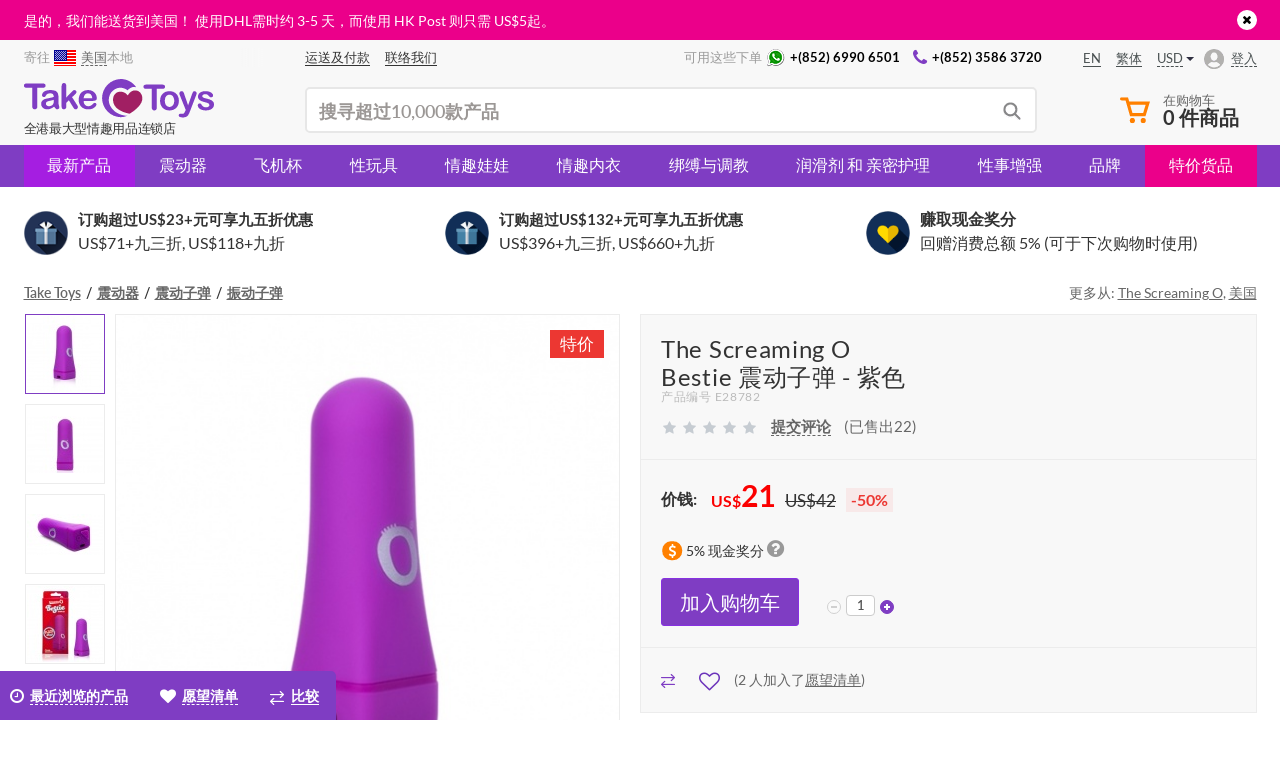

--- FILE ---
content_type: text/html; charset=UTF-8
request_url: https://taketoys.hk/sc/catalog/products/the-screaming-o-bestie-bullet-purple23717/
body_size: 37444
content:
<!doctype html>
<html class="no-js" lang="ch">
    <head>
        <meta http-equiv="x-ua-compatible" content="ie=edge">

        <meta name="google-site-verification" content="uKGbq3uTMzLlFB-9hqXYPDsaTmFtlOSZmrZKTImfq1U" />
        
        <title>购买 The Screaming O - Bestie 震动子弹 - 紫色 — 网上商店 &mdash; Take Toys 香港</title>
        
<!-- init dataLayer -->
<script data-skip-moving="true">
    dataLayer = [ {'IP': '13.58.82.114'}, {'saleUserId': '214706162'},  ];
</script>
<!-- / init dataLayer -->        <link rel="alternate" hreflang="en-HK" href="https://taketoys.hk/catalog/products/the-screaming-o-bestie-bullet-purple23717/" /><link rel="alternate" hreflang="en-SG" href="https://taketoys.sg/catalog/products/the-screaming-o-bestie-bullet-purple23717/" /><link rel="alternate" hreflang="en-GB" href="https://taketoys.net/catalog/products/the-screaming-o-bestie-bullet-purple23717/" /><link rel="alternate" hreflang="zh-Hant" href="https://taketoys.hk/zh/catalog/products/the-screaming-o-bestie-bullet-purple23717/" /><link rel="alternate" hreflang="zh-Hant-SG" href="https://taketoys.sg/zh/catalog/products/the-screaming-o-bestie-bullet-purple23717/" /><link rel="alternate" hreflang="zh-Hant-GB" href="https://taketoys.net/zh/catalog/products/the-screaming-o-bestie-bullet-purple23717/" /><link rel="alternate" hreflang="zh-Hans-HK" href="https://taketoys.hk/sc/catalog/products/the-screaming-o-bestie-bullet-purple23717/" /><link rel="alternate" hreflang="zh-Hans-SG" href="https://taketoys.sg/sc/catalog/products/the-screaming-o-bestie-bullet-purple23717/" /><link rel="alternate" hreflang="zh-Hans-GB" href="https://taketoys.net/sc/catalog/products/the-screaming-o-bestie-bullet-purple23717/" />
                            <meta name="viewport" content="width=device-width, initial-scale=1.0, maximum-scale=1.0">
            
        
        <meta name="format-detection" content="telephone=no">
        <meta name="SKYPE_TOOLBAR" content="SKYPE_TOOLBAR_PARSER_COMPATIBLE" />

        <link rel="apple-touch-icon" sizes="180x180" href="/local/images/favicon/apple-touch-icon.png">
        <link rel="icon" type="image/png" href="/local/images/favicon/favicon-32x32.png" sizes="32x32">
        <link rel="icon" type="image/png" href="/local/images/favicon/favicon-16x16.png" sizes="16x16">
        <link rel="manifest" href="/local/images/favicon/manifest.json">
        <link rel="mask-icon" href="/local/images/favicon/safari-pinned-tab.svg" color="#5bbad5">
        <link rel="shortcut icon" href="/local/images/favicon/favicon.ico">
        <meta name="msapplication-config" content="/local/images/favicon/browserconfig.xml">
        <meta name="theme-color" content="#ffffff">

                    <link rel="canonical" href="https://taketoys.hk/sc/catalog/products/the-screaming-o-bestie-bullet-purple23717/"/>
        
        
        <style>
            :root {
                --catalog-list-gap: 6px;
            }
        </style>

                <meta http-equiv="Content-Type" content="text/html; charset=UTF-8">
<meta name="description" content="于香港 Take Toys 购买 The Screaming O - Bestie 震动子弹 - 紫色。 购买HK$300以上免费送货,更高达15%折扣。 隐密包装。">
<script data-skip-moving="true">(function(w, d, n) {var cl = "bx-core";var ht = d.documentElement;var htc = ht ? ht.className : undefined;if (htc === undefined || htc.indexOf(cl) !== -1){return;}var ua = n.userAgent;if (/(iPad;)|(iPhone;)/i.test(ua)){cl += " bx-ios";}else if (/Windows/i.test(ua)){cl += ' bx-win';}else if (/Macintosh/i.test(ua)){cl += " bx-mac";}else if (/Linux/i.test(ua) && !/Android/i.test(ua)){cl += " bx-linux";}else if (/Android/i.test(ua)){cl += " bx-android";}cl += (/(ipad|iphone|android|mobile|touch)/i.test(ua) ? " bx-touch" : " bx-no-touch");cl += w.devicePixelRatio && w.devicePixelRatio >= 2? " bx-retina": " bx-no-retina";if (/AppleWebKit/.test(ua)){cl += " bx-chrome";}else if (/Opera/.test(ua)){cl += " bx-opera";}else if (/Firefox/.test(ua)){cl += " bx-firefox";}ht.className = htc ? htc + " " + cl : cl;})(window, document, navigator);</script>

<link href="/local/dist/css/catalog-detail.bundle.css?1766571297377268" type="text/css"  data-template-style="true"  rel="stylesheet" >






<link rel="preload" href="/local/fonts/lato/Lato-Regular.woff2" as="font" type="font/woff2" crossorigin>
<link rel="stylesheet" type="text/css" media="screen and (max-width:767px)" href="/local/dist/css/media-mobile.bundle.css?1769075650">
<link rel="stylesheet" type="text/css" media="screen and (min-width:1280px)" href="/local/dist/css/media-wide.bundle.css?1769075651">
<meta property="og:title" content="购买 The Screaming O - Bestie 震动子弹 - 紫色 — 网上商店 &mdash; Take Toys" />
<meta property="og:description" content="于香港 Take Toys 购买 The Screaming O - Bestie 震动子弹 - 紫色。 购买HK$300以上免费送货,更高达15%折扣。 隐密包装。" />
<meta property="fb:app_id" content="1048338088550151" />
<meta property="og:url" content="https://taketoys.hk/sc/catalog/products/the-screaming-o-bestie-bullet-purple23717/" />
<meta property="og:image" content="https://taketoys.hk/upload/resize_cache/iblock/745/600_315_240cd750bba9870f18aada2478b24840a/745346ee6f7de404fe61770c92bc75c7.jpg" />
<meta property="og:type" content="article" />

        
    </head>

    <body class=" _is-ch-lang hide-mobile-footer-trust-icons user-anonymous ">
        
<div class="js-mobile-nav" data-url="/sc/local/ajax/tpl/tpl-mobile-menu.php"></div>

<div class="js-header-teaser header-teaser-wrapper" style="background-color: #eb008a;">
    <div class="container">
        <div class="header-teaser">
            <div style="color:#FFF; text-align:left; font-size:14px; line-height:1.7;">
是的，我们能送货到美国！ 使用DHL需时约 3-5 天，而使用 HK Post 则只需 <span class='nobr'>US$5</span>起。
</div>
            <a href="javascript:void(0)" class="close-teaser js-close-teaser"><i class="fa fa-times"></i></a>
        </div>
    </div>
</div>
<!-- Header -->
<header class="header ">
    <div class="container">
        <div class="header-row header-row-top">
            <div class="location-wrapper">
                <div class="selected-location">
                    <span class="hidden-xs">寄往 </span><a class="js-link js-current-region current-region-global-link fancybox.ajax"
   data-fancybox
   data-type="ajax"
   data-src="/sc/local/popups/select-city/"
   href="javascript:void(0)"
   title="美国"
><img src="/upload/resize_cache/uf/335/24_18_240cd750bba9870f18aada2478b24840a/3355e96d4277f6947feaa9d8ea017801.png" alt="美国" title="美国" width="24" height="18"><span>美国</span></a><span class="hidden-xs">本地</span>                </div>
            </div>

            <div class="center-block">
                <nav class="nav-wrapper">
                    <menu class="header-user-menu">
                        
            <a href="/sc/delivery-payment/" class="classic-link " >
        <span>运送及付款</span>
    </a>
    

                <a href="/sc/contacts/" class="classic-link " >
        <span>联络我们</span>
    </a>
    

                        </menu>
                </nav>

                <div class="contacts-wrapper">
                    <div class="caption">可用这些下单</div>

                    <nav class="nav-wrapper">
                        <menu class="header-contacts-menu">
                            
            <a href="https://wa.me/85269906501" class="classic-link " rel="nofollow">
        <i class="icon icon-whatsapp"></i><span>+(852) 6990 6501</span>
    </a>
    

                <a href="tel:+85235863720" class="classic-link " >
        <i class="fa fa-phone"></i><span>+(852) 3586 3720</span>
    </a>
    

                            </menu>
                    </nav>
                </div>
            </div>

            <div class="locale-wrapper">
                <div class="lang-switcher-wrapper">
            <div class="lang-switcher">
            <a href="/catalog/products/the-screaming-o-bestie-bullet-purple23717/" class="classic-link"><span>en</span></a><a href="/zh/catalog/products/the-screaming-o-bestie-bullet-purple23717/" class="classic-link"><span>繁体</span></a>        </div>
    
            <div class="currency-switcher hidden-xs js-currency-switcher-wrapper">
            <div class="currency current js-currency-switcher">
                <span>USD</span>
            </div>

            <div class="hidden js-currency-tooltip">
                <ul class="list-unstyled">
                                            <li class="currency">
                            <a href="/sc/catalog/products/the-screaming-o-bestie-bullet-purple23717/?currency=EUR">
                                EUR                            </a>
                        </li>
                                                <li class="currency">
                            <a href="/sc/catalog/products/the-screaming-o-bestie-bullet-purple23717/?currency=HKD">
                                HKD                            </a>
                        </li>
                                                <li class="currency">
                            <a href="/sc/catalog/products/the-screaming-o-bestie-bullet-purple23717/?currency=CNY">
                                CNY                            </a>
                        </li>
                                                <li class="currency">
                            <a href="/sc/catalog/products/the-screaming-o-bestie-bullet-purple23717/?currency=GBP">
                                GBP                            </a>
                        </li>
                                        </ul>
            </div>
        </div>
        </div>            </div>

            <div class="account-wrapper js-account-header-menu__container">
                                    <a href="javascript:void(0)"
                       class="js-link js-fancybox-auth login-link"
                       data-fancybox-type="ajax"
                       data-fancybox-src="/sc/local/popups/login/?socauth=no"
                    >
                        <span>登入</span>
                    </a>
                            </div>
        </div>

        <div class="header-row header-row-bottom tooltip-container js-tooltip-container">
            <div class="js-sticky-header-mobile header-mob-top row">
                <div class="visible-xs menu-burger-wrapper">
                    <div class="menu-burger js-open-mobile-menu js-mobile-nav--wait-on-loading">
                        <div class="burger-line"></div>
                        <div class="burger-line"></div>
                        <div class="burger-line"></div>
                    </div>
                </div>

                <div class="logo-wrapper visible-xs">
                    <a class="logo-link"
                       href="/sc/"
                       title="香港成人用品 - TakeToys 性商店 "
                    >
                                <svg class="visible-xs" width="95" height="20" viewBox="0 0 95 20" fill="currentColor" xmlns="http://www.w3.org/2000/svg">
<path d="M9.48557 4.36925H6.67578V13.5955C6.70916 14.0204 6.58308 14.4426 6.32206 14.7798C6.20073 14.902 6.05638 14.999 5.89734 15.0652C5.7383 15.1313 5.56772 15.1654 5.39543 15.1654C5.22314 15.1654 5.05256 15.1313 4.89352 15.0652C4.73448 14.999 4.59013 14.902 4.46879 14.7798C4.20546 14.4455 4.07744 14.0246 4.1101 13.6004V4.36925H1.3003C0.943665 4.40153 0.587936 4.29848 0.303921 4.08062C0.198049 3.98277 0.114708 3.86312 0.059658 3.72995C0.00460845 3.59677 -0.0208383 3.45323 -0.0149232 3.30927C-0.0222146 3.16302 0.00407116 3.01703 0.0619233 2.88248C0.119775 2.74793 0.207663 2.62838 0.318866 2.53296C0.5948 2.32182 0.938684 2.21913 1.28536 2.24434H9.48557C9.8434 2.21586 10.1989 2.32238 10.482 2.54291C10.5852 2.64267 10.6672 2.76215 10.7233 2.89424C10.7793 3.02632 10.8082 3.16831 10.8082 3.31177C10.8082 3.45522 10.7793 3.59721 10.7233 3.72929C10.6672 3.86138 10.5852 3.98086 10.482 4.08062C10.195 4.29258 9.84155 4.39496 9.48557 4.36925Z"/>
<path d="M14.9059 10.4056C14.4175 10.574 13.9181 10.7087 13.4113 10.8087C12.7487 10.953 12.2904 11.0525 12.0363 11.1222C11.7673 11.1943 11.5184 11.3271 11.3089 11.5104C11.1923 11.6097 11.1001 11.7345 11.0396 11.8752C10.9791 12.0159 10.9519 12.1686 10.9602 12.3215C10.9581 12.4946 10.9936 12.666 11.0641 12.824C11.1346 12.9821 11.2385 13.123 11.3687 13.2372C11.6615 13.4961 12.0443 13.6301 12.4348 13.6104C12.8855 13.6166 13.3307 13.5105 13.7301 13.3019C14.0927 13.1301 14.3961 12.8547 14.602 12.5106C14.8573 11.9584 14.9687 11.3507 14.9258 10.744L14.9059 10.4056ZM15.0603 13.8294C14.5527 14.2313 13.995 14.5659 13.4013 14.8246C12.8284 15.0547 12.2153 15.1681 11.5979 15.1581C11.0436 15.1698 10.4948 15.0468 9.99868 14.7998C9.55891 14.5734 9.19133 14.2287 8.93754 13.8045C8.69089 13.4034 8.56147 12.9415 8.56389 12.4708C8.5495 11.8597 8.77065 11.2665 9.18165 10.8137C9.63196 10.3357 10.2239 10.0148 10.8705 9.89803C11.02 9.86319 11.3687 9.78357 11.9914 9.66414C12.6142 9.54471 13.0974 9.43024 13.5209 9.33071C13.9444 9.23119 14.4077 9.10678 14.9059 8.96247C14.9082 8.48364 14.7696 8.01467 14.5073 7.61386C14.2831 7.32025 13.8248 7.17595 13.1223 7.17595C12.6573 7.15009 12.1927 7.23539 11.7673 7.42477C11.4615 7.61396 11.2053 7.87327 11.02 8.18117C10.8795 8.41005 10.7265 8.631 10.5616 8.84302C10.4809 8.90695 10.3882 8.95402 10.2889 8.98137C10.1896 9.00873 10.0858 9.01583 9.98374 9.00227C9.73061 9.008 9.4848 8.91725 9.29623 8.74847C9.2011 8.66798 9.12529 8.56715 9.07441 8.45345C9.02353 8.33975 8.99889 8.21609 9.0023 8.0916C9.01187 7.65057 9.16783 7.2252 9.44569 6.88233C9.80923 6.44001 10.2862 6.10462 10.8257 5.91194C11.5711 5.63604 12.3626 5.50593 13.1572 5.52875C13.9918 5.49637 14.825 5.6213 15.6133 5.89701C16.1706 6.10414 16.6236 6.52262 16.8737 7.06148C17.1467 7.73198 17.2725 8.45323 17.2424 9.17645C17.2424 9.72883 17.2424 10.2016 17.2424 10.5897C17.2424 10.9779 17.2424 11.4059 17.2424 11.8786C17.2472 12.3513 17.321 12.8207 17.4616 13.272C17.5705 13.573 17.6457 13.8851 17.6858 14.2026C17.6808 14.3314 17.6473 14.4575 17.5879 14.5719C17.5285 14.6863 17.4445 14.7862 17.342 14.8645C17.1293 15.0574 16.8521 15.1639 16.5648 15.163C16.2882 15.1482 16.0285 15.0248 15.8425 14.8197C15.5521 14.5197 15.2995 14.1855 15.0902 13.8244"/>
<path d="M24.5358 14.0782L22.4434 10.6494L21.1631 11.8637V13.7398C21.1764 13.931 21.1511 14.123 21.0886 14.3042C21.0262 14.4855 20.9278 14.6523 20.7994 14.7948C20.6946 14.91 20.5669 15.0022 20.4246 15.0656C20.2822 15.129 20.1283 15.1622 19.9724 15.163C19.8114 15.1711 19.6506 15.1427 19.5022 15.0797C19.3537 15.0168 19.2215 14.9211 19.1155 14.7998C18.8857 14.4904 18.7744 14.1091 18.8017 13.7249V3.64271C18.7749 3.22103 18.8812 2.80159 19.1056 2.4434C19.2035 2.30717 19.3343 2.19787 19.4859 2.12566C19.6374 2.05345 19.8048 2.02066 19.9724 2.03035C20.1357 2.0234 20.2985 2.05335 20.4485 2.11798C20.5986 2.1826 20.7322 2.28022 20.8393 2.40358C21.0763 2.71921 21.1913 3.10977 21.1631 3.50337V9.23616L23.8234 6.44938C24.0549 6.19092 24.3083 5.95284 24.5807 5.73776C24.7639 5.60471 24.9871 5.53801 25.2134 5.54866C25.4861 5.54196 25.7507 5.64196 25.9507 5.82733C26.0463 5.91815 26.1218 6.02793 26.1724 6.14962C26.223 6.27132 26.2476 6.40224 26.2446 6.53399C26.2446 6.88233 25.9258 7.34514 25.2831 7.9224L24.0227 9.07194L26.4539 12.8839C26.6332 13.1675 26.7578 13.3815 26.8375 13.5308C26.9117 13.658 26.9528 13.8017 26.957 13.9488C26.9745 14.2746 26.8636 14.5943 26.6482 14.8396C26.543 14.9472 26.4164 15.0317 26.2765 15.0874C26.1366 15.1431 25.9866 15.1689 25.8361 15.163C25.7148 15.1707 25.5932 15.154 25.4785 15.1138C25.3639 15.0736 25.2584 15.0108 25.1685 14.9291C24.9304 14.6667 24.7185 14.3817 24.5358 14.0782Z"/>
<path d="M29.8068 9.59445H34.1012C34.0969 8.93159 33.8648 8.29033 33.4436 7.77807C33.2517 7.57726 33.0191 7.41966 32.7614 7.31582C32.5036 7.21198 32.2267 7.1643 31.949 7.17593C31.6767 7.1674 31.4058 7.21767 31.1547 7.32331C30.9037 7.42894 30.6784 7.58745 30.4943 7.78802C30.0733 8.29871 29.8317 8.93335 29.8068 9.59445ZM34.435 10.948H29.8018C29.7969 11.4412 29.9078 11.9286 30.1256 12.3713C30.3142 12.7523 30.6058 13.073 30.9676 13.2969C31.3166 13.5056 31.7166 13.614 32.1234 13.6104C32.3857 13.6124 32.6472 13.5789 32.9006 13.5109C33.1423 13.4406 33.3723 13.3349 33.5831 13.1973C33.7964 13.0613 33.9995 12.91 34.1909 12.7445L34.9083 12.0876C35.0511 11.979 35.227 11.9228 35.4065 11.9284C35.6202 11.9204 35.8295 11.9913 35.9943 12.1274C36.0702 12.1993 36.1296 12.2869 36.1683 12.384C36.207 12.4811 36.2241 12.5854 36.2185 12.6898C36.2005 12.9573 36.1148 13.2158 35.9694 13.4412C35.771 13.7617 35.5121 14.0405 35.2072 14.2623C34.8236 14.5508 34.3941 14.7729 33.9368 14.9192C33.3654 15.1015 32.7679 15.189 32.1682 15.1779C31.5193 15.2167 30.8694 15.1213 30.2591 14.8978C29.6488 14.6743 29.0912 14.3276 28.6211 13.8791C28.1863 13.4044 27.8504 12.8479 27.6332 12.2421C27.4159 11.6363 27.3216 10.9934 27.3557 10.3509C27.3501 9.68925 27.4562 9.03146 27.6695 8.4051C27.8628 7.83465 28.1733 7.31087 28.5812 6.86739C28.9971 6.42635 29.5083 6.08594 30.0758 5.87211C30.6979 5.63693 31.3586 5.52045 32.0237 5.52874C32.8546 5.50489 33.6762 5.70793 34.4001 6.11596C35.0284 6.46398 35.5463 6.98126 35.8947 7.60888C36.2155 8.18805 36.3868 8.83799 36.3929 9.4999C36.3929 10.0921 36.2235 10.4952 35.8947 10.6544C35.4389 10.8684 34.9381 10.9691 34.435 10.948Z"/>
<path d="M69.2336 4.92162H66.4238V14.1478C66.4596 14.573 66.3333 14.9961 66.07 15.3322C65.9494 15.4556 65.8053 15.5536 65.6461 15.6206C65.487 15.6875 65.3161 15.722 65.1434 15.722C64.9707 15.722 64.7998 15.6875 64.6407 15.6206C64.4815 15.5536 64.3374 15.4556 64.2168 15.3322C63.9526 14.9983 63.8244 14.5771 63.8581 14.1528V4.92162H61.0483C60.6916 4.9539 60.3359 4.85085 60.0519 4.63298C59.9484 4.53236 59.8661 4.41204 59.81 4.27913C59.7538 4.14623 59.7249 4.00343 59.7249 3.85916C59.7249 3.7149 59.7538 3.5721 59.81 3.43919C59.8661 3.30628 59.9484 3.18596 60.0519 3.08534C60.3299 2.87883 60.6727 2.77824 61.0184 2.80168H69.2037C69.5606 2.77419 69.9152 2.87868 70.2001 3.09528C70.3068 3.19268 70.3911 3.31212 70.447 3.44532C70.5029 3.57852 70.5292 3.72228 70.5239 3.86662C70.5278 4.01051 70.5005 4.15355 70.4437 4.28586C70.3869 4.41817 70.3021 4.53659 70.1951 4.63298C69.9097 4.84824 69.555 4.951 69.1987 4.92162"/>
<path d="M75.0774 10.9082C75.1277 10.1077 74.9027 9.31412 74.4397 8.65886C74.239 8.39779 73.9788 8.18842 73.6807 8.04819C73.3825 7.90796 73.0552 7.84093 72.7259 7.85269C72.292 7.84528 71.8662 7.97028 71.5053 8.21099C71.1334 8.47517 70.8489 8.84426 70.6883 9.27096C70.3128 10.3251 70.3128 11.4763 70.6883 12.5305C70.848 12.9549 71.1286 13.3233 71.4954 13.5905C71.8589 13.8385 72.2907 13.9672 72.7309 13.9587C73.0607 13.9707 73.3886 13.9033 73.6869 13.7621C73.9852 13.621 74.2451 13.4102 74.4447 13.1476C74.908 12.4963 75.1332 11.7056 75.0823 10.9082H75.0774ZM77.4587 10.9082C77.4656 11.5728 77.3542 12.2333 77.1299 12.8589C76.9244 13.4311 76.6001 13.9534 76.1784 14.3917C75.7568 14.8259 75.2472 15.1652 74.6838 15.3869C74.0605 15.6239 73.3977 15.7404 72.7309 15.7303C72.0702 15.7388 71.414 15.6206 70.7979 15.382C70.2358 15.1587 69.7275 14.8188 69.3067 14.3847C68.8859 13.9506 68.5621 13.4323 68.3568 12.8639C67.9218 11.5963 67.9218 10.2201 68.3568 8.95247C68.5606 8.38356 68.8833 7.86448 69.3033 7.4297C69.7227 6.9928 70.2329 6.65306 70.7979 6.43442C72.0521 5.97328 73.4296 5.97328 74.6838 6.43442C75.2482 6.65421 75.7582 6.99379 76.1784 7.4297C76.6007 7.86555 76.9251 8.3864 77.1299 8.95745C77.3515 9.58199 77.4611 10.2407 77.4537 10.9032"/>
<path d="M80.6423 16.014L80.8565 15.4815L77.9421 8.15628C77.7995 7.86735 77.7085 7.5558 77.6731 7.23564C77.6734 7.03713 77.7286 6.84255 77.8325 6.67331C77.9345 6.49758 78.0826 6.35304 78.2609 6.2553C78.4337 6.15578 78.6294 6.10264 78.8289 6.10103C78.9738 6.09179 79.119 6.11618 79.2529 6.1723C79.3869 6.22842 79.5061 6.31473 79.6011 6.42449C79.8048 6.70873 79.9597 7.02492 80.0594 7.36005L82.0522 13.1774L83.9503 7.76314C84.0687 7.41302 84.2051 7.0692 84.3588 6.73302C84.4428 6.53619 84.5767 6.36466 84.7474 6.23539C84.9228 6.14051 85.1211 6.09574 85.3203 6.106C85.496 6.11091 85.6675 6.1606 85.8185 6.25031C85.9794 6.34014 86.1122 6.47278 86.2021 6.63349C86.2877 6.78563 86.3339 6.95666 86.3366 7.13113C86.3117 7.24061 86.2719 7.39488 86.222 7.59891C86.1697 7.80773 86.1065 8.01371 86.0327 8.21599L82.9439 16.2877C82.7398 16.8697 82.4777 17.4299 82.1618 17.9597C81.9212 18.3552 81.5765 18.6771 81.1654 18.8903C80.6349 19.1327 80.0543 19.2453 79.4715 19.2188C78.9417 19.2462 78.4117 19.1684 77.9122 18.9899C77.7483 18.9273 77.6089 18.8136 77.5147 18.6657C77.4205 18.5178 77.3764 18.3436 77.3891 18.1688C77.3818 18.0524 77.4003 17.9358 77.4434 17.8274C77.4864 17.719 77.553 17.6215 77.6382 17.5417C77.8457 17.3782 78.107 17.2983 78.3705 17.3178C78.497 17.3185 78.6228 17.337 78.7442 17.3725C78.8714 17.4038 79.0018 17.4205 79.1328 17.4223C79.3534 17.433 79.5734 17.3921 79.7754 17.3029C79.9501 17.2015 80.0946 17.0555 80.1939 16.8799C80.3592 16.5987 80.5041 16.306 80.6273 16.004"/>
<path d="M94.9999 12.6251C95.0275 13.2241 94.8578 13.8155 94.5168 14.309C94.1758 14.8024 93.6823 15.1706 93.1118 15.3571C92.3852 15.6174 91.6166 15.7406 90.845 15.7204C90.0969 15.7378 89.353 15.6041 88.658 15.3273C88.1278 15.123 87.6629 14.7791 87.3128 14.332C87.0438 13.9983 86.8916 13.5858 86.8794 13.1576C86.8785 13.0334 86.9027 12.9103 86.9507 12.7957C86.9986 12.6811 87.0693 12.5773 87.1584 12.4907C87.2506 12.3997 87.3605 12.3285 87.4813 12.2814C87.6021 12.2344 87.7313 12.2124 87.8609 12.217C88.0675 12.2034 88.2718 12.2673 88.4338 12.3962C88.5854 12.5411 88.7132 12.7091 88.8124 12.8938C89.0207 13.2759 89.3201 13.6006 89.6842 13.8393C90.1098 14.0646 90.5882 14.1712 91.0692 14.1479C91.4809 14.1663 91.8882 14.0567 92.235 13.8344C92.3658 13.7621 92.4763 13.6581 92.5564 13.5321C92.6365 13.406 92.6836 13.2618 92.6933 13.1128C92.7047 12.9324 92.6666 12.7523 92.5832 12.5918C92.4998 12.4314 92.3743 12.2966 92.22 12.2021C91.7293 11.9457 91.2041 11.7613 90.6607 11.6547C89.9802 11.4967 89.3138 11.2837 88.6679 11.0177C88.1955 10.8225 87.7744 10.521 87.4374 10.1369C87.1281 9.76045 86.9653 9.28506 86.9791 8.79825C86.9815 8.31799 87.1291 7.84967 87.4025 7.45464C87.7189 7.01145 88.154 6.66647 88.658 6.45936C89.2874 6.19197 89.967 6.06298 90.6507 6.08115C91.2078 6.07537 91.7634 6.13889 92.3047 6.27026C92.7356 6.36979 93.1477 6.5378 93.5253 6.7679C93.8214 6.95037 94.076 7.19278 94.2726 7.47952C94.4305 7.70279 94.5188 7.96766 94.5267 8.2409C94.531 8.36466 94.5093 8.48796 94.4629 8.60282C94.4166 8.71767 94.3466 8.82154 94.2576 8.90773C94.0423 9.09202 93.7634 9.1849 93.4805 9.16652C93.2558 9.1706 93.0363 9.09869 92.8577 8.96248C92.6422 8.77417 92.4469 8.56403 92.2748 8.33545C92.101 8.11281 91.8863 7.92533 91.6421 7.78308C91.3337 7.62841 90.9904 7.55638 90.6457 7.57407C90.2712 7.55929 89.9006 7.65444 89.5796 7.84776C89.455 7.91256 89.35 8.00949 89.2755 8.1285C89.2011 8.24751 89.1598 8.38426 89.1562 8.52456C89.1547 8.64439 89.1825 8.76278 89.2372 8.86945C89.2919 8.97611 89.3718 9.06782 89.47 9.13664C89.7225 9.31891 90.0061 9.45382 90.307 9.53476C90.6607 9.63429 91.1489 9.76368 91.7667 9.91297C92.3904 10.0521 92.9944 10.2677 93.5651 10.5549C93.9822 10.7628 94.3454 11.0643 94.6263 11.4357C94.8652 11.7729 94.9908 12.1772 94.985 12.5903"/>
<path d="M43.0736 13.3715C41.6837 10.53 42.421 6.8077 45.4649 5.10577C48.8925 3.18987 51.8218 5.67307 51.8218 5.67307C51.8218 5.67307 53.6851 3.27446 56.1113 4.18016L56.1511 4.215C55.3085 2.92372 54.1572 1.86229 52.8013 1.12644C51.4454 0.390595 49.9274 0.00347214 48.3843 0C45.8859 0.0569661 43.509 1.08837 41.7622 2.87354C40.0154 4.65871 39.0374 7.05588 39.0374 9.55217C39.0374 12.0485 40.0154 14.4456 41.7622 16.2308C43.509 18.016 45.8859 19.0474 48.3843 19.1043C49.4876 19.0788 50.5768 18.8511 51.5977 18.4325C51.8368 18.343 45.7439 18.542 43.0836 13.3715"/>
<path d="M59.1551 9.88309C59.2797 8.007 58.094 5.98162 56.0415 5.72783C53.1769 5.37948 51.9164 8.21602 51.9164 8.21602C51.9164 8.21602 50.1827 5.83233 47.358 6.42452C45.3304 6.85249 44.329 8.9127 44.5382 10.8037C44.9069 16.2777 52.8281 17.3477 52.8281 17.3477C52.8281 17.3477 59.0754 13.7846 59.1551 9.88309Z" fill="#A11F63"/>
</svg>
        <svg  width="190" height="40" class="hidden-xs" width="95" height="20" viewBox="0 0 95 20" fill="currentColor" xmlns="http://www.w3.org/2000/svg">
<path d="M9.48557 4.36925H6.67578V13.5955C6.70916 14.0204 6.58308 14.4426 6.32206 14.7798C6.20073 14.902 6.05638 14.999 5.89734 15.0652C5.7383 15.1313 5.56772 15.1654 5.39543 15.1654C5.22314 15.1654 5.05256 15.1313 4.89352 15.0652C4.73448 14.999 4.59013 14.902 4.46879 14.7798C4.20546 14.4455 4.07744 14.0246 4.1101 13.6004V4.36925H1.3003C0.943665 4.40153 0.587936 4.29848 0.303921 4.08062C0.198049 3.98277 0.114708 3.86312 0.059658 3.72995C0.00460845 3.59677 -0.0208383 3.45323 -0.0149232 3.30927C-0.0222146 3.16302 0.00407116 3.01703 0.0619233 2.88248C0.119775 2.74793 0.207663 2.62838 0.318866 2.53296C0.5948 2.32182 0.938684 2.21913 1.28536 2.24434H9.48557C9.8434 2.21586 10.1989 2.32238 10.482 2.54291C10.5852 2.64267 10.6672 2.76215 10.7233 2.89424C10.7793 3.02632 10.8082 3.16831 10.8082 3.31177C10.8082 3.45522 10.7793 3.59721 10.7233 3.72929C10.6672 3.86138 10.5852 3.98086 10.482 4.08062C10.195 4.29258 9.84155 4.39496 9.48557 4.36925Z"/>
<path d="M14.9059 10.4056C14.4175 10.574 13.9181 10.7087 13.4113 10.8087C12.7487 10.953 12.2904 11.0525 12.0363 11.1222C11.7673 11.1943 11.5184 11.3271 11.3089 11.5104C11.1923 11.6097 11.1001 11.7345 11.0396 11.8752C10.9791 12.0159 10.9519 12.1686 10.9602 12.3215C10.9581 12.4946 10.9936 12.666 11.0641 12.824C11.1346 12.9821 11.2385 13.123 11.3687 13.2372C11.6615 13.4961 12.0443 13.6301 12.4348 13.6104C12.8855 13.6166 13.3307 13.5105 13.7301 13.3019C14.0927 13.1301 14.3961 12.8547 14.602 12.5106C14.8573 11.9584 14.9687 11.3507 14.9258 10.744L14.9059 10.4056ZM15.0603 13.8294C14.5527 14.2313 13.995 14.5659 13.4013 14.8246C12.8284 15.0547 12.2153 15.1681 11.5979 15.1581C11.0436 15.1698 10.4948 15.0468 9.99868 14.7998C9.55891 14.5734 9.19133 14.2287 8.93754 13.8045C8.69089 13.4034 8.56147 12.9415 8.56389 12.4708C8.5495 11.8597 8.77065 11.2665 9.18165 10.8137C9.63196 10.3357 10.2239 10.0148 10.8705 9.89803C11.02 9.86319 11.3687 9.78357 11.9914 9.66414C12.6142 9.54471 13.0974 9.43024 13.5209 9.33071C13.9444 9.23119 14.4077 9.10678 14.9059 8.96247C14.9082 8.48364 14.7696 8.01467 14.5073 7.61386C14.2831 7.32025 13.8248 7.17595 13.1223 7.17595C12.6573 7.15009 12.1927 7.23539 11.7673 7.42477C11.4615 7.61396 11.2053 7.87327 11.02 8.18117C10.8795 8.41005 10.7265 8.631 10.5616 8.84302C10.4809 8.90695 10.3882 8.95402 10.2889 8.98137C10.1896 9.00873 10.0858 9.01583 9.98374 9.00227C9.73061 9.008 9.4848 8.91725 9.29623 8.74847C9.2011 8.66798 9.12529 8.56715 9.07441 8.45345C9.02353 8.33975 8.99889 8.21609 9.0023 8.0916C9.01187 7.65057 9.16783 7.2252 9.44569 6.88233C9.80923 6.44001 10.2862 6.10462 10.8257 5.91194C11.5711 5.63604 12.3626 5.50593 13.1572 5.52875C13.9918 5.49637 14.825 5.6213 15.6133 5.89701C16.1706 6.10414 16.6236 6.52262 16.8737 7.06148C17.1467 7.73198 17.2725 8.45323 17.2424 9.17645C17.2424 9.72883 17.2424 10.2016 17.2424 10.5897C17.2424 10.9779 17.2424 11.4059 17.2424 11.8786C17.2472 12.3513 17.321 12.8207 17.4616 13.272C17.5705 13.573 17.6457 13.8851 17.6858 14.2026C17.6808 14.3314 17.6473 14.4575 17.5879 14.5719C17.5285 14.6863 17.4445 14.7862 17.342 14.8645C17.1293 15.0574 16.8521 15.1639 16.5648 15.163C16.2882 15.1482 16.0285 15.0248 15.8425 14.8197C15.5521 14.5197 15.2995 14.1855 15.0902 13.8244"/>
<path d="M24.5358 14.0782L22.4434 10.6494L21.1631 11.8637V13.7398C21.1764 13.931 21.1511 14.123 21.0886 14.3042C21.0262 14.4855 20.9278 14.6523 20.7994 14.7948C20.6946 14.91 20.5669 15.0022 20.4246 15.0656C20.2822 15.129 20.1283 15.1622 19.9724 15.163C19.8114 15.1711 19.6506 15.1427 19.5022 15.0797C19.3537 15.0168 19.2215 14.9211 19.1155 14.7998C18.8857 14.4904 18.7744 14.1091 18.8017 13.7249V3.64271C18.7749 3.22103 18.8812 2.80159 19.1056 2.4434C19.2035 2.30717 19.3343 2.19787 19.4859 2.12566C19.6374 2.05345 19.8048 2.02066 19.9724 2.03035C20.1357 2.0234 20.2985 2.05335 20.4485 2.11798C20.5986 2.1826 20.7322 2.28022 20.8393 2.40358C21.0763 2.71921 21.1913 3.10977 21.1631 3.50337V9.23616L23.8234 6.44938C24.0549 6.19092 24.3083 5.95284 24.5807 5.73776C24.7639 5.60471 24.9871 5.53801 25.2134 5.54866C25.4861 5.54196 25.7507 5.64196 25.9507 5.82733C26.0463 5.91815 26.1218 6.02793 26.1724 6.14962C26.223 6.27132 26.2476 6.40224 26.2446 6.53399C26.2446 6.88233 25.9258 7.34514 25.2831 7.9224L24.0227 9.07194L26.4539 12.8839C26.6332 13.1675 26.7578 13.3815 26.8375 13.5308C26.9117 13.658 26.9528 13.8017 26.957 13.9488C26.9745 14.2746 26.8636 14.5943 26.6482 14.8396C26.543 14.9472 26.4164 15.0317 26.2765 15.0874C26.1366 15.1431 25.9866 15.1689 25.8361 15.163C25.7148 15.1707 25.5932 15.154 25.4785 15.1138C25.3639 15.0736 25.2584 15.0108 25.1685 14.9291C24.9304 14.6667 24.7185 14.3817 24.5358 14.0782Z"/>
<path d="M29.8068 9.59445H34.1012C34.0969 8.93159 33.8648 8.29033 33.4436 7.77807C33.2517 7.57726 33.0191 7.41966 32.7614 7.31582C32.5036 7.21198 32.2267 7.1643 31.949 7.17593C31.6767 7.1674 31.4058 7.21767 31.1547 7.32331C30.9037 7.42894 30.6784 7.58745 30.4943 7.78802C30.0733 8.29871 29.8317 8.93335 29.8068 9.59445ZM34.435 10.948H29.8018C29.7969 11.4412 29.9078 11.9286 30.1256 12.3713C30.3142 12.7523 30.6058 13.073 30.9676 13.2969C31.3166 13.5056 31.7166 13.614 32.1234 13.6104C32.3857 13.6124 32.6472 13.5789 32.9006 13.5109C33.1423 13.4406 33.3723 13.3349 33.5831 13.1973C33.7964 13.0613 33.9995 12.91 34.1909 12.7445L34.9083 12.0876C35.0511 11.979 35.227 11.9228 35.4065 11.9284C35.6202 11.9204 35.8295 11.9913 35.9943 12.1274C36.0702 12.1993 36.1296 12.2869 36.1683 12.384C36.207 12.4811 36.2241 12.5854 36.2185 12.6898C36.2005 12.9573 36.1148 13.2158 35.9694 13.4412C35.771 13.7617 35.5121 14.0405 35.2072 14.2623C34.8236 14.5508 34.3941 14.7729 33.9368 14.9192C33.3654 15.1015 32.7679 15.189 32.1682 15.1779C31.5193 15.2167 30.8694 15.1213 30.2591 14.8978C29.6488 14.6743 29.0912 14.3276 28.6211 13.8791C28.1863 13.4044 27.8504 12.8479 27.6332 12.2421C27.4159 11.6363 27.3216 10.9934 27.3557 10.3509C27.3501 9.68925 27.4562 9.03146 27.6695 8.4051C27.8628 7.83465 28.1733 7.31087 28.5812 6.86739C28.9971 6.42635 29.5083 6.08594 30.0758 5.87211C30.6979 5.63693 31.3586 5.52045 32.0237 5.52874C32.8546 5.50489 33.6762 5.70793 34.4001 6.11596C35.0284 6.46398 35.5463 6.98126 35.8947 7.60888C36.2155 8.18805 36.3868 8.83799 36.3929 9.4999C36.3929 10.0921 36.2235 10.4952 35.8947 10.6544C35.4389 10.8684 34.9381 10.9691 34.435 10.948Z"/>
<path d="M69.2336 4.92162H66.4238V14.1478C66.4596 14.573 66.3333 14.9961 66.07 15.3322C65.9494 15.4556 65.8053 15.5536 65.6461 15.6206C65.487 15.6875 65.3161 15.722 65.1434 15.722C64.9707 15.722 64.7998 15.6875 64.6407 15.6206C64.4815 15.5536 64.3374 15.4556 64.2168 15.3322C63.9526 14.9983 63.8244 14.5771 63.8581 14.1528V4.92162H61.0483C60.6916 4.9539 60.3359 4.85085 60.0519 4.63298C59.9484 4.53236 59.8661 4.41204 59.81 4.27913C59.7538 4.14623 59.7249 4.00343 59.7249 3.85916C59.7249 3.7149 59.7538 3.5721 59.81 3.43919C59.8661 3.30628 59.9484 3.18596 60.0519 3.08534C60.3299 2.87883 60.6727 2.77824 61.0184 2.80168H69.2037C69.5606 2.77419 69.9152 2.87868 70.2001 3.09528C70.3068 3.19268 70.3911 3.31212 70.447 3.44532C70.5029 3.57852 70.5292 3.72228 70.5239 3.86662C70.5278 4.01051 70.5005 4.15355 70.4437 4.28586C70.3869 4.41817 70.3021 4.53659 70.1951 4.63298C69.9097 4.84824 69.555 4.951 69.1987 4.92162"/>
<path d="M75.0774 10.9082C75.1277 10.1077 74.9027 9.31412 74.4397 8.65886C74.239 8.39779 73.9788 8.18842 73.6807 8.04819C73.3825 7.90796 73.0552 7.84093 72.7259 7.85269C72.292 7.84528 71.8662 7.97028 71.5053 8.21099C71.1334 8.47517 70.8489 8.84426 70.6883 9.27096C70.3128 10.3251 70.3128 11.4763 70.6883 12.5305C70.848 12.9549 71.1286 13.3233 71.4954 13.5905C71.8589 13.8385 72.2907 13.9672 72.7309 13.9587C73.0607 13.9707 73.3886 13.9033 73.6869 13.7621C73.9852 13.621 74.2451 13.4102 74.4447 13.1476C74.908 12.4963 75.1332 11.7056 75.0823 10.9082H75.0774ZM77.4587 10.9082C77.4656 11.5728 77.3542 12.2333 77.1299 12.8589C76.9244 13.4311 76.6001 13.9534 76.1784 14.3917C75.7568 14.8259 75.2472 15.1652 74.6838 15.3869C74.0605 15.6239 73.3977 15.7404 72.7309 15.7303C72.0702 15.7388 71.414 15.6206 70.7979 15.382C70.2358 15.1587 69.7275 14.8188 69.3067 14.3847C68.8859 13.9506 68.5621 13.4323 68.3568 12.8639C67.9218 11.5963 67.9218 10.2201 68.3568 8.95247C68.5606 8.38356 68.8833 7.86448 69.3033 7.4297C69.7227 6.9928 70.2329 6.65306 70.7979 6.43442C72.0521 5.97328 73.4296 5.97328 74.6838 6.43442C75.2482 6.65421 75.7582 6.99379 76.1784 7.4297C76.6007 7.86555 76.9251 8.3864 77.1299 8.95745C77.3515 9.58199 77.4611 10.2407 77.4537 10.9032"/>
<path d="M80.6423 16.014L80.8565 15.4815L77.9421 8.15628C77.7995 7.86735 77.7085 7.5558 77.6731 7.23564C77.6734 7.03713 77.7286 6.84255 77.8325 6.67331C77.9345 6.49758 78.0826 6.35304 78.2609 6.2553C78.4337 6.15578 78.6294 6.10264 78.8289 6.10103C78.9738 6.09179 79.119 6.11618 79.2529 6.1723C79.3869 6.22842 79.5061 6.31473 79.6011 6.42449C79.8048 6.70873 79.9597 7.02492 80.0594 7.36005L82.0522 13.1774L83.9503 7.76314C84.0687 7.41302 84.2051 7.0692 84.3588 6.73302C84.4428 6.53619 84.5767 6.36466 84.7474 6.23539C84.9228 6.14051 85.1211 6.09574 85.3203 6.106C85.496 6.11091 85.6675 6.1606 85.8185 6.25031C85.9794 6.34014 86.1122 6.47278 86.2021 6.63349C86.2877 6.78563 86.3339 6.95666 86.3366 7.13113C86.3117 7.24061 86.2719 7.39488 86.222 7.59891C86.1697 7.80773 86.1065 8.01371 86.0327 8.21599L82.9439 16.2877C82.7398 16.8697 82.4777 17.4299 82.1618 17.9597C81.9212 18.3552 81.5765 18.6771 81.1654 18.8903C80.6349 19.1327 80.0543 19.2453 79.4715 19.2188C78.9417 19.2462 78.4117 19.1684 77.9122 18.9899C77.7483 18.9273 77.6089 18.8136 77.5147 18.6657C77.4205 18.5178 77.3764 18.3436 77.3891 18.1688C77.3818 18.0524 77.4003 17.9358 77.4434 17.8274C77.4864 17.719 77.553 17.6215 77.6382 17.5417C77.8457 17.3782 78.107 17.2983 78.3705 17.3178C78.497 17.3185 78.6228 17.337 78.7442 17.3725C78.8714 17.4038 79.0018 17.4205 79.1328 17.4223C79.3534 17.433 79.5734 17.3921 79.7754 17.3029C79.9501 17.2015 80.0946 17.0555 80.1939 16.8799C80.3592 16.5987 80.5041 16.306 80.6273 16.004"/>
<path d="M94.9999 12.6251C95.0275 13.2241 94.8578 13.8155 94.5168 14.309C94.1758 14.8024 93.6823 15.1706 93.1118 15.3571C92.3852 15.6174 91.6166 15.7406 90.845 15.7204C90.0969 15.7378 89.353 15.6041 88.658 15.3273C88.1278 15.123 87.6629 14.7791 87.3128 14.332C87.0438 13.9983 86.8916 13.5858 86.8794 13.1576C86.8785 13.0334 86.9027 12.9103 86.9507 12.7957C86.9986 12.6811 87.0693 12.5773 87.1584 12.4907C87.2506 12.3997 87.3605 12.3285 87.4813 12.2814C87.6021 12.2344 87.7313 12.2124 87.8609 12.217C88.0675 12.2034 88.2718 12.2673 88.4338 12.3962C88.5854 12.5411 88.7132 12.7091 88.8124 12.8938C89.0207 13.2759 89.3201 13.6006 89.6842 13.8393C90.1098 14.0646 90.5882 14.1712 91.0692 14.1479C91.4809 14.1663 91.8882 14.0567 92.235 13.8344C92.3658 13.7621 92.4763 13.6581 92.5564 13.5321C92.6365 13.406 92.6836 13.2618 92.6933 13.1128C92.7047 12.9324 92.6666 12.7523 92.5832 12.5918C92.4998 12.4314 92.3743 12.2966 92.22 12.2021C91.7293 11.9457 91.2041 11.7613 90.6607 11.6547C89.9802 11.4967 89.3138 11.2837 88.6679 11.0177C88.1955 10.8225 87.7744 10.521 87.4374 10.1369C87.1281 9.76045 86.9653 9.28506 86.9791 8.79825C86.9815 8.31799 87.1291 7.84967 87.4025 7.45464C87.7189 7.01145 88.154 6.66647 88.658 6.45936C89.2874 6.19197 89.967 6.06298 90.6507 6.08115C91.2078 6.07537 91.7634 6.13889 92.3047 6.27026C92.7356 6.36979 93.1477 6.5378 93.5253 6.7679C93.8214 6.95037 94.076 7.19278 94.2726 7.47952C94.4305 7.70279 94.5188 7.96766 94.5267 8.2409C94.531 8.36466 94.5093 8.48796 94.4629 8.60282C94.4166 8.71767 94.3466 8.82154 94.2576 8.90773C94.0423 9.09202 93.7634 9.1849 93.4805 9.16652C93.2558 9.1706 93.0363 9.09869 92.8577 8.96248C92.6422 8.77417 92.4469 8.56403 92.2748 8.33545C92.101 8.11281 91.8863 7.92533 91.6421 7.78308C91.3337 7.62841 90.9904 7.55638 90.6457 7.57407C90.2712 7.55929 89.9006 7.65444 89.5796 7.84776C89.455 7.91256 89.35 8.00949 89.2755 8.1285C89.2011 8.24751 89.1598 8.38426 89.1562 8.52456C89.1547 8.64439 89.1825 8.76278 89.2372 8.86945C89.2919 8.97611 89.3718 9.06782 89.47 9.13664C89.7225 9.31891 90.0061 9.45382 90.307 9.53476C90.6607 9.63429 91.1489 9.76368 91.7667 9.91297C92.3904 10.0521 92.9944 10.2677 93.5651 10.5549C93.9822 10.7628 94.3454 11.0643 94.6263 11.4357C94.8652 11.7729 94.9908 12.1772 94.985 12.5903"/>
<path d="M43.0736 13.3715C41.6837 10.53 42.421 6.8077 45.4649 5.10577C48.8925 3.18987 51.8218 5.67307 51.8218 5.67307C51.8218 5.67307 53.6851 3.27446 56.1113 4.18016L56.1511 4.215C55.3085 2.92372 54.1572 1.86229 52.8013 1.12644C51.4454 0.390595 49.9274 0.00347214 48.3843 0C45.8859 0.0569661 43.509 1.08837 41.7622 2.87354C40.0154 4.65871 39.0374 7.05588 39.0374 9.55217C39.0374 12.0485 40.0154 14.4456 41.7622 16.2308C43.509 18.016 45.8859 19.0474 48.3843 19.1043C49.4876 19.0788 50.5768 18.8511 51.5977 18.4325C51.8368 18.343 45.7439 18.542 43.0836 13.3715"/>
<path d="M59.1551 9.88309C59.2797 8.007 58.094 5.98162 56.0415 5.72783C53.1769 5.37948 51.9164 8.21602 51.9164 8.21602C51.9164 8.21602 50.1827 5.83233 47.358 6.42452C45.3304 6.85249 44.329 8.9127 44.5382 10.8037C44.9069 16.2777 52.8281 17.3477 52.8281 17.3477C52.8281 17.3477 59.0754 13.7846 59.1551 9.88309Z" fill="#A11F63"/>
</svg>
        <div class="under-logo-text">
                            全港最大型情趣用品连锁店                    </div>
                        </a>
                </div>

                <div class="user-wrapper visible-xs">
                                            <a class="js-link js-fancybox-auth"
                           href="/sc/personal/profile/"
                           data-fancybox-type="ajax"
                           data-fancybox-src="/sc/local/popups/login/"
                        >
                            <svg width="23" height="24" viewBox="0 0 18 19" fill="currentColor" xmlns="http://www.w3.org/2000/svg">
<path d="M9 0C8.01109 0 7.04439 0.293245 6.22215 0.842652C5.3999 1.39206 4.75904 2.17295 4.3806 3.08658C4.00216 4.00021 3.90315 5.00555 4.09607 5.97545C4.289 6.94536 4.7652 7.83627 5.46447 8.53553C6.16373 9.2348 7.05464 9.711 8.02455 9.90393C8.99445 10.0969 9.99979 9.99784 10.9134 9.6194C11.827 9.24096 12.6079 8.6001 13.1573 7.77785C13.7068 6.95561 14 5.98891 14 5C14 3.67392 13.4732 2.40215 12.5355 1.46447C11.5979 0.526784 10.3261 0 9 0ZM9 8C8.40666 8 7.82664 7.82405 7.33329 7.49441C6.83994 7.16476 6.45542 6.69623 6.22836 6.14805C6.0013 5.59987 5.94189 4.99667 6.05764 4.41473C6.1734 3.83279 6.45912 3.29824 6.87868 2.87868C7.29824 2.45912 7.83279 2.1734 8.41473 2.05764C8.99667 1.94189 9.59987 2.0013 10.1481 2.22836C10.6962 2.45542 11.1648 2.83994 11.4944 3.33329C11.8241 3.82664 12 4.40666 12 5C12 5.79565 11.6839 6.55871 11.1213 7.12132C10.5587 7.68393 9.79565 8 9 8ZM18 19V18C18 16.1435 17.2625 14.363 15.9497 13.0503C14.637 11.7375 12.8565 11 11 11H7C5.14348 11 3.36301 11.7375 2.05025 13.0503C0.737498 14.363 0 16.1435 0 18V19H2V18C2 16.6739 2.52678 15.4021 3.46447 14.4645C4.40215 13.5268 5.67392 13 7 13H11C12.3261 13 13.5979 13.5268 14.5355 14.4645C15.4732 15.4021 16 16.6739 16 18V19H18Z"/>
</svg>
                        </a>
                                    </div>

                                    <div class="basket-wrapper js-mini-basket-container">
                        <div class="mini-basket-block header-top-block tooltip-container js-mini-basket"
     data-ajax-url="/sc/local/ajax/tpl/tpl-basket-header.php"
     data-qtip-content="/sc/local/ajax/tpl/tpl-basket-tooltip.php"
     data-delete-handler="/sc/local/templates/.default/components/bitrix/sale.basket.basket.line/header_basket/../../sale.basket.basket/basket/ajax.php"
>
        <a href="/sc/cart/"
       class="js-mini-basket-info js-empty"
    >
        <svg class="visible-xs" width="24" height="24" viewBox="0 0 24 24" fill="currentColor" xmlns="http://www.w3.org/2000/svg">
<path d="M1.02029 0C0.749692 0 0.490177 0.105357 0.298836 0.292893C0.107495 0.48043 0 0.734784 0 1C0 1.26522 0.107495 1.51957 0.298836 1.70711C0.490177 1.89464 0.749692 2 1.02029 2H1.52227C1.74382 2.00038 1.95922 2.07142 2.13593 2.2024C2.31264 2.33338 2.44105 2.51717 2.50175 2.726L5.73811 13.826C5.92115 14.4524 6.30731 15.0034 6.83819 15.3956C7.36907 15.7878 8.01581 16 8.68062 16H18.004C18.6159 16.0001 19.2137 15.8205 19.7204 15.4843C20.2271 15.1481 20.6194 14.6708 20.8466 14.114L23.8544 6.742C23.978 6.43865 24.024 6.11024 23.9882 5.78546C23.9525 5.46068 23.8361 5.14943 23.6493 4.87892C23.4625 4.6084 23.2109 4.38685 22.9165 4.23364C22.6222 4.08042 22.294 4.00021 21.9607 4H4.99534L4.46275 2.176C4.28017 1.54955 3.89448 0.998372 3.36398 0.605793C2.83348 0.213214 2.187 0.000568736 1.52227 0H1.02029ZM7.70115 13.274L5.57894 6H21.9587L18.9509 13.372C18.8751 13.5574 18.7444 13.7163 18.5756 13.8282C18.4069 13.9401 18.2078 14 18.004 14H8.68062C8.45908 13.9996 8.24367 13.9286 8.06697 13.7976C7.89026 13.6666 7.76185 13.4828 7.70115 13.274Z"/>
<path d="M9 24C9.39397 24 9.78407 23.9224 10.1481 23.7716C10.512 23.6209 10.8427 23.3999 11.1213 23.1213C11.3999 22.8427 11.6209 22.512 11.7716 22.1481C11.9224 21.7841 12 21.394 12 21C12 20.606 11.9224 20.2159 11.7716 19.8519C11.6209 19.488 11.3999 19.1573 11.1213 18.8787C10.8427 18.6001 10.512 18.3791 10.1481 18.2284C9.78407 18.0776 9.39397 18 9 18C8.20435 18 7.44129 18.3161 6.87868 18.8787C6.31607 19.4413 6 20.2044 6 21C6 21.7956 6.31607 22.5587 6.87868 23.1213C7.44129 23.6839 8.20435 24 9 24ZM9 22C8.73478 22 8.48043 21.8946 8.29289 21.7071C8.10536 21.5196 8 21.2652 8 21C8 20.7348 8.10536 20.4804 8.29289 20.2929C8.48043 20.1054 8.73478 20 9 20C9.26522 20 9.51957 20.1054 9.70711 20.2929C9.89464 20.4804 10 20.7348 10 21C10 21.2652 9.89464 21.5196 9.70711 21.7071C9.51957 21.8946 9.26522 22 9 22Z"/>
<path d="M17 24C17.394 24 17.7841 23.9224 18.1481 23.7716C18.512 23.6209 18.8427 23.3999 19.1213 23.1213C19.3999 22.8427 19.6209 22.512 19.7716 22.1481C19.9224 21.7841 20 21.394 20 21C20 20.606 19.9224 20.2159 19.7716 19.8519C19.6209 19.488 19.3999 19.1573 19.1213 18.8787C18.8427 18.6001 18.512 18.3791 18.1481 18.2284C17.7841 18.0776 17.394 18 17 18C16.2044 18 15.4413 18.3161 14.8787 18.8787C14.3161 19.4413 14 20.2044 14 21C14 21.7956 14.3161 22.5587 14.8787 23.1213C15.4413 23.6839 16.2044 24 17 24ZM17 22C16.7348 22 16.4804 21.8946 16.2929 21.7071C16.1054 21.5196 16 21.2652 16 21C16 20.7348 16.1054 20.4804 16.2929 20.2929C16.4804 20.1054 16.7348 20 17 20C17.2652 20 17.5196 20.1054 17.7071 20.2929C17.8946 20.4804 18 20.7348 18 21C18 21.2652 17.8946 21.5196 17.7071 21.7071C17.5196 21.8946 17.2652 22 17 22Z"/>
</svg>
        <svg class="hidden-xs" width="263" height="225" viewBox="0 0 263 225" fill="none" xmlns="http://www.w3.org/2000/svg">
<path d="M14 14H59L69.7246 51M69.7246 51L99 152H213L244 51H69.7246Z" stroke="currentColor" stroke-width="28" stroke-linecap="round"/>
<circle cx="108.5" cy="202.5" r="22.5" fill="currentColor"/>
<circle cx="203.5" cy="202.5" r="22.5" fill="currentColor"/>
</svg>

        <span class="hidden-xs">在购物车 </span>

                    <span class="products-count hidden-xs">0 件商品</span>
            </a>
</div>                    </div>
                    
            </div>

            <div class="logo-wrapper hidden-xs">
                <a class="logo-link"
                   href="/sc/"
                   title="香港成人用品 - TakeToys 性商店 "
                >
                            <svg class="visible-xs" width="95" height="20" viewBox="0 0 95 20" fill="currentColor" xmlns="http://www.w3.org/2000/svg">
<path d="M9.48557 4.36925H6.67578V13.5955C6.70916 14.0204 6.58308 14.4426 6.32206 14.7798C6.20073 14.902 6.05638 14.999 5.89734 15.0652C5.7383 15.1313 5.56772 15.1654 5.39543 15.1654C5.22314 15.1654 5.05256 15.1313 4.89352 15.0652C4.73448 14.999 4.59013 14.902 4.46879 14.7798C4.20546 14.4455 4.07744 14.0246 4.1101 13.6004V4.36925H1.3003C0.943665 4.40153 0.587936 4.29848 0.303921 4.08062C0.198049 3.98277 0.114708 3.86312 0.059658 3.72995C0.00460845 3.59677 -0.0208383 3.45323 -0.0149232 3.30927C-0.0222146 3.16302 0.00407116 3.01703 0.0619233 2.88248C0.119775 2.74793 0.207663 2.62838 0.318866 2.53296C0.5948 2.32182 0.938684 2.21913 1.28536 2.24434H9.48557C9.8434 2.21586 10.1989 2.32238 10.482 2.54291C10.5852 2.64267 10.6672 2.76215 10.7233 2.89424C10.7793 3.02632 10.8082 3.16831 10.8082 3.31177C10.8082 3.45522 10.7793 3.59721 10.7233 3.72929C10.6672 3.86138 10.5852 3.98086 10.482 4.08062C10.195 4.29258 9.84155 4.39496 9.48557 4.36925Z"/>
<path d="M14.9059 10.4056C14.4175 10.574 13.9181 10.7087 13.4113 10.8087C12.7487 10.953 12.2904 11.0525 12.0363 11.1222C11.7673 11.1943 11.5184 11.3271 11.3089 11.5104C11.1923 11.6097 11.1001 11.7345 11.0396 11.8752C10.9791 12.0159 10.9519 12.1686 10.9602 12.3215C10.9581 12.4946 10.9936 12.666 11.0641 12.824C11.1346 12.9821 11.2385 13.123 11.3687 13.2372C11.6615 13.4961 12.0443 13.6301 12.4348 13.6104C12.8855 13.6166 13.3307 13.5105 13.7301 13.3019C14.0927 13.1301 14.3961 12.8547 14.602 12.5106C14.8573 11.9584 14.9687 11.3507 14.9258 10.744L14.9059 10.4056ZM15.0603 13.8294C14.5527 14.2313 13.995 14.5659 13.4013 14.8246C12.8284 15.0547 12.2153 15.1681 11.5979 15.1581C11.0436 15.1698 10.4948 15.0468 9.99868 14.7998C9.55891 14.5734 9.19133 14.2287 8.93754 13.8045C8.69089 13.4034 8.56147 12.9415 8.56389 12.4708C8.5495 11.8597 8.77065 11.2665 9.18165 10.8137C9.63196 10.3357 10.2239 10.0148 10.8705 9.89803C11.02 9.86319 11.3687 9.78357 11.9914 9.66414C12.6142 9.54471 13.0974 9.43024 13.5209 9.33071C13.9444 9.23119 14.4077 9.10678 14.9059 8.96247C14.9082 8.48364 14.7696 8.01467 14.5073 7.61386C14.2831 7.32025 13.8248 7.17595 13.1223 7.17595C12.6573 7.15009 12.1927 7.23539 11.7673 7.42477C11.4615 7.61396 11.2053 7.87327 11.02 8.18117C10.8795 8.41005 10.7265 8.631 10.5616 8.84302C10.4809 8.90695 10.3882 8.95402 10.2889 8.98137C10.1896 9.00873 10.0858 9.01583 9.98374 9.00227C9.73061 9.008 9.4848 8.91725 9.29623 8.74847C9.2011 8.66798 9.12529 8.56715 9.07441 8.45345C9.02353 8.33975 8.99889 8.21609 9.0023 8.0916C9.01187 7.65057 9.16783 7.2252 9.44569 6.88233C9.80923 6.44001 10.2862 6.10462 10.8257 5.91194C11.5711 5.63604 12.3626 5.50593 13.1572 5.52875C13.9918 5.49637 14.825 5.6213 15.6133 5.89701C16.1706 6.10414 16.6236 6.52262 16.8737 7.06148C17.1467 7.73198 17.2725 8.45323 17.2424 9.17645C17.2424 9.72883 17.2424 10.2016 17.2424 10.5897C17.2424 10.9779 17.2424 11.4059 17.2424 11.8786C17.2472 12.3513 17.321 12.8207 17.4616 13.272C17.5705 13.573 17.6457 13.8851 17.6858 14.2026C17.6808 14.3314 17.6473 14.4575 17.5879 14.5719C17.5285 14.6863 17.4445 14.7862 17.342 14.8645C17.1293 15.0574 16.8521 15.1639 16.5648 15.163C16.2882 15.1482 16.0285 15.0248 15.8425 14.8197C15.5521 14.5197 15.2995 14.1855 15.0902 13.8244"/>
<path d="M24.5358 14.0782L22.4434 10.6494L21.1631 11.8637V13.7398C21.1764 13.931 21.1511 14.123 21.0886 14.3042C21.0262 14.4855 20.9278 14.6523 20.7994 14.7948C20.6946 14.91 20.5669 15.0022 20.4246 15.0656C20.2822 15.129 20.1283 15.1622 19.9724 15.163C19.8114 15.1711 19.6506 15.1427 19.5022 15.0797C19.3537 15.0168 19.2215 14.9211 19.1155 14.7998C18.8857 14.4904 18.7744 14.1091 18.8017 13.7249V3.64271C18.7749 3.22103 18.8812 2.80159 19.1056 2.4434C19.2035 2.30717 19.3343 2.19787 19.4859 2.12566C19.6374 2.05345 19.8048 2.02066 19.9724 2.03035C20.1357 2.0234 20.2985 2.05335 20.4485 2.11798C20.5986 2.1826 20.7322 2.28022 20.8393 2.40358C21.0763 2.71921 21.1913 3.10977 21.1631 3.50337V9.23616L23.8234 6.44938C24.0549 6.19092 24.3083 5.95284 24.5807 5.73776C24.7639 5.60471 24.9871 5.53801 25.2134 5.54866C25.4861 5.54196 25.7507 5.64196 25.9507 5.82733C26.0463 5.91815 26.1218 6.02793 26.1724 6.14962C26.223 6.27132 26.2476 6.40224 26.2446 6.53399C26.2446 6.88233 25.9258 7.34514 25.2831 7.9224L24.0227 9.07194L26.4539 12.8839C26.6332 13.1675 26.7578 13.3815 26.8375 13.5308C26.9117 13.658 26.9528 13.8017 26.957 13.9488C26.9745 14.2746 26.8636 14.5943 26.6482 14.8396C26.543 14.9472 26.4164 15.0317 26.2765 15.0874C26.1366 15.1431 25.9866 15.1689 25.8361 15.163C25.7148 15.1707 25.5932 15.154 25.4785 15.1138C25.3639 15.0736 25.2584 15.0108 25.1685 14.9291C24.9304 14.6667 24.7185 14.3817 24.5358 14.0782Z"/>
<path d="M29.8068 9.59445H34.1012C34.0969 8.93159 33.8648 8.29033 33.4436 7.77807C33.2517 7.57726 33.0191 7.41966 32.7614 7.31582C32.5036 7.21198 32.2267 7.1643 31.949 7.17593C31.6767 7.1674 31.4058 7.21767 31.1547 7.32331C30.9037 7.42894 30.6784 7.58745 30.4943 7.78802C30.0733 8.29871 29.8317 8.93335 29.8068 9.59445ZM34.435 10.948H29.8018C29.7969 11.4412 29.9078 11.9286 30.1256 12.3713C30.3142 12.7523 30.6058 13.073 30.9676 13.2969C31.3166 13.5056 31.7166 13.614 32.1234 13.6104C32.3857 13.6124 32.6472 13.5789 32.9006 13.5109C33.1423 13.4406 33.3723 13.3349 33.5831 13.1973C33.7964 13.0613 33.9995 12.91 34.1909 12.7445L34.9083 12.0876C35.0511 11.979 35.227 11.9228 35.4065 11.9284C35.6202 11.9204 35.8295 11.9913 35.9943 12.1274C36.0702 12.1993 36.1296 12.2869 36.1683 12.384C36.207 12.4811 36.2241 12.5854 36.2185 12.6898C36.2005 12.9573 36.1148 13.2158 35.9694 13.4412C35.771 13.7617 35.5121 14.0405 35.2072 14.2623C34.8236 14.5508 34.3941 14.7729 33.9368 14.9192C33.3654 15.1015 32.7679 15.189 32.1682 15.1779C31.5193 15.2167 30.8694 15.1213 30.2591 14.8978C29.6488 14.6743 29.0912 14.3276 28.6211 13.8791C28.1863 13.4044 27.8504 12.8479 27.6332 12.2421C27.4159 11.6363 27.3216 10.9934 27.3557 10.3509C27.3501 9.68925 27.4562 9.03146 27.6695 8.4051C27.8628 7.83465 28.1733 7.31087 28.5812 6.86739C28.9971 6.42635 29.5083 6.08594 30.0758 5.87211C30.6979 5.63693 31.3586 5.52045 32.0237 5.52874C32.8546 5.50489 33.6762 5.70793 34.4001 6.11596C35.0284 6.46398 35.5463 6.98126 35.8947 7.60888C36.2155 8.18805 36.3868 8.83799 36.3929 9.4999C36.3929 10.0921 36.2235 10.4952 35.8947 10.6544C35.4389 10.8684 34.9381 10.9691 34.435 10.948Z"/>
<path d="M69.2336 4.92162H66.4238V14.1478C66.4596 14.573 66.3333 14.9961 66.07 15.3322C65.9494 15.4556 65.8053 15.5536 65.6461 15.6206C65.487 15.6875 65.3161 15.722 65.1434 15.722C64.9707 15.722 64.7998 15.6875 64.6407 15.6206C64.4815 15.5536 64.3374 15.4556 64.2168 15.3322C63.9526 14.9983 63.8244 14.5771 63.8581 14.1528V4.92162H61.0483C60.6916 4.9539 60.3359 4.85085 60.0519 4.63298C59.9484 4.53236 59.8661 4.41204 59.81 4.27913C59.7538 4.14623 59.7249 4.00343 59.7249 3.85916C59.7249 3.7149 59.7538 3.5721 59.81 3.43919C59.8661 3.30628 59.9484 3.18596 60.0519 3.08534C60.3299 2.87883 60.6727 2.77824 61.0184 2.80168H69.2037C69.5606 2.77419 69.9152 2.87868 70.2001 3.09528C70.3068 3.19268 70.3911 3.31212 70.447 3.44532C70.5029 3.57852 70.5292 3.72228 70.5239 3.86662C70.5278 4.01051 70.5005 4.15355 70.4437 4.28586C70.3869 4.41817 70.3021 4.53659 70.1951 4.63298C69.9097 4.84824 69.555 4.951 69.1987 4.92162"/>
<path d="M75.0774 10.9082C75.1277 10.1077 74.9027 9.31412 74.4397 8.65886C74.239 8.39779 73.9788 8.18842 73.6807 8.04819C73.3825 7.90796 73.0552 7.84093 72.7259 7.85269C72.292 7.84528 71.8662 7.97028 71.5053 8.21099C71.1334 8.47517 70.8489 8.84426 70.6883 9.27096C70.3128 10.3251 70.3128 11.4763 70.6883 12.5305C70.848 12.9549 71.1286 13.3233 71.4954 13.5905C71.8589 13.8385 72.2907 13.9672 72.7309 13.9587C73.0607 13.9707 73.3886 13.9033 73.6869 13.7621C73.9852 13.621 74.2451 13.4102 74.4447 13.1476C74.908 12.4963 75.1332 11.7056 75.0823 10.9082H75.0774ZM77.4587 10.9082C77.4656 11.5728 77.3542 12.2333 77.1299 12.8589C76.9244 13.4311 76.6001 13.9534 76.1784 14.3917C75.7568 14.8259 75.2472 15.1652 74.6838 15.3869C74.0605 15.6239 73.3977 15.7404 72.7309 15.7303C72.0702 15.7388 71.414 15.6206 70.7979 15.382C70.2358 15.1587 69.7275 14.8188 69.3067 14.3847C68.8859 13.9506 68.5621 13.4323 68.3568 12.8639C67.9218 11.5963 67.9218 10.2201 68.3568 8.95247C68.5606 8.38356 68.8833 7.86448 69.3033 7.4297C69.7227 6.9928 70.2329 6.65306 70.7979 6.43442C72.0521 5.97328 73.4296 5.97328 74.6838 6.43442C75.2482 6.65421 75.7582 6.99379 76.1784 7.4297C76.6007 7.86555 76.9251 8.3864 77.1299 8.95745C77.3515 9.58199 77.4611 10.2407 77.4537 10.9032"/>
<path d="M80.6423 16.014L80.8565 15.4815L77.9421 8.15628C77.7995 7.86735 77.7085 7.5558 77.6731 7.23564C77.6734 7.03713 77.7286 6.84255 77.8325 6.67331C77.9345 6.49758 78.0826 6.35304 78.2609 6.2553C78.4337 6.15578 78.6294 6.10264 78.8289 6.10103C78.9738 6.09179 79.119 6.11618 79.2529 6.1723C79.3869 6.22842 79.5061 6.31473 79.6011 6.42449C79.8048 6.70873 79.9597 7.02492 80.0594 7.36005L82.0522 13.1774L83.9503 7.76314C84.0687 7.41302 84.2051 7.0692 84.3588 6.73302C84.4428 6.53619 84.5767 6.36466 84.7474 6.23539C84.9228 6.14051 85.1211 6.09574 85.3203 6.106C85.496 6.11091 85.6675 6.1606 85.8185 6.25031C85.9794 6.34014 86.1122 6.47278 86.2021 6.63349C86.2877 6.78563 86.3339 6.95666 86.3366 7.13113C86.3117 7.24061 86.2719 7.39488 86.222 7.59891C86.1697 7.80773 86.1065 8.01371 86.0327 8.21599L82.9439 16.2877C82.7398 16.8697 82.4777 17.4299 82.1618 17.9597C81.9212 18.3552 81.5765 18.6771 81.1654 18.8903C80.6349 19.1327 80.0543 19.2453 79.4715 19.2188C78.9417 19.2462 78.4117 19.1684 77.9122 18.9899C77.7483 18.9273 77.6089 18.8136 77.5147 18.6657C77.4205 18.5178 77.3764 18.3436 77.3891 18.1688C77.3818 18.0524 77.4003 17.9358 77.4434 17.8274C77.4864 17.719 77.553 17.6215 77.6382 17.5417C77.8457 17.3782 78.107 17.2983 78.3705 17.3178C78.497 17.3185 78.6228 17.337 78.7442 17.3725C78.8714 17.4038 79.0018 17.4205 79.1328 17.4223C79.3534 17.433 79.5734 17.3921 79.7754 17.3029C79.9501 17.2015 80.0946 17.0555 80.1939 16.8799C80.3592 16.5987 80.5041 16.306 80.6273 16.004"/>
<path d="M94.9999 12.6251C95.0275 13.2241 94.8578 13.8155 94.5168 14.309C94.1758 14.8024 93.6823 15.1706 93.1118 15.3571C92.3852 15.6174 91.6166 15.7406 90.845 15.7204C90.0969 15.7378 89.353 15.6041 88.658 15.3273C88.1278 15.123 87.6629 14.7791 87.3128 14.332C87.0438 13.9983 86.8916 13.5858 86.8794 13.1576C86.8785 13.0334 86.9027 12.9103 86.9507 12.7957C86.9986 12.6811 87.0693 12.5773 87.1584 12.4907C87.2506 12.3997 87.3605 12.3285 87.4813 12.2814C87.6021 12.2344 87.7313 12.2124 87.8609 12.217C88.0675 12.2034 88.2718 12.2673 88.4338 12.3962C88.5854 12.5411 88.7132 12.7091 88.8124 12.8938C89.0207 13.2759 89.3201 13.6006 89.6842 13.8393C90.1098 14.0646 90.5882 14.1712 91.0692 14.1479C91.4809 14.1663 91.8882 14.0567 92.235 13.8344C92.3658 13.7621 92.4763 13.6581 92.5564 13.5321C92.6365 13.406 92.6836 13.2618 92.6933 13.1128C92.7047 12.9324 92.6666 12.7523 92.5832 12.5918C92.4998 12.4314 92.3743 12.2966 92.22 12.2021C91.7293 11.9457 91.2041 11.7613 90.6607 11.6547C89.9802 11.4967 89.3138 11.2837 88.6679 11.0177C88.1955 10.8225 87.7744 10.521 87.4374 10.1369C87.1281 9.76045 86.9653 9.28506 86.9791 8.79825C86.9815 8.31799 87.1291 7.84967 87.4025 7.45464C87.7189 7.01145 88.154 6.66647 88.658 6.45936C89.2874 6.19197 89.967 6.06298 90.6507 6.08115C91.2078 6.07537 91.7634 6.13889 92.3047 6.27026C92.7356 6.36979 93.1477 6.5378 93.5253 6.7679C93.8214 6.95037 94.076 7.19278 94.2726 7.47952C94.4305 7.70279 94.5188 7.96766 94.5267 8.2409C94.531 8.36466 94.5093 8.48796 94.4629 8.60282C94.4166 8.71767 94.3466 8.82154 94.2576 8.90773C94.0423 9.09202 93.7634 9.1849 93.4805 9.16652C93.2558 9.1706 93.0363 9.09869 92.8577 8.96248C92.6422 8.77417 92.4469 8.56403 92.2748 8.33545C92.101 8.11281 91.8863 7.92533 91.6421 7.78308C91.3337 7.62841 90.9904 7.55638 90.6457 7.57407C90.2712 7.55929 89.9006 7.65444 89.5796 7.84776C89.455 7.91256 89.35 8.00949 89.2755 8.1285C89.2011 8.24751 89.1598 8.38426 89.1562 8.52456C89.1547 8.64439 89.1825 8.76278 89.2372 8.86945C89.2919 8.97611 89.3718 9.06782 89.47 9.13664C89.7225 9.31891 90.0061 9.45382 90.307 9.53476C90.6607 9.63429 91.1489 9.76368 91.7667 9.91297C92.3904 10.0521 92.9944 10.2677 93.5651 10.5549C93.9822 10.7628 94.3454 11.0643 94.6263 11.4357C94.8652 11.7729 94.9908 12.1772 94.985 12.5903"/>
<path d="M43.0736 13.3715C41.6837 10.53 42.421 6.8077 45.4649 5.10577C48.8925 3.18987 51.8218 5.67307 51.8218 5.67307C51.8218 5.67307 53.6851 3.27446 56.1113 4.18016L56.1511 4.215C55.3085 2.92372 54.1572 1.86229 52.8013 1.12644C51.4454 0.390595 49.9274 0.00347214 48.3843 0C45.8859 0.0569661 43.509 1.08837 41.7622 2.87354C40.0154 4.65871 39.0374 7.05588 39.0374 9.55217C39.0374 12.0485 40.0154 14.4456 41.7622 16.2308C43.509 18.016 45.8859 19.0474 48.3843 19.1043C49.4876 19.0788 50.5768 18.8511 51.5977 18.4325C51.8368 18.343 45.7439 18.542 43.0836 13.3715"/>
<path d="M59.1551 9.88309C59.2797 8.007 58.094 5.98162 56.0415 5.72783C53.1769 5.37948 51.9164 8.21602 51.9164 8.21602C51.9164 8.21602 50.1827 5.83233 47.358 6.42452C45.3304 6.85249 44.329 8.9127 44.5382 10.8037C44.9069 16.2777 52.8281 17.3477 52.8281 17.3477C52.8281 17.3477 59.0754 13.7846 59.1551 9.88309Z" fill="#A11F63"/>
</svg>
        <svg  width="190" height="40" class="hidden-xs" width="95" height="20" viewBox="0 0 95 20" fill="currentColor" xmlns="http://www.w3.org/2000/svg">
<path d="M9.48557 4.36925H6.67578V13.5955C6.70916 14.0204 6.58308 14.4426 6.32206 14.7798C6.20073 14.902 6.05638 14.999 5.89734 15.0652C5.7383 15.1313 5.56772 15.1654 5.39543 15.1654C5.22314 15.1654 5.05256 15.1313 4.89352 15.0652C4.73448 14.999 4.59013 14.902 4.46879 14.7798C4.20546 14.4455 4.07744 14.0246 4.1101 13.6004V4.36925H1.3003C0.943665 4.40153 0.587936 4.29848 0.303921 4.08062C0.198049 3.98277 0.114708 3.86312 0.059658 3.72995C0.00460845 3.59677 -0.0208383 3.45323 -0.0149232 3.30927C-0.0222146 3.16302 0.00407116 3.01703 0.0619233 2.88248C0.119775 2.74793 0.207663 2.62838 0.318866 2.53296C0.5948 2.32182 0.938684 2.21913 1.28536 2.24434H9.48557C9.8434 2.21586 10.1989 2.32238 10.482 2.54291C10.5852 2.64267 10.6672 2.76215 10.7233 2.89424C10.7793 3.02632 10.8082 3.16831 10.8082 3.31177C10.8082 3.45522 10.7793 3.59721 10.7233 3.72929C10.6672 3.86138 10.5852 3.98086 10.482 4.08062C10.195 4.29258 9.84155 4.39496 9.48557 4.36925Z"/>
<path d="M14.9059 10.4056C14.4175 10.574 13.9181 10.7087 13.4113 10.8087C12.7487 10.953 12.2904 11.0525 12.0363 11.1222C11.7673 11.1943 11.5184 11.3271 11.3089 11.5104C11.1923 11.6097 11.1001 11.7345 11.0396 11.8752C10.9791 12.0159 10.9519 12.1686 10.9602 12.3215C10.9581 12.4946 10.9936 12.666 11.0641 12.824C11.1346 12.9821 11.2385 13.123 11.3687 13.2372C11.6615 13.4961 12.0443 13.6301 12.4348 13.6104C12.8855 13.6166 13.3307 13.5105 13.7301 13.3019C14.0927 13.1301 14.3961 12.8547 14.602 12.5106C14.8573 11.9584 14.9687 11.3507 14.9258 10.744L14.9059 10.4056ZM15.0603 13.8294C14.5527 14.2313 13.995 14.5659 13.4013 14.8246C12.8284 15.0547 12.2153 15.1681 11.5979 15.1581C11.0436 15.1698 10.4948 15.0468 9.99868 14.7998C9.55891 14.5734 9.19133 14.2287 8.93754 13.8045C8.69089 13.4034 8.56147 12.9415 8.56389 12.4708C8.5495 11.8597 8.77065 11.2665 9.18165 10.8137C9.63196 10.3357 10.2239 10.0148 10.8705 9.89803C11.02 9.86319 11.3687 9.78357 11.9914 9.66414C12.6142 9.54471 13.0974 9.43024 13.5209 9.33071C13.9444 9.23119 14.4077 9.10678 14.9059 8.96247C14.9082 8.48364 14.7696 8.01467 14.5073 7.61386C14.2831 7.32025 13.8248 7.17595 13.1223 7.17595C12.6573 7.15009 12.1927 7.23539 11.7673 7.42477C11.4615 7.61396 11.2053 7.87327 11.02 8.18117C10.8795 8.41005 10.7265 8.631 10.5616 8.84302C10.4809 8.90695 10.3882 8.95402 10.2889 8.98137C10.1896 9.00873 10.0858 9.01583 9.98374 9.00227C9.73061 9.008 9.4848 8.91725 9.29623 8.74847C9.2011 8.66798 9.12529 8.56715 9.07441 8.45345C9.02353 8.33975 8.99889 8.21609 9.0023 8.0916C9.01187 7.65057 9.16783 7.2252 9.44569 6.88233C9.80923 6.44001 10.2862 6.10462 10.8257 5.91194C11.5711 5.63604 12.3626 5.50593 13.1572 5.52875C13.9918 5.49637 14.825 5.6213 15.6133 5.89701C16.1706 6.10414 16.6236 6.52262 16.8737 7.06148C17.1467 7.73198 17.2725 8.45323 17.2424 9.17645C17.2424 9.72883 17.2424 10.2016 17.2424 10.5897C17.2424 10.9779 17.2424 11.4059 17.2424 11.8786C17.2472 12.3513 17.321 12.8207 17.4616 13.272C17.5705 13.573 17.6457 13.8851 17.6858 14.2026C17.6808 14.3314 17.6473 14.4575 17.5879 14.5719C17.5285 14.6863 17.4445 14.7862 17.342 14.8645C17.1293 15.0574 16.8521 15.1639 16.5648 15.163C16.2882 15.1482 16.0285 15.0248 15.8425 14.8197C15.5521 14.5197 15.2995 14.1855 15.0902 13.8244"/>
<path d="M24.5358 14.0782L22.4434 10.6494L21.1631 11.8637V13.7398C21.1764 13.931 21.1511 14.123 21.0886 14.3042C21.0262 14.4855 20.9278 14.6523 20.7994 14.7948C20.6946 14.91 20.5669 15.0022 20.4246 15.0656C20.2822 15.129 20.1283 15.1622 19.9724 15.163C19.8114 15.1711 19.6506 15.1427 19.5022 15.0797C19.3537 15.0168 19.2215 14.9211 19.1155 14.7998C18.8857 14.4904 18.7744 14.1091 18.8017 13.7249V3.64271C18.7749 3.22103 18.8812 2.80159 19.1056 2.4434C19.2035 2.30717 19.3343 2.19787 19.4859 2.12566C19.6374 2.05345 19.8048 2.02066 19.9724 2.03035C20.1357 2.0234 20.2985 2.05335 20.4485 2.11798C20.5986 2.1826 20.7322 2.28022 20.8393 2.40358C21.0763 2.71921 21.1913 3.10977 21.1631 3.50337V9.23616L23.8234 6.44938C24.0549 6.19092 24.3083 5.95284 24.5807 5.73776C24.7639 5.60471 24.9871 5.53801 25.2134 5.54866C25.4861 5.54196 25.7507 5.64196 25.9507 5.82733C26.0463 5.91815 26.1218 6.02793 26.1724 6.14962C26.223 6.27132 26.2476 6.40224 26.2446 6.53399C26.2446 6.88233 25.9258 7.34514 25.2831 7.9224L24.0227 9.07194L26.4539 12.8839C26.6332 13.1675 26.7578 13.3815 26.8375 13.5308C26.9117 13.658 26.9528 13.8017 26.957 13.9488C26.9745 14.2746 26.8636 14.5943 26.6482 14.8396C26.543 14.9472 26.4164 15.0317 26.2765 15.0874C26.1366 15.1431 25.9866 15.1689 25.8361 15.163C25.7148 15.1707 25.5932 15.154 25.4785 15.1138C25.3639 15.0736 25.2584 15.0108 25.1685 14.9291C24.9304 14.6667 24.7185 14.3817 24.5358 14.0782Z"/>
<path d="M29.8068 9.59445H34.1012C34.0969 8.93159 33.8648 8.29033 33.4436 7.77807C33.2517 7.57726 33.0191 7.41966 32.7614 7.31582C32.5036 7.21198 32.2267 7.1643 31.949 7.17593C31.6767 7.1674 31.4058 7.21767 31.1547 7.32331C30.9037 7.42894 30.6784 7.58745 30.4943 7.78802C30.0733 8.29871 29.8317 8.93335 29.8068 9.59445ZM34.435 10.948H29.8018C29.7969 11.4412 29.9078 11.9286 30.1256 12.3713C30.3142 12.7523 30.6058 13.073 30.9676 13.2969C31.3166 13.5056 31.7166 13.614 32.1234 13.6104C32.3857 13.6124 32.6472 13.5789 32.9006 13.5109C33.1423 13.4406 33.3723 13.3349 33.5831 13.1973C33.7964 13.0613 33.9995 12.91 34.1909 12.7445L34.9083 12.0876C35.0511 11.979 35.227 11.9228 35.4065 11.9284C35.6202 11.9204 35.8295 11.9913 35.9943 12.1274C36.0702 12.1993 36.1296 12.2869 36.1683 12.384C36.207 12.4811 36.2241 12.5854 36.2185 12.6898C36.2005 12.9573 36.1148 13.2158 35.9694 13.4412C35.771 13.7617 35.5121 14.0405 35.2072 14.2623C34.8236 14.5508 34.3941 14.7729 33.9368 14.9192C33.3654 15.1015 32.7679 15.189 32.1682 15.1779C31.5193 15.2167 30.8694 15.1213 30.2591 14.8978C29.6488 14.6743 29.0912 14.3276 28.6211 13.8791C28.1863 13.4044 27.8504 12.8479 27.6332 12.2421C27.4159 11.6363 27.3216 10.9934 27.3557 10.3509C27.3501 9.68925 27.4562 9.03146 27.6695 8.4051C27.8628 7.83465 28.1733 7.31087 28.5812 6.86739C28.9971 6.42635 29.5083 6.08594 30.0758 5.87211C30.6979 5.63693 31.3586 5.52045 32.0237 5.52874C32.8546 5.50489 33.6762 5.70793 34.4001 6.11596C35.0284 6.46398 35.5463 6.98126 35.8947 7.60888C36.2155 8.18805 36.3868 8.83799 36.3929 9.4999C36.3929 10.0921 36.2235 10.4952 35.8947 10.6544C35.4389 10.8684 34.9381 10.9691 34.435 10.948Z"/>
<path d="M69.2336 4.92162H66.4238V14.1478C66.4596 14.573 66.3333 14.9961 66.07 15.3322C65.9494 15.4556 65.8053 15.5536 65.6461 15.6206C65.487 15.6875 65.3161 15.722 65.1434 15.722C64.9707 15.722 64.7998 15.6875 64.6407 15.6206C64.4815 15.5536 64.3374 15.4556 64.2168 15.3322C63.9526 14.9983 63.8244 14.5771 63.8581 14.1528V4.92162H61.0483C60.6916 4.9539 60.3359 4.85085 60.0519 4.63298C59.9484 4.53236 59.8661 4.41204 59.81 4.27913C59.7538 4.14623 59.7249 4.00343 59.7249 3.85916C59.7249 3.7149 59.7538 3.5721 59.81 3.43919C59.8661 3.30628 59.9484 3.18596 60.0519 3.08534C60.3299 2.87883 60.6727 2.77824 61.0184 2.80168H69.2037C69.5606 2.77419 69.9152 2.87868 70.2001 3.09528C70.3068 3.19268 70.3911 3.31212 70.447 3.44532C70.5029 3.57852 70.5292 3.72228 70.5239 3.86662C70.5278 4.01051 70.5005 4.15355 70.4437 4.28586C70.3869 4.41817 70.3021 4.53659 70.1951 4.63298C69.9097 4.84824 69.555 4.951 69.1987 4.92162"/>
<path d="M75.0774 10.9082C75.1277 10.1077 74.9027 9.31412 74.4397 8.65886C74.239 8.39779 73.9788 8.18842 73.6807 8.04819C73.3825 7.90796 73.0552 7.84093 72.7259 7.85269C72.292 7.84528 71.8662 7.97028 71.5053 8.21099C71.1334 8.47517 70.8489 8.84426 70.6883 9.27096C70.3128 10.3251 70.3128 11.4763 70.6883 12.5305C70.848 12.9549 71.1286 13.3233 71.4954 13.5905C71.8589 13.8385 72.2907 13.9672 72.7309 13.9587C73.0607 13.9707 73.3886 13.9033 73.6869 13.7621C73.9852 13.621 74.2451 13.4102 74.4447 13.1476C74.908 12.4963 75.1332 11.7056 75.0823 10.9082H75.0774ZM77.4587 10.9082C77.4656 11.5728 77.3542 12.2333 77.1299 12.8589C76.9244 13.4311 76.6001 13.9534 76.1784 14.3917C75.7568 14.8259 75.2472 15.1652 74.6838 15.3869C74.0605 15.6239 73.3977 15.7404 72.7309 15.7303C72.0702 15.7388 71.414 15.6206 70.7979 15.382C70.2358 15.1587 69.7275 14.8188 69.3067 14.3847C68.8859 13.9506 68.5621 13.4323 68.3568 12.8639C67.9218 11.5963 67.9218 10.2201 68.3568 8.95247C68.5606 8.38356 68.8833 7.86448 69.3033 7.4297C69.7227 6.9928 70.2329 6.65306 70.7979 6.43442C72.0521 5.97328 73.4296 5.97328 74.6838 6.43442C75.2482 6.65421 75.7582 6.99379 76.1784 7.4297C76.6007 7.86555 76.9251 8.3864 77.1299 8.95745C77.3515 9.58199 77.4611 10.2407 77.4537 10.9032"/>
<path d="M80.6423 16.014L80.8565 15.4815L77.9421 8.15628C77.7995 7.86735 77.7085 7.5558 77.6731 7.23564C77.6734 7.03713 77.7286 6.84255 77.8325 6.67331C77.9345 6.49758 78.0826 6.35304 78.2609 6.2553C78.4337 6.15578 78.6294 6.10264 78.8289 6.10103C78.9738 6.09179 79.119 6.11618 79.2529 6.1723C79.3869 6.22842 79.5061 6.31473 79.6011 6.42449C79.8048 6.70873 79.9597 7.02492 80.0594 7.36005L82.0522 13.1774L83.9503 7.76314C84.0687 7.41302 84.2051 7.0692 84.3588 6.73302C84.4428 6.53619 84.5767 6.36466 84.7474 6.23539C84.9228 6.14051 85.1211 6.09574 85.3203 6.106C85.496 6.11091 85.6675 6.1606 85.8185 6.25031C85.9794 6.34014 86.1122 6.47278 86.2021 6.63349C86.2877 6.78563 86.3339 6.95666 86.3366 7.13113C86.3117 7.24061 86.2719 7.39488 86.222 7.59891C86.1697 7.80773 86.1065 8.01371 86.0327 8.21599L82.9439 16.2877C82.7398 16.8697 82.4777 17.4299 82.1618 17.9597C81.9212 18.3552 81.5765 18.6771 81.1654 18.8903C80.6349 19.1327 80.0543 19.2453 79.4715 19.2188C78.9417 19.2462 78.4117 19.1684 77.9122 18.9899C77.7483 18.9273 77.6089 18.8136 77.5147 18.6657C77.4205 18.5178 77.3764 18.3436 77.3891 18.1688C77.3818 18.0524 77.4003 17.9358 77.4434 17.8274C77.4864 17.719 77.553 17.6215 77.6382 17.5417C77.8457 17.3782 78.107 17.2983 78.3705 17.3178C78.497 17.3185 78.6228 17.337 78.7442 17.3725C78.8714 17.4038 79.0018 17.4205 79.1328 17.4223C79.3534 17.433 79.5734 17.3921 79.7754 17.3029C79.9501 17.2015 80.0946 17.0555 80.1939 16.8799C80.3592 16.5987 80.5041 16.306 80.6273 16.004"/>
<path d="M94.9999 12.6251C95.0275 13.2241 94.8578 13.8155 94.5168 14.309C94.1758 14.8024 93.6823 15.1706 93.1118 15.3571C92.3852 15.6174 91.6166 15.7406 90.845 15.7204C90.0969 15.7378 89.353 15.6041 88.658 15.3273C88.1278 15.123 87.6629 14.7791 87.3128 14.332C87.0438 13.9983 86.8916 13.5858 86.8794 13.1576C86.8785 13.0334 86.9027 12.9103 86.9507 12.7957C86.9986 12.6811 87.0693 12.5773 87.1584 12.4907C87.2506 12.3997 87.3605 12.3285 87.4813 12.2814C87.6021 12.2344 87.7313 12.2124 87.8609 12.217C88.0675 12.2034 88.2718 12.2673 88.4338 12.3962C88.5854 12.5411 88.7132 12.7091 88.8124 12.8938C89.0207 13.2759 89.3201 13.6006 89.6842 13.8393C90.1098 14.0646 90.5882 14.1712 91.0692 14.1479C91.4809 14.1663 91.8882 14.0567 92.235 13.8344C92.3658 13.7621 92.4763 13.6581 92.5564 13.5321C92.6365 13.406 92.6836 13.2618 92.6933 13.1128C92.7047 12.9324 92.6666 12.7523 92.5832 12.5918C92.4998 12.4314 92.3743 12.2966 92.22 12.2021C91.7293 11.9457 91.2041 11.7613 90.6607 11.6547C89.9802 11.4967 89.3138 11.2837 88.6679 11.0177C88.1955 10.8225 87.7744 10.521 87.4374 10.1369C87.1281 9.76045 86.9653 9.28506 86.9791 8.79825C86.9815 8.31799 87.1291 7.84967 87.4025 7.45464C87.7189 7.01145 88.154 6.66647 88.658 6.45936C89.2874 6.19197 89.967 6.06298 90.6507 6.08115C91.2078 6.07537 91.7634 6.13889 92.3047 6.27026C92.7356 6.36979 93.1477 6.5378 93.5253 6.7679C93.8214 6.95037 94.076 7.19278 94.2726 7.47952C94.4305 7.70279 94.5188 7.96766 94.5267 8.2409C94.531 8.36466 94.5093 8.48796 94.4629 8.60282C94.4166 8.71767 94.3466 8.82154 94.2576 8.90773C94.0423 9.09202 93.7634 9.1849 93.4805 9.16652C93.2558 9.1706 93.0363 9.09869 92.8577 8.96248C92.6422 8.77417 92.4469 8.56403 92.2748 8.33545C92.101 8.11281 91.8863 7.92533 91.6421 7.78308C91.3337 7.62841 90.9904 7.55638 90.6457 7.57407C90.2712 7.55929 89.9006 7.65444 89.5796 7.84776C89.455 7.91256 89.35 8.00949 89.2755 8.1285C89.2011 8.24751 89.1598 8.38426 89.1562 8.52456C89.1547 8.64439 89.1825 8.76278 89.2372 8.86945C89.2919 8.97611 89.3718 9.06782 89.47 9.13664C89.7225 9.31891 90.0061 9.45382 90.307 9.53476C90.6607 9.63429 91.1489 9.76368 91.7667 9.91297C92.3904 10.0521 92.9944 10.2677 93.5651 10.5549C93.9822 10.7628 94.3454 11.0643 94.6263 11.4357C94.8652 11.7729 94.9908 12.1772 94.985 12.5903"/>
<path d="M43.0736 13.3715C41.6837 10.53 42.421 6.8077 45.4649 5.10577C48.8925 3.18987 51.8218 5.67307 51.8218 5.67307C51.8218 5.67307 53.6851 3.27446 56.1113 4.18016L56.1511 4.215C55.3085 2.92372 54.1572 1.86229 52.8013 1.12644C51.4454 0.390595 49.9274 0.00347214 48.3843 0C45.8859 0.0569661 43.509 1.08837 41.7622 2.87354C40.0154 4.65871 39.0374 7.05588 39.0374 9.55217C39.0374 12.0485 40.0154 14.4456 41.7622 16.2308C43.509 18.016 45.8859 19.0474 48.3843 19.1043C49.4876 19.0788 50.5768 18.8511 51.5977 18.4325C51.8368 18.343 45.7439 18.542 43.0836 13.3715"/>
<path d="M59.1551 9.88309C59.2797 8.007 58.094 5.98162 56.0415 5.72783C53.1769 5.37948 51.9164 8.21602 51.9164 8.21602C51.9164 8.21602 50.1827 5.83233 47.358 6.42452C45.3304 6.85249 44.329 8.9127 44.5382 10.8037C44.9069 16.2777 52.8281 17.3477 52.8281 17.3477C52.8281 17.3477 59.0754 13.7846 59.1551 9.88309Z" fill="#A11F63"/>
</svg>
        <div class="under-logo-text">
                            全港最大型情趣用品连锁店                    </div>
                    </a>
            </div>

            <div class="center-block js-search-title-scrollto">
                <div class="search-block">
                        <form action="/sc/search/" class="search-form js-search-form">
	    <div id="title-search-small" class="form-group">
            <label class="sr-only" >(search)</label>
            <input class="form-control js-search-input "
                   type="text"
                   name="q"
                   id="title-search-input-small"
                   placeholder="搜寻超过10,000款产品"
                   data-placeholder='震动捧'
                   value=""
                />
            <span class="reset-search hidden js-reset-search"><i class="fa fa-times"></i></span>
            <button type="submit"><svg class="visible-xs" width="19" height="19" viewBox="0 0 19 19" fill="currentColor" xmlns="http://www.w3.org/2000/svg">
<path d="M8 16C9.77498 15.9996 11.4988 15.4054 12.897 14.312L17.293 18.708L18.707 17.294L14.311 12.898C15.405 11.4997 15.9996 9.77544 16 8C16 3.589 12.411 0 8 0C3.589 0 0 3.589 0 8C0 12.411 3.589 16 8 16ZM8 2C11.309 2 14 4.691 14 8C14 11.309 11.309 14 8 14C4.691 14 2 11.309 2 8C2 4.691 4.691 2 8 2Z"/>
</svg>
<i class="icon icon-search hidden-xs"></i></button>
        </div>
    </form>

    <div id="search-title-init-data" style="display: none !important;">{"AJAX_PAGE":"\/sc\/catalog\/products\/the-screaming-o-bestie-bullet-purple23717\/","CONTAINER_ID":"title-search-small","INPUT_ID":"title-search-input-small","MIN_QUERY_LEN":2}</div>
                </div>
            </div>

            <div class="delivery-wrapper visible-xs">
                <div class="delivery-line">
                    <svg width="12" height="15" viewBox="0 0 12 15" fill="currentColor" xmlns="http://www.w3.org/2000/svg">
<path d="M6.00002 9.00005C7.65454 9.00005 9.00005 7.65454 9.00005 6.00002C9.00005 4.34551 7.65454 3 6.00002 3C4.34551 3 3 4.34551 3 6.00002C3 7.65454 4.34551 9.00005 6.00002 9.00005ZM6.00002 4.50001C6.82728 4.50001 7.50004 5.17277 7.50004 6.00002C7.50004 6.82728 6.82728 7.50004 6.00002 7.50004C5.17277 7.50004 4.50001 6.82728 4.50001 6.00002C4.50001 5.17277 5.17277 4.50001 6.00002 4.50001Z"/>
<path d="M5.56511 14.8606C5.69205 14.9513 5.84413 15 6.00011 15C6.1561 15 6.30818 14.9513 6.43512 14.8606C6.66312 14.6994 12.0219 10.8301 12.0002 6.00005C12.0002 2.69177 9.30839 0 6.00011 0C2.69184 0 6.60288e-05 2.69177 6.60288e-05 5.9963C-0.0216841 10.8301 5.33711 14.6994 5.56511 14.8606ZM6.00011 1.50001C8.48188 1.50001 10.5001 3.51828 10.5001 6.0038C10.5159 9.33232 7.20912 12.3211 6.00011 13.3014C4.79185 12.3203 1.48433 9.33082 1.50008 6.00005C1.50008 3.51828 3.51834 1.50001 6.00011 1.50001Z"/>
</svg>
 <span>运送到 </span><a class="js-link js-current-region current-region-global-link fancybox.ajax"
   data-fancybox
   data-type="ajax"
   data-src="/sc/local/popups/select-city/"
   href="javascript:void(0)"
   title="美国"
><span>美国</span></a>                </div>
            </div>
        </div>
    </div>

    <div class="catalog-nav-wrapper tooltip-container hidden-xs">
        <div class="container">
            <nav class="catalog-nav">
    <ul class="sm sm-clean js-catalog-nav">
        
            
            
                                                        <li>
                        <a href="/sc/catalog/novelties/"
                           class=""
                           style="background-color: rgba(204, 0, 255, 0.5);"                        >最新产品</a>
                    </li>
                                    
            
                    
            
            
                                <li>
                    <a href="/sc/catalog/vibrators/"
                       class=""
                                           >震动器</a>

                    <ul>
                
            
                    
            
            
                                                        <li>
                        <a href="/sc/catalog/top_10_vibrators/"
                           class="                                                                "
                                                   >
                            前10位震动器                        </a>
                    </li>
                                    
            
                    
            
            
                                                        <li>
                        <a href="/sc/catalog/clitoral_stimulators/"
                           class="                                                                "
                                                   >
                            阴蒂刺激器                        </a>
                    </li>
                                    
            
                    
            
            
                                                        <li>
                        <a href="/sc/catalog/rabbit-vibrators/"
                           class="                                                                "
                                                   >
                            兔仔自慰棒                        </a>
                    </li>
                                    
            
                    
            
            
                                                        <li>
                        <a href="/sc/catalog/gspot-vibrators/"
                           class="                                                                "
                                                   >
                            G点自慰棒                        </a>
                    </li>
                                    
            
                    
            
            
                                                        <li>
                        <a href="/sc/catalog/vibro_eggs/"
                           class="                                                                "
                                                   >
                            震蛋                        </a>
                    </li>
                                    
            
                    
            
            
                                                        <li>
                        <a href="/sc/catalog/app-controlled-vibrators/"
                           class="                                                                "
                                                   >
                            App 摇控震蛋                        </a>
                    </li>
                                    
            
                    
            
            
                                                        <li>
                        <a href="/sc/catalog/vibro_grinders/"
                           class="                                                                "
                                                   >
                            震动型坐垫                        </a>
                    </li>
                                    
            
                    
            
            
                                                        <li>
                        <a href="/sc/catalog/vibro-massagers/"
                           class="                                                                "
                                                   >
                            阴蒂按摩器                        </a>
                    </li>
                                    
            
                    
            
            
                                                        <li>
                        <a href="/sc/catalog/vibrating-dildos/"
                           class="                                                                "
                                                   >
                            震动式假阳具                        </a>
                    </li>
                                    
            
                    
            
            
                                                        <li>
                        <a href="/sc/catalog/heating_vibrators/"
                           class="                                                                "
                                                   >
                            热感震动器                        </a>
                    </li>
                                    
            
                    
            
            
                                                        <li>
                        <a href="/sc/catalog/thrusting_vibrators/"
                           class="                                                                "
                                                   >
                            推撞震动棒                        </a>
                    </li>
                                    
            
                    
            
            
                                                        <li>
                        <a href="/sc/catalog/pulsating_vibrators/"
                           class="                                                                "
                                                   >
                            脉动震击震动棒                        </a>
                    </li>
                                    
            
                    
            
            
                                                        <li>
                        <a href="/sc/catalog/bullets/"
                           class="                                                                "
                                                   >
                            震动子弹                        </a>
                    </li>
                                    
            
                    
            
            
                                                        <li>
                        <a href="/sc/catalog/straight-vibrators/"
                           class="                                                                "
                                                   >
                            传统自慰棒                        </a>
                    </li>
                                    
            
                    
            
            
                                                        <li>
                        <a href="/sc/catalog/mini-vibrators/"
                           class="                                                                "
                                                   >
                            迷你自慰棒                        </a>
                    </li>
                                    
            
                    
            
            
                                                        <li>
                        <a href="/sc/catalog/double-ended-vibrators/"
                           class="                                                                "
                                                   >
                            双端震动器                        </a>
                    </li>
                                    
            
                    
                            </ul></li>            
            
                                <li>
                    <a href="/sc/catalog/masturbators/"
                       class=""
                                           >飞机杯</a>

                    <ul>
                
            
                    
            
            
                                                        <li>
                        <a href="/sc/catalog/top_10_masturbators/"
                           class="                                                                "
                                                   >
                            前10位自慰器                        </a>
                    </li>
                                    
            
                    
            
            
                                                        <li>
                        <a href="/sc/catalog/realistic-masturbators/"
                           class="                                                                "
                                                   >
                            仿真飞机杯                        </a>
                    </li>
                                    
            
                    
            
            
                                                        <li>
                        <a href="/sc/catalog/vibro-masturbators/"
                           class="                                                                "
                                                   >
                            电动飞机杯                        </a>
                    </li>
                                    
            
                    
            
            
                                                        <li>
                        <a href="/sc/catalog/large-masturbators/"
                           class="                                                                "
                                                   >
                            大型飞机杯                        </a>
                    </li>
                                    
            
                    
            
            
                                                        <li>
                        <a href="/sc/catalog/medium-masturbators/"
                           class="                                                                "
                                                   >
                            中型飞机杯                        </a>
                    </li>
                                    
            
                    
            
            
                                                        <li>
                        <a href="/sc/catalog/small-masturbators/"
                           class="                                                                "
                                                   >
                            小型飞机杯                        </a>
                    </li>
                                    
            
                    
            
            
                                                        <li>
                        <a href="/sc/catalog/hitech-masturbators/"
                           class="                                                                "
                                                   >
                            科技感飞机杯                        </a>
                    </li>
                                    
            
                    
            
            
                                                        <li>
                        <a href="/sc/catalog/tenga-masturbators/"
                           class="                                                                "
                                                   >
                            Tenga飞机杯                        </a>
                    </li>
                                    
            
                    
            
            
                                                        <li>
                        <a href="/sc/catalog/hentai_masturbators/"
                           class="                                                                "
                                                   >
                            动漫自慰器                        </a>
                    </li>
                                    
            
                    
            
            
                                <li>
                    <a href="/sc/catalog/pornstar_masturbators/"
                       class="parent
                                                                                    "
                                           >色情明星自慰器</a>

                    <ul>
                
            
                    
            
            
                                                        <li>
                        <a href="/sc/catalog/arina_hashimoto_arina_agata/"
                           class="                                                                "
                                                   >
                            桥本有菜                        </a>
                    </li>
                                    
            
                    
            
            
                                                        <li>
                        <a href="/sc/catalog/eimi_fukada/"
                           class="                                                                "
                                                   >
                            深田咏美                        </a>
                    </li>
                                    
            
                    
            
            
                                                        <li>
                        <a href="/sc/catalog/aika/"
                           class="                                                                "
                                                   >
                            AIKA                        </a>
                    </li>
                                    
            
                    
            
            
                                                        <li>
                        <a href="/sc/catalog/aika_yamagishi/"
                           class="                                                                "
                                                   >
                            山岸逢花                         </a>
                    </li>
                                    
            
                    
            
            
                                                        <li>
                        <a href="/sc/catalog/akari_mitani/"
                           class="                                                                "
                                                   >
                            美谷朱里                        </a>
                    </li>
                                    
            
                    
            
            
                                                        <li>
                        <a href="/sc/catalog/anri_okita/"
                           class="                                                                "
                                                   >
                            冲田杏梨                        </a>
                    </li>
                                    
            
                    
            
            
                                                        <li>
                        <a href="/sc/catalog/aoi_kururugi/"
                           class="                                                                "
                                                   >
                            枢木葵                        </a>
                    </li>
                                    
            
                    
            
            
                                                        <li>
                        <a href="/sc/catalog/ichika_matsumoto/"
                           class="                                                                "
                                                   >
                            松本一香                        </a>
                    </li>
                                    
            
                    
            
            
                                                        <li>
                        <a href="/sc/catalog/jinguji_nao/"
                           class="                                                                "
                                                   >
                            神宫寺奈绪                        </a>
                    </li>
                                    
            
                    
            
            
                                                        <li>
                        <a href="/sc/catalog/julia/"
                           class="                                                                "
                                                   >
                            JULIA                        </a>
                    </li>
                                    
            
                    
            
            
                                                        <li>
                        <a href="/sc/catalog/kana_morisawa/"
                           class="                                                                "
                                                   >
                             森泽佳奈                        </a>
                    </li>
                                    
            
                    
            
            
                                                        <li>
                        <a href="/sc/catalog/koyoi_konan/"
                           class="                                                                "
                                                   >
                            小宵虎南                        </a>
                    </li>
                                    
            
                    
            
            
                                                        <li>
                        <a href="/sc/catalog/maria_nagai/"
                           class="                                                                "
                                                   >
                            永井玛丽亚                        </a>
                    </li>
                                    
            
                    
            
            
                                                        <li>
                        <a href="/sc/catalog/mary_tachibana/"
                           class="                                                                "
                                                   >
                            橘玛丽                        </a>
                    </li>
                                    
            
                    
            
            
                                                        <li>
                        <a href="/sc/catalog/mayuki_ito/"
                           class="                                                                "
                                                   >
                            伊藤舞雪                        </a>
                    </li>
                                    
            
                    
            
            
                                                        <li>
                        <a href="/sc/catalog/mia_nanasawa/"
                           class="                                                                "
                                                   >
                            七泽米亚                        </a>
                    </li>
                                    
            
                    
            
            
                                                        <li>
                        <a href="/sc/catalog/mina_kitano/"
                           class="                                                                "
                                                   >
                            北野未奈                        </a>
                    </li>
                                    
            
                    
            
            
                                                        <li>
                        <a href="/sc/catalog/minami_aizawa/"
                           class="                                                                "
                                                   >
                            相泽南                        </a>
                    </li>
                                    
            
                    
            
            
                                                        <li>
                        <a href="/sc/catalog/mizuki_yayoi/"
                           class="                                                                "
                                                   >
                            弥生美月                        </a>
                    </li>
                                    
            
                    
            
            
                                                        <li>
                        <a href="/sc/catalog/nene_tanaka_/"
                           class="                                                                "
                                                   >
                            田中宁宁                        </a>
                    </li>
                                    
            
                    
            
            
                                                        <li>
                        <a href="/sc/catalog/nozomi_ishihara/"
                           class="                                                                "
                                                   >
                            石原希望                        </a>
                    </li>
                                    
            
                    
            
            
                                                        <li>
                        <a href="/sc/catalog/rara_anzai/"
                           class="                                                                "
                                                   >
                            安斋拉拉                        </a>
                    </li>
                                    
            
                    
            
            
                                                        <li>
                        <a href="/sc/catalog/rei_kamiki_/"
                           class="                                                                "
                                                   >
                            Rei Kamiki                         </a>
                    </li>
                                    
            
                    
            
            
                                                        <li>
                        <a href="/sc/catalog/riho_fujimori/"
                           class="                                                                "
                                                   >
                            藤森里穗                          </a>
                    </li>
                                    
            
                    
            
            
                                                        <li>
                        <a href="/sc/catalog/sora_amakawa/"
                           class="                                                                "
                                                   >
                            天川空                        </a>
                    </li>
                                    
            
                    
            
            
                                                        <li>
                        <a href="/sc/catalog/tanaka_lemon/"
                           class="                                                                "
                                                   >
                            田中柠檬                        </a>
                    </li>
                                    
            
                    
            
            
                                                        <li>
                        <a href="/sc/catalog/tsubasa_hachino/"
                           class="                                                                "
                                                   >
                            八乃翼                        </a>
                    </li>
                                    
            
                    
            
            
                                                        <li>
                        <a href="/sc/catalog/takahashi_shoko/"
                           class="                                                                "
                                                   >
                            高桥圣子                        </a>
                    </li>
                                    
            
                    
            
            
                                                        <li>
                        <a href="/sc/catalog/tsukasa_aoi/"
                           class="                                                                "
                                                   >
                            葵司                        </a>
                    </li>
                                    
            
                    
            
            
                                                        <li>
                        <a href="/sc/catalog/yu_shinoda/"
                           class="                                                                "
                                                   >
                            篠田优                        </a>
                    </li>
                                    
            
                    
                            </ul></li>            
            
                                                        <li>
                        <a href="/sc/catalog/double_hole_masturbators/"
                           class="                                                                "
                                                   >
                            双穴自慰器                        </a>
                    </li>
                                    
            
                    
            
            
                                                        <li>
                        <a href="/sc/catalog/cup-masturbators/"
                           class="                                                                "
                                                   >
                            杯形飞机杯                        </a>
                    </li>
                                    
            
                    
            
            
                                                        <li>
                        <a href="/sc/catalog/fleshlight-masturbators/"
                           class="                                                                "
                                                   >
                            Fleshlight飞机杯                        </a>
                    </li>
                                    
            
                    
            
            
                                                        <li>
                        <a href="/sc/catalog/eggs/"
                           class="                                                                "
                                                   >
                            蛋形飞机杯                        </a>
                    </li>
                                    
            
                    
            
            
                                                        <li>
                        <a href="/sc/catalog/boobs/"
                           class="                                                                "
                                                   >
                            仿真乳房                        </a>
                    </li>
                                    
            
                    
            
            
                                                        <li>
                        <a href="/sc/catalog/accessories_for_masturbators/"
                           class="                                                                "
                                                   >
                            自慰器配件                        </a>
                    </li>
                                    
            
                    
                            </ul></li>            
            
                                <li>
                    <a href="/sc/catalog/sex-toys/"
                       class=""
                                           >性玩具</a>

                    <ul>
                
            
                    
            
            
                                                        <li>
                        <a href="/sc/catalog/top_choice_for_her/"
                           class="                                                                "
                                                   >
                            给她的首选                        </a>
                    </li>
                                    
            
                    
            
            
                                                        <li>
                        <a href="/sc/catalog/top_choice_for_him/"
                           class="                                                                "
                                                   >
                            给他的首选                        </a>
                    </li>
                                    
            
                    
            
            
                                                        <li>
                        <a href="/sc/catalog/top_choice_for_couples/"
                           class="                                                                "
                                                   >
                            给情侣们的首选                        </a>
                    </li>
                                    
            
                    
            
            
                                                        <li>
                        <a href="/sc/catalog/smart_toys/"
                           class="                                                                "
                                                   >
                            智能玩具                        </a>
                    </li>
                                    
            
                    
            
            
                                                        <li>
                        <a href="/sc/catalog/anal-toys/"
                           class="                                                                "
                                                   >
                            后庭用品                        </a>
                    </li>
                                    
            
                    
            
            
                                                        <li>
                        <a href="/sc/catalog/dildos/"
                           class="                                                                "
                                                   >
                            仿真阳具                        </a>
                    </li>
                                    
            
                    
            
            
                                                        <li>
                        <a href="/sc/catalog/strapons/"
                           class="                                                                "
                                                   >
                            穿戴式假阳具                        </a>
                    </li>
                                    
            
                    
            
            
                                                        <li>
                        <a href="/sc/catalog/rings-sleeves/"
                           class="                                                                "
                                                   >
                            持久环/持久套                        </a>
                    </li>
                                    
            
                    
            
            
                                                        <li>
                        <a href="/sc/catalog/fisting/"
                           class="                                                                "
                                                   >
                            拳交玩具与润滑                        </a>
                    </li>
                                    
            
                    
            
            
                                                        <li>
                        <a href="/sc/catalog/pumps/"
                           class="                                                                "
                                                   >
                            泵                        </a>
                    </li>
                                    
            
                    
            
            
                                                        <li>
                        <a href="/sc/catalog/fantasy_toys/"
                           class="                                                                "
                                                   >
                            奇幻性玩具                          </a>
                    </li>
                                    
            
                    
            
            
                                                        <li>
                        <a href="/sc/catalog/fucking-machines/"
                           class="                                                                "
                                                   >
                            自动做爱机                        </a>
                    </li>
                                    
            
                    
            
            
                                                        <li>
                        <a href="/sc/catalog/vaginal-balls/"
                           class="                                                                "
                                                   >
                            收阴球                        </a>
                    </li>
                                    
            
                    
            
            
                                                        <li>
                        <a href="/sc/catalog/penis_extenders/"
                           class="                                                                "
                                                   >
                            阴茎增长器                        </a>
                    </li>
                                    
            
                    
            
            
                                                        <li>
                        <a href="/sc/catalog/eco_friendly_sex_toys/"
                           class="                                                                "
                                                   >
                            环境友善情趣玩具                        </a>
                    </li>
                                    
            
                    
            
            
                                                        <li>
                        <a href="/sc/catalog/toy-cleaners-deodorants/"
                           class="                                                                "
                                                   >
                            玩具清洁剂 ＆ 护理                        </a>
                    </li>
                                    
            
                    
            
            
                                                        <li>
                        <a href="/sc/catalog/toy-accessories/"
                           class="                                                                "
                                                   >
                            玩具附属品                        </a>
                    </li>
                                    
            
                    
            
            
                                <li>
                    <a href="/sc/catalog/gifts/"
                       class="parent
                                                                                    "
                                           >礼物</a>

                    <ul>
                
            
                    
            
            
                                                        <li>
                        <a href="/sc/catalog/presents/"
                           class="                                                                "
                                                   >
                            给情侣的礼物                        </a>
                    </li>
                                    
            
                    
            
            
                                                        <li>
                        <a href="/sc/catalog/gifts_for_him/"
                           class="                                                                "
                                                   >
                            给他的礼物                        </a>
                    </li>
                                    
            
                    
            
            
                                                        <li>
                        <a href="/sc/catalog/gifts_for_her/"
                           class="                                                                "
                                                   >
                            给她的礼物                        </a>
                    </li>
                                    
            
                    
            
            
                                                        <li>
                        <a href="/sc/catalog/books/"
                           class="                                                                "
                                                   >
                            书籍                        </a>
                    </li>
                                    
            
                    
            
            
                                                        <li>
                        <a href="/sc/catalog/table-games/"
                           class="                                                                "
                                                   >
                            桌上游戏                        </a>
                    </li>
                                    
            
                    
            
            
                                                        <li>
                        <a href="/sc/catalog/erotic-museum/"
                           class="                                                                "
                                                   >
                            情色博物馆                        </a>
                    </li>
                                    
            
                    
            
            
                                                        <li>
                        <a href="/sc/catalog/funny-gifts/"
                           class="                                                                "
                                                   >
                            情趣礼品                        </a>
                    </li>
                                    
            
                    
                            </ul></li></ul></li>            
            
                                <li>
                    <a href="/sc/catalog/sex-dolls/"
                       class=""
                                           >情趣娃娃</a>

                    <ul>
                
            
                    
            
            
                                                        <li>
                        <a href="/sc/catalog/top_10_realistic_dolls/"
                           class="                                                                "
                                                   >
                            十大逼真娃娃                         </a>
                    </li>
                                    
            
                    
            
            
                                                        <li>
                        <a href="/sc/catalog/realistic_dolls/"
                           class="                                                                "
                                                   >
                            仿真情趣娃娃                        </a>
                    </li>
                                    
            
                    
            
            
                                                        <li>
                        <a href="/sc/catalog/female_sex_dolls/"
                           class="                                                                "
                                                   >
                            女性情趣娃娃                         </a>
                    </li>
                                    
            
                    
            
            
                                                        <li>
                        <a href="/sc/catalog/male_sex_dolls/"
                           class="                                                                "
                                                   >
                            男性情趣娃娃                         </a>
                    </li>
                                    
            
                    
            
            
                                                        <li>
                        <a href="/sc/catalog/robot_ai_sex_dolls/"
                           class="                                                                "
                                                   >
                            人工智能性爱娃娃                         </a>
                    </li>
                                    
            
                    
            
            
                                                        <li>
                        <a href="/sc/catalog/asian_sex_dolls/"
                           class="                                                                "
                                                   >
                            亚洲人情趣娃娃                         </a>
                    </li>
                                    
            
                    
            
            
                                                        <li>
                        <a href="/sc/catalog/european_sex_dolls/"
                           class="                                                                "
                                                   >
                            欧洲人性爱娃娃                        </a>
                    </li>
                                    
            
                    
            
            
                                                        <li>
                        <a href="/sc/catalog/japanese_sex_dolls/"
                           class="                                                                "
                                                   >
                            日系情趣娃娃                        </a>
                    </li>
                                    
            
                    
            
            
                                                        <li>
                        <a href="/sc/catalog/anime_hentai_sex_dolls/"
                           class="                                                                "
                                                   >
                            色情动漫情趣娃娃                        </a>
                    </li>
                                    
            
                    
            
            
                                                        <li>
                        <a href="/sc/catalog/cosplay_sex_dolls/"
                           class="                                                                "
                                                   >
                            角色扮演情趣娃娃                         </a>
                    </li>
                                    
            
                    
            
            
                                                        <li>
                        <a href="/sc/catalog/busty_sex_dolls/"
                           class="                                                                "
                                                   >
                            巨乳情趣娃娃                        </a>
                    </li>
                                    
            
                    
            
            
                                                        <li>
                        <a href="/sc/catalog/mini_sex_dolls/"
                           class="                                                                "
                                                   >
                            迷你情趣娃娃                        </a>
                    </li>
                                    
            
                    
            
            
                                                        <li>
                        <a href="/sc/catalog/skinny_sex_dolls/"
                           class="                                                                "
                                                   >
                            苗条身材情趣娃娃                        </a>
                    </li>
                                    
            
                    
            
            
                                                        <li>
                        <a href="/sc/catalog/curvy_sex_dolls/"
                           class="                                                                "
                                                   >
                            曲线美身材情趣娃娃                        </a>
                    </li>
                                    
            
                    
            
            
                                                        <li>
                        <a href="/sc/catalog/athletic_sex_dolls/"
                           class="                                                                "
                                                   >
                            健硕身材情趣娃娃                        </a>
                    </li>
                                    
            
                    
            
            
                                                        <li>
                        <a href="/sc/catalog/bbw_sex_dolls/"
                           class="                                                                "
                                                   >
                            肥美身材情趣娃娃                        </a>
                    </li>
                                    
            
                    
            
            
                                                        <li>
                        <a href="/sc/catalog/pregnant_sex_dolls/"
                           class="                                                                "
                                                   >
                            孕妇造型情趣娃娃                        </a>
                    </li>
                                    
            
                    
            
            
                                                        <li>
                        <a href="/sc/catalog/elf_sex_dolls/"
                           class="                                                                "
                                                   >
                            妖精族造型情趣娃娃                        </a>
                    </li>
                                    
            
                    
            
            
                                                        <li>
                        <a href="/sc/catalog/black_sex_dolls/"
                           class="                                                                "
                                                   >
                            黑人情趣娃娃                         </a>
                    </li>
                                    
            
                    
            
            
                                                        <li>
                        <a href="/sc/catalog/latina_sex_dolls/"
                           class="                                                                "
                                                   >
                            拉丁裔性爱娃娃                         </a>
                    </li>
                                    
            
                    
            
            
                                                        <li>
                        <a href="/sc/catalog/milf_sex_dolls/"
                           class="                                                                "
                                                   >
                            熟女情趣娃娃                         </a>
                    </li>
                                    
            
                    
            
            
                                                        <li>
                        <a href="/sc/catalog/big_ass_sex_dolls/"
                           class="                                                                "
                                                   >
                            大屁股情趣娃娃                        </a>
                    </li>
                                    
            
                    
            
            
                                                        <li>
                        <a href="/sc/catalog/solid-dolls/"
                           class="                                                                "
                                                   >
                            实体娃娃                        </a>
                    </li>
                                    
            
                    
            
            
                                                        <li>
                        <a href="/sc/catalog/inflatable-dolls/"
                           class="                                                                "
                                                   >
                            充气娃娃                        </a>
                    </li>
                                    
            
                    
                            </ul></li>            
            
                                <li>
                    <a href="/sc/catalog/lingerie/"
                       class=""
                                           >情趣内衣</a>

                    <ul>
                
            
                    
            
            
                                                        <li>
                        <a href="/sc/catalog/panties/"
                           class="                                                                "
                                                   >
                            女士内裤                        </a>
                    </li>
                                    
            
                    
            
            
                                                        <li>
                        <a href="/sc/catalog/lingerie-sets/"
                           class="                                                                "
                                                   >
                            内衣套装                        </a>
                    </li>
                                    
            
                    
            
            
                                                        <li>
                        <a href="/sc/catalog/costumes/"
                           class="                                                                "
                                                   >
                            制服                        </a>
                    </li>
                                    
            
                    
            
            
                                                        <li>
                        <a href="/sc/catalog/bodies/"
                           class="                                                                "
                                                   >
                            高叉和连身形内衣                        </a>
                    </li>
                                    
            
                    
            
            
                                                        <li>
                        <a href="/sc/catalog/babydolls/"
                           class="                                                                "
                                                   >
                            性感内衣                        </a>
                    </li>
                                    
            
                    
            
            
                                                        <li>
                        <a href="/sc/catalog/men-underwear/"
                           class="                                                                "
                                                   >
                            男士内衣                        </a>
                    </li>
                                    
            
                    
            
            
                                                        <li>
                        <a href="/sc/catalog/stockings/"
                           class="                                                                "
                                                   >
                            袜                        </a>
                    </li>
                                    
            
                    
            
            
                                                        <li>
                        <a href="/sc/catalog/bodystockings/"
                           class="                                                                "
                                                   >
                            连身袜内衣                        </a>
                    </li>
                                    
            
                    
            
            
                                                        <li>
                        <a href="/sc/catalog/corsets/"
                           class="                                                                "
                                                   >
                            紧身束衣                        </a>
                    </li>
                                    
            
                    
            
            
                                                        <li>
                        <a href="/sc/catalog/dresses/"
                           class="                                                                "
                                                   >
                            连衣裙                        </a>
                    </li>
                                    
            
                    
            
            
                                                        <li>
                        <a href="/sc/catalog/tops/"
                           class="                                                                "
                                                   >
                            性感睡袍                        </a>
                    </li>
                                    
            
                    
            
            
                                                        <li>
                        <a href="/sc/catalog/plus_size_lingerie/"
                           class="                                                                "
                                                   >
                            加码内衣裤                        </a>
                    </li>
                                    
            
                    
            
            
                                                        <li>
                        <a href="/sc/catalog/pantyhose/"
                           class="                                                                "
                                                   >
                            丝袜                        </a>
                    </li>
                                    
            
                    
            
            
                                                        <li>
                        <a href="/sc/catalog/garters/"
                           class="                                                                "
                                                   >
                            吊袜带                        </a>
                    </li>
                                    
            
                    
            
            
                                                        <li>
                        <a href="/sc/catalog/skirts/"
                           class="                                                                "
                                                   >
                            半身裙＆内裤                        </a>
                    </li>
                                    
            
                    
            
            
                                                        <li>
                        <a href="/sc/catalog/edible-lingerie/"
                           class="                                                                "
                                                   >
                            可食用内衣                        </a>
                    </li>
                                    
            
                    
            
            
                                                        <li>
                        <a href="/sc/catalog/miscellenious-lingerie/"
                           class="                                                                "
                                                   >
                            内衣配饰                        </a>
                    </li>
                                    
            
                    
            
            
                                                        <li>
                        <a href="/sc/catalog/wearable_real_body_forms/"
                           class="                                                                "
                                                   >
                            可穿戴仿真身体部位                        </a>
                    </li>
                                    
            
                    
                            </ul></li>            
            
                                <li>
                    <a href="/sc/catalog/bdsm/"
                       class=""
                                           >绑缚与调教</a>

                    <ul>
                
            
                    
            
            
                                                        <li>
                        <a href="/sc/catalog/top_10_bdsm_sets/"
                           class="                                                                "
                                                   >
                            十大 BDSM 套装                         </a>
                    </li>
                                    
            
                    
            
            
                                                        <li>
                        <a href="/sc/catalog/bondage-gear/"
                           class="                                                                "
                                                   >
                            捆绑工具                        </a>
                    </li>
                                    
            
                    
            
            
                                                        <li>
                        <a href="/sc/catalog/cuffs/"
                           class="                                                                "
                                                   >
                            铐                        </a>
                    </li>
                                    
            
                    
            
            
                                                        <li>
                        <a href="/sc/catalog/masks/"
                           class="                                                                "
                                                   >
                            眼罩                        </a>
                    </li>
                                    
            
                    
            
            
                                                        <li>
                        <a href="/sc/catalog/whips-paddles/"
                           class="                                                                "
                                                   >
                            鞭子和拍板                        </a>
                    </li>
                                    
            
                    
            
            
                                                        <li>
                        <a href="/sc/catalog/mouth-gags/"
                           class="                                                                "
                                                   >
                            口塞                        </a>
                    </li>
                                    
            
                    
            
            
                                                        <li>
                        <a href="/sc/catalog/cock-ball-gear/"
                           class="                                                                "
                                                   >
                            阴茎及睾丸用品                        </a>
                    </li>
                                    
            
                    
            
            
                                                        <li>
                        <a href="/sc/catalog/nipple-gear/"
                           class="                                                                "
                                                   >
                            乳头夹                        </a>
                    </li>
                                    
            
                    
            
            
                                                        <li>
                        <a href="/sc/catalog/harnesses_garters/"
                           class="                                                                "
                                                   >
                            穿戴式束带 &amp; 吊袜带                        </a>
                    </li>
                                    
            
                    
            
            
                                                        <li>
                        <a href="/sc/catalog/restrains/"
                           class="                                                                "
                                                   >
                            肢体拘束                        </a>
                    </li>
                                    
            
                    
            
            
                                                        <li>
                        <a href="/sc/catalog/electrosex-gear/"
                           class="                                                                "
                                                   >
                            电动性用品                        </a>
                    </li>
                                    
            
                    
            
            
                                                        <li>
                        <a href="/sc/catalog/candles/"
                           class="                                                                "
                                                   >
                            蜡烛                        </a>
                    </li>
                                    
            
                    
            
            
                                                        <li>
                        <a href="/sc/catalog/sex-position-aids/"
                           class="                                                                "
                                                   >
                            情趣家具                        </a>
                    </li>
                                    
            
                    
            
            
                                                        <li>
                        <a href="/sc/catalog/medical-fetish/"
                           class="                                                                "
                                                   >
                            医疗性用品                        </a>
                    </li>
                                    
            
                    
            
            
                                                        <li>
                        <a href="/sc/catalog/other-sm/"
                           class="                                                                "
                                                   >
                            另类SM配件                        </a>
                    </li>
                                    
            
                    
                            </ul></li>            
            
                                <li>
                    <a href="/sc/catalog/lubes/"
                       class=""
                                           >润滑剂 和 亲密护理</a>

                    <ul>
                
            
                    
            
            
                                <li>
                    <a href="/sc/catalog/condoms/"
                       class="parent
                                                                                    "
                                           >避孕套</a>

                    <ul>
                
            
                    
            
            
                                                        <li>
                        <a href="/sc/catalog/0_01_condoms/"
                           class="                                                                "
                                                   >
                            0.01 避孕套                        </a>
                    </li>
                                    
            
                    
            
            
                                                        <li>
                        <a href="/sc/catalog/super-thin-condoms/"
                           class="                                                                "
                                                   >
                            超薄避孕套                        </a>
                    </li>
                                    
            
                    
            
            
                                                        <li>
                        <a href="/sc/catalog/common-latex-condoms/"
                           class="                                                                "
                                                   >
                            经典乳胶避孕套                        </a>
                    </li>
                                    
            
                    
            
            
                                                        <li>
                        <a href="/sc/catalog/nonlatex-condoms/"
                           class="                                                                "
                                                   >
                            非乳胶避孕套                        </a>
                    </li>
                                    
            
                    
            
            
                                                        <li>
                        <a href="/sc/catalog/05-ribbed-dotted-condoms/"
                           class="                                                                "
                                                   >
                            扭纹及凸点避孕套                        </a>
                    </li>
                                    
            
                    
            
            
                                                        <li>
                        <a href="/sc/catalog/lsize-condoms/"
                           class="                                                                "
                                                   >
                            大码避孕套                        </a>
                    </li>
                                    
            
                    
            
            
                                                        <li>
                        <a href="/sc/catalog/01-sensitive-condoms/"
                           class="                                                                "
                                                   >
                            敏感避孕套                        </a>
                    </li>
                                    
            
                    
            
            
                                                        <li>
                        <a href="/sc/catalog/coloured-condoms/"
                           class="                                                                "
                                                   >
                            颜色避孕套                        </a>
                    </li>
                                    
            
                    
            
            
                                                        <li>
                        <a href="/sc/catalog/flavored-condoms/"
                           class="                                                                "
                                                   >
                            味道避孕套                        </a>
                    </li>
                                    
            
                    
            
            
                                                        <li>
                        <a href="/sc/catalog/vegan_condoms/"
                           class="                                                                "
                                                   >
                            素食主义者避孕套                        </a>
                    </li>
                                    
            
                    
            
            
                                                        <li>
                        <a href="/sc/catalog/finger_condoms/"
                           class="                                                                "
                                                   >
                            手指避孕套                        </a>
                    </li>
                                    
            
                    
            
            
                                                        <li>
                        <a href="/sc/catalog/delay-condoms/"
                           class="                                                                "
                                                   >
                            延时避孕套                        </a>
                    </li>
                                    
            
                    
            
            
                                                        <li>
                        <a href="/sc/catalog/glowinthedark-condoms/"
                           class="                                                                "
                                                   >
                             夜光避孕套                        </a>
                    </li>
                                    
            
                    
            
            
                                                        <li>
                        <a href="/sc/catalog/stimulating-condoms/"
                           class="                                                                "
                                                   >
                            刺激性避孕套                        </a>
                    </li>
                                    
            
                    
            
            
                                                        <li>
                        <a href="/sc/catalog/thin-condoms/"
                           class="                                                                "
                                                   >
                            薄感避孕套                        </a>
                    </li>
                                    
            
                    
            
            
                                                        <li>
                        <a href="/sc/catalog/dental_dam_for_oral/"
                           class="                                                                "
                                                   >
                            口交用胶膜                         </a>
                    </li>
                                    
            
                    
                            </ul></li>            
            
                                <li>
                    <a href="/sc/catalog/intimate-care/"
                       class="parent
                                                                                    "
                                           >个人护理用品</a>

                    <ul>
                
            
                    
            
            
                                                        <li>
                        <a href="/sc/catalog/intimate-creams/"
                           class="                                                                "
                                                   >
                            个人护理软膏                        </a>
                    </li>
                                    
            
                    
            
            
                                                        <li>
                        <a href="/sc/catalog/for-massage/"
                           class="                                                                "
                                                   >
                            按摩用品                        </a>
                    </li>
                                    
            
                    
            
            
                                                        <li>
                        <a href="/sc/catalog/for-bath/"
                           class="                                                                "
                                                   >
                            沐浴用品                        </a>
                    </li>
                                    
            
                    
            
            
                                                        <li>
                        <a href="/sc/catalog/for-shaving/"
                           class="                                                                "
                                                   >
                            毛发护理用品                        </a>
                    </li>
                                    
            
                    
            
            
                                                        <li>
                        <a href="/sc/catalog/menstrual-cup/"
                           class="                                                                "
                                                   >
                            月经杯 &amp; 棉塞                        </a>
                    </li>
                                    
            
                    
                            </ul></li>            
            
                                                        <li>
                        <a href="/sc/catalog/waterbased-lubes-/"
                           class="                                                                "
                                                   >
                            水性润滑剂                        </a>
                    </li>
                                    
            
                    
            
            
                                                        <li>
                        <a href="/sc/catalog/anal_lubes/"
                           class="                                                                "
                                                   >
                            肛门润滑剂                        </a>
                    </li>
                                    
            
                    
            
            
                                                        <li>
                        <a href="/sc/catalog/warming_lubes/"
                           class="                                                                "
                                                   >
                            暖感润滑剂                        </a>
                    </li>
                                    
            
                    
            
            
                                                        <li>
                        <a href="/sc/catalog/stimulating-lubes/"
                           class="                                                                "
                                                   >
                            刺激性润滑剂                        </a>
                    </li>
                                    
            
                    
            
            
                                                        <li>
                        <a href="/sc/catalog/cooling_lubes/"
                           class="                                                                "
                                                   >
                            冷感润滑剂                        </a>
                    </li>
                                    
            
                    
            
            
                                                        <li>
                        <a href="/sc/catalog/silicone-lubes/"
                           class="                                                                "
                                                   >
                            矽性润滑剂                        </a>
                    </li>
                                    
            
                    
            
            
                                                        <li>
                        <a href="/sc/catalog/sprays-serums/"
                           class="                                                                "
                                                   >
                            喷雾或精油                        </a>
                    </li>
                                    
            
                    
            
            
                                                        <li>
                        <a href="/sc/catalog/kinky-lubes/"
                           class="                                                                "
                                                   >
                            重口味润滑剂                        </a>
                    </li>
                                    
            
                    
            
            
                                                        <li>
                        <a href="/sc/catalog/edible-lubes/"
                           class="                                                                "
                                                   >
                            可食用润滑剂                        </a>
                    </li>
                                    
            
                    
            
            
                                                        <li>
                        <a href="/sc/catalog/flavored-lubes/"
                           class="                                                                "
                                                   >
                            香料润滑油                        </a>
                    </li>
                                    
            
                    
            
            
                                                        <li>
                        <a href="/sc/catalog/vegan_lubes/"
                           class="                                                                "
                                                   >
                            纯素润滑剂                        </a>
                    </li>
                                    
            
                    
            
            
                                                        <li>
                        <a href="/sc/catalog/hybrid_lubes/"
                           class="                                                                "
                                                   >
                            水矽混合润滑剂                        </a>
                    </li>
                                    
            
                    
            
            
                                                        <li>
                        <a href="/sc/catalog/repairing-lubes/"
                           class="                                                                "
                                                   >
                            修复性润滑剂                        </a>
                    </li>
                                    
            
                    
                            </ul></li>            
            
                                <li>
                    <a href="/sc/catalog/sexual-enhancers/"
                       class=""
                                           >性事增强</a>

                    <ul>
                
            
                    
            
            
                                                        <li>
                        <a href="/sc/catalog/prolonging/"
                           class="                                                                "
                                                   >
                            延时用品                        </a>
                    </li>
                                    
            
                    
            
            
                                                        <li>
                        <a href="/sc/catalog/stimulating-for-woman/"
                           class="                                                                "
                                                   >
                            女用刺激用品                        </a>
                    </li>
                                    
            
                    
            
            
                                                        <li>
                        <a href="/sc/catalog/stimulating-for-man/"
                           class="                                                                "
                                                   >
                            男用刺激用品                        </a>
                    </li>
                                    
            
                    
            
            
                                                        <li>
                        <a href="/sc/catalog/penis-enlargement/"
                           class="                                                                "
                                                   >
                            阴茎增大                        </a>
                    </li>
                                    
            
                    
            
            
                                                        <li>
                        <a href="/sc/catalog/pills/"
                           class="                                                                "
                                                   >
                            药品                        </a>
                    </li>
                                    
            
                    
            
            
                                                        <li>
                        <a href="/sc/catalog/pheromones/"
                           class="                                                                "
                                                   >
                            费洛蒙                        </a>
                    </li>
                                    
            
                    
            
            
                                                        <li>
                        <a href="/sc/catalog/tightening/"
                           class="                                                                "
                                                   >
                            紧致用品                        </a>
                    </li>
                                    
            
                    
                            </ul></li>            
            
                                <li>
                    <a href="/sc/catalog/brand/"
                       class=""
                                           >品牌</a>

                    <ul>
                
            
                    
            
            
                                                        <li>
                        <a href="/sc/catalog/arcwave/"
                           class="                                                                "
                                                   >
                            Arcwave                        </a>
                    </li>
                                    
            
                    
            
            
                                                        <li>
                        <a href="/sc/catalog/b_swish/"
                           class="                                                                "
                                                   >
                            B Swish                        </a>
                    </li>
                                    
            
                    
            
            
                                                        <li>
                        <a href="/sc/catalog/bathmate/"
                           class="                                                                "
                                                   >
                            Bathmate                        </a>
                    </li>
                                    
            
                    
            
            
                                                        <li>
                        <a href="/sc/catalog/california_exotic_novelities/"
                           class="                                                                "
                                                   >
                            California Exotic Novelities                        </a>
                    </li>
                                    
            
                    
            
            
                                                        <li>
                        <a href="/sc/catalog/drywell/"
                           class="                                                                "
                                                   >
                            Drywell                        </a>
                    </li>
                                    
            
                    
            
            
                                                        <li>
                        <a href="/sc/catalog/exe/"
                           class="                                                                "
                                                   >
                            EXE                        </a>
                    </li>
                                    
            
                    
            
            
                                                        <li>
                        <a href="/sc/catalog/fleshlight/"
                           class="                                                                "
                                                   >
                            Fleshlight                        </a>
                    </li>
                                    
            
                    
            
            
                                                        <li>
                        <a href="/sc/catalog/fun_factory/"
                           class="                                                                "
                                                   >
                            Fun Factory                        </a>
                    </li>
                                    
            
                    
            
            
                                                        <li>
                        <a href="/sc/catalog/kiko/"
                           class="                                                                "
                                                   >
                            KIKO                        </a>
                    </li>
                                    
            
                    
            
            
                                                        <li>
                        <a href="/sc/catalog/king_cock/"
                           class="                                                                "
                                                   >
                            King Cock                        </a>
                    </li>
                                    
            
                    
            
            
                                                        <li>
                        <a href="/sc/catalog/lelo/"
                           class="                                                                "
                                                   >
                            Lelo                        </a>
                    </li>
                                    
            
                    
            
            
                                                        <li>
                        <a href="/sc/catalog/lovense/"
                           class="                                                                "
                                                   >
                            Lovense                        </a>
                    </li>
                                    
            
                    
            
            
                                                        <li>
                        <a href="/sc/catalog/npg/"
                           class="                                                                "
                                                   >
                            NPG                        </a>
                    </li>
                                    
            
                    
            
            
                                                        <li>
                        <a href="/sc/catalog/orgie/"
                           class="                                                                "
                                                   >
                            Orgie                        </a>
                    </li>
                                    
            
                    
            
            
                                                        <li>
                        <a href="/sc/catalog/pjur/"
                           class="                                                                "
                                                   >
                            Pjur                        </a>
                    </li>
                                    
            
                    
            
            
                                                        <li>
                        <a href="/sc/catalog/romp/"
                           class="                                                                "
                                                   >
                            Romp                        </a>
                    </li>
                                    
            
                    
            
            
                                                        <li>
                        <a href="/sc/catalog/svakom/"
                           class="                                                                "
                                                   >
                            SVAKOM                        </a>
                    </li>
                                    
            
                    
            
            
                                                        <li>
                        <a href="/sc/catalog/sagami/"
                           class="                                                                "
                                                   >
                            Sagami                        </a>
                    </li>
                                    
            
                    
            
            
                                                        <li>
                        <a href="/sc/catalog/system_jo/"
                           class="                                                                "
                                                   >
                            System Jo                        </a>
                    </li>
                                    
            
                    
            
            
                                                        <li>
                        <a href="/sc/catalog/taketoys_dolls/"
                           class="                                                                "
                                                   >
                            TakeToys Dolls                        </a>
                    </li>
                                    
            
                    
            
            
                                                        <li>
                        <a href="/sc/catalog/tenga/"
                           class="                                                                "
                                                   >
                            Tenga                        </a>
                    </li>
                                    
            
                    
            
            
                                                        <li>
                        <a href="/sc/catalog/toysheart/"
                           class="                                                                "
                                                   >
                            ToysHeart                        </a>
                    </li>
                                    
            
                    
            
            
                                                        <li>
                        <a href="/sc/catalog/we_vibe/"
                           class="                                                                "
                                                   >
                            We-Vibe                        </a>
                    </li>
                                    
            
                    
            
            
                                                        <li>
                        <a href="/sc/catalog/womanizer/"
                           class="                                                                "
                                                   >
                            Womanizer                        </a>
                    </li>
                                    
            
                    
            
            
                                                        <li>
                        <a href="/sc/catalog/zalo/"
                           class="                                                                "
                                                   >
                            Zalo                        </a>
                    </li>
                                    
            
                    
            
            
                                                        <li>
                        <a href="/sc/catalog/brand/"
                           class="                                                                _bold"
                                                   >
                            查看所有品牌                        </a>
                    </li>
                                    
            
                    
                            </ul></li>            
            
                                                        <li>
                        <a href="/sc/catalog/sale/"
                           class=""
                           style="background-color: #eb008a;"                        >特价货品</a>
                    </li>
                                    
            
                    
            </ul>
</nav>        </div>
    </div>
</header>
<!-- /Header -->

<main role="main"
      class="page-catalog-detail"
      data-page-type="catalog-detail"
      itemscope itemtype="https://schema.org/Product">
            <!-- Advantages block -->
            <div class="container">
        <div class="advantages-block">
                            <div class="hidden-xs">
                    

<div class="row">
            <div class="col-sm-4" >
            <div class="text-wrapper">
                <div class="advantages-block__ico">
                                            <img src="/local/images/blank.gif"
                             data-src="/upload/iblock/3c9/68kmwlz5hbsco8e1nvja8lmeq0ost5y3.png"
                             class="lazy"
                            width="50" height="50"                             alt=""
                        >
                                    </div>

                <div class="advantages-block__text">
                    <b><span style="font-size: 11pt;">订购超过<span class='nobr'>US$23</span>+元可享九五折优惠</span></b><br>
 <span class='nobr'>US$71</span>+九三折, <span class='nobr'>US$118</span>+九折<br>                </div>
            </div>
        </div>
            <div class="col-sm-4" >
            <div class="text-wrapper">
                <div class="advantages-block__ico">
                                            <img src="/local/images/blank.gif"
                             data-src="/upload/iblock/68d/68d464950997d37627eae769d0eb3742.png"
                             class="lazy"
                            width="120" height="120"                             alt=""
                        >
                                    </div>

                <div class="advantages-block__text">
                    <b><span style="font-size: 11pt;">订购超过<span class='nobr'>US$132</span>+元可享九五折优惠</span></b><br>
 <span class='nobr'>US$396</span>+九三折, <span class='nobr'>US$660</span>+九折<br>                </div>
            </div>
        </div>
            <div class="col-sm-4" >
            <div class="text-wrapper">
                <div class="advantages-block__ico">
                                            <img src="/local/images/blank.gif"
                             data-src="/upload/iblock/1b3/1b30b61a63361f496a19adf9dfe479c0.png"
                             class="lazy"
                            width="120" height="120"                             alt=""
                        >
                                    </div>

                <div class="advantages-block__text">
                    <b>赚取现金奖分</b><br>
回赠消费总额 5% (可于下次购物时使用)                </div>
            </div>
        </div>
    </div>
                </div>
            
                    </div>
    </div>
        <!-- /Advantages block -->
    

<div class="container">
    <div class="breadcrumb-container">
        <!-- Breadcrumbs -->
        <div class="breadcrumbs"><ol class="breadcrumb" itemscope itemtype="https://schema.org/BreadcrumbList"><li itemprop="itemListElement" itemscope itemtype="https://schema.org/ListItem"><a itemprop="item" class="secondary-link" href="/sc/"><span itemprop="name">Take Toys</span></a>
            <meta itemprop="position" content="1" /></li><li itemprop="itemListElement" itemscope itemtype="https://schema.org/ListItem"><a itemprop="item" class="secondary-link" href="/sc/catalog/vibrators/"><span itemprop="name">震动器</span></a>
            <meta itemprop="position" content="2" /></li><li itemprop="itemListElement" itemscope itemtype="https://schema.org/ListItem"><a itemprop="item" class="secondary-link" href="/sc/catalog/bullets/"><span itemprop="name">震动子弹</span></a>
            <meta itemprop="position" content="3" /></li><li itemprop="itemListElement" itemscope itemtype="https://schema.org/ListItem"><a itemprop="item" class="secondary-link" href="/sc/catalog/vibro-bullets/"><span itemprop="name">振动子弹</span></a>
            <meta itemprop="position" content="4" /></li></ol></div>        <!-- /Breadcrumbs -->
        
    <div class="product-producer">
        更多从:         <a href="/sc/catalog/the_screaming_o/">The Screaming O</a>, <a class="" href="/sc/catalog/?set_filter=Y&reference=COUNTRY&reference_value=5902">美国</a>    </div>
    </div>

<!-- Main info -->
<div class="main-info"  data-gtm-list-name="Product card"  data-gtm-product-id="467257" >
            <div class="hidden js-product-list"  data-type="product-detail"  data-currency="HKD"  data-list-name="Product card"  data-products='[{"item_id":467257,"item_name":"The Screaming O - Bestie Bullet - Purple","item_brand":"The Screaming O","item_category":"Vibrators\/Vibro Bullets\/Simple Vibro Bullets","price":159,"currency":"HKD","quantity":1}]' ></div>
        
        <div class="row product main-info__primary identifier">
                    <div class="hidden identifier">E28782</div>
                <div class="col-xs-12 js-product-gallery-wrapper col-sm-7 col-lg-6">
            
<div class="js-change-offer-block js-product-gallery "
     data-offer="467257"
>
    <!-- Gallery of pictures -->
    <div id="gallery-slider-467257"
         class="gallery-wrapper js-gallery-slider"
         data-id="467257"
    >
                    
<div class="main-image js-main-image product-sticker sale "
     data-label-title="特价"
>
    
        <div class="swiper-container">
        <div class="swiper-wrapper">
                        <div class="swiper-slide" data-fancybox="gallery" data-src="/upload/iblock/745/745346ee6f7de404fe61770c92bc75c7.jpg">
                <img src="/upload/resize_cache/iblock/745/505_505_140cd750bba9870f18aada2478b24840a/745346ee6f7de404fe61770c92bc75c7.jpg"
                     alt="The Screaming O - Bestie 震动子弹 - 紫色 照片"
                     title=""
                     itemprop="image"
                />
            </div>
                        <div class="swiper-slide" data-fancybox="gallery" data-src="/upload/iblock/d28/d28f572f231f052cfc449ec3f25111a7.jpg">
                <img src="/upload/resize_cache/iblock/d28/505_505_140cd750bba9870f18aada2478b24840a/d28f572f231f052cfc449ec3f25111a7.jpg"
                     alt="The Screaming O - Bestie 震动子弹 - 紫色 照片"
                     title=""
                     itemprop="image"
                />
            </div>
                        <div class="swiper-slide" data-fancybox="gallery" data-src="/upload/iblock/29a/29a875e92cb64b5ea5b62e4b5b9a6967.jpg">
                <img src="/upload/resize_cache/iblock/29a/505_505_140cd750bba9870f18aada2478b24840a/29a875e92cb64b5ea5b62e4b5b9a6967.jpg"
                     alt="The Screaming O - Bestie 震动子弹 - 紫色 照片"
                     title=""
                     itemprop="image"
                />
            </div>
                        <div class="swiper-slide" data-fancybox="gallery" data-src="/upload/iblock/c93/c933caa631dd6a8e6d36efbbb7a84a45.jpg">
                <img src="/upload/resize_cache/iblock/c93/505_505_140cd750bba9870f18aada2478b24840a/c933caa631dd6a8e6d36efbbb7a84a45.jpg"
                     alt="The Screaming O - Bestie 震动子弹 - 紫色 照片"
                     title=""
                     itemprop="image"
                />
            </div>
                    </div>
    </div>
    </div>

<div class="js-main-image-pager products-slider-controls _swiper-controls"></div>

<div class="thumbs gallery-thumbs hidden-xs js-thumbs">
    <div class="prev js-prev"><i class="fa fa-caret-up"></i></div>

    <div class="swiper-container items">
        <div class="swiper-wrapper" id="thumbs-467257">
                        <div class="thumb swiper-slide js-thumb active">
                                <img src="/upload/resize_cache/iblock/745/76_76_140cd750bba9870f18aada2478b24840a/745346ee6f7de404fe61770c92bc75c7.jpg"
                     title=""
                     alt="The Screaming O - Bestie 震动子弹 - 紫色 照片"
                />
            </div>
                        <div class="thumb swiper-slide js-thumb ">
                                <img src="/upload/resize_cache/iblock/d28/76_76_140cd750bba9870f18aada2478b24840a/d28f572f231f052cfc449ec3f25111a7.jpg"
                     title=""
                     alt="The Screaming O - Bestie 震动子弹 - 紫色 照片-2"
                />
            </div>
                        <div class="thumb swiper-slide js-thumb ">
                                <img src="/upload/resize_cache/iblock/29a/76_76_140cd750bba9870f18aada2478b24840a/29a875e92cb64b5ea5b62e4b5b9a6967.jpg"
                     title=""
                     alt="The Screaming O - Bestie 震动子弹 - 紫色 照片-3"
                />
            </div>
                        <div class="thumb swiper-slide js-thumb ">
                                <img src="/upload/resize_cache/iblock/c93/76_76_140cd750bba9870f18aada2478b24840a/c933caa631dd6a8e6d36efbbb7a84a45.jpg"
                     title=""
                     alt="The Screaming O - Bestie 震动子弹 - 紫色 照片-4"
                />
            </div>
                    </div>
    </div>

    <div class="next js-next"><i class="fa fa-caret-down"></i></div>
</div>
        
                    <a href="javascript:void(0)"
               class="visible-xs add-to-favorites js-link js-fancybox-auth login-link"
               data-fancybox-type='ajax'
               data-fancybox-src='/sc/local/popups/login/?backurl=%2Fsc%2Fcatalog%2Fproducts%2Fthe-screaming-o-bestie-bullet-purple23717%2F%3FaddToFavorite%3D467257&socauth=no'
               title="加入我的最爱"
                           >
                <i class="fa fa-heart-o"></i>
                            </a>
            </div>
    <!-- /Gallery of pictures -->
</div>        </div>

        <div class="col-xs-12 col-sm-5 col-lg-6">
            <!-- Central info -->
            <div class="central-info clearfix product-sticker sale">
    <div class="central-info__primary">
        <h1 class="fn">
            <strong>The Screaming O</strong> <span>Bestie 震动子弹 - 紫色</span>            <small class="js-change-offer-block "
                   data-offer="467257"
            >
                产品编号                E28782            </small>
        </h1>
        <meta itemprop="name" content="The Screaming O - Bestie 震动子弹 - 紫色"/>

        <div class="rating">
			

            <div class="raty js-raty"
                 data-score="0"
                 data-read-only="true"
            ></div>

                            <a data-fancybox
                   data-type="ajax"
                   data-src="/sc/local/popups/add-review/?PRODUCT_XML_ID=23717&PRODUCT_NAME=The+Screaming+O+-+Bestie+Bullet+-+Purple"
                   href="javascript:void(0)"
                   class="js-link js-empty-reviews-list-tab fancybox.ajax reviews "
                ><span>提交评论</span></a>
            
                            <span class="orders-count">(已售出22)</span>
                    </div>

                <div class="js-basket-action js-change-offer-block "
             data-offer="467257"
        >
                <div class="available-status green">
            </div>
    
<div class="central-info__divider"></div>

<div class="detail-buy-block">
    <div class="price-container " itemprop="offers" itemscope itemtype="https://schema.org/Offer">
        <meta itemprop="price" content="21" />
        <meta itemprop="priceCurrency" content="USD" />
        <link itemprop="availability" href="https://schema.org/InStock" />
        <span class="price-title">价钱:</span>
        <div class="price" title="USD21"><span class="new-discount-price"><span class='nobr'><span class='currency'>US$</span>21</span></span><del><span class='nobr'>US$42</span></del><div class="discount-percent">-50%</div></div>    </div>

    
                    <div class="bonus-informer visible-xs">
            <i class="fa fa-dollar-round"></i> 5% 现金奖分
        <i class="fa fa-question-circle js-tooltip-loyalty"
           title="<h4><b>会员奖赏计划</b></h4>
<ul>
   <li>您每次于 TakeToys 购物，均可在收到货品后赚取现金奖分</li>
   <li>每笔消费后所得现金奖分数目相等于订单（扣除运费及任何折扣优惠）总额的5%</li>
   <li>您的现金奖分将可在下次消费时使用（最高可抵扣全订单的50%金额）</li>
   <li>每笔现金奖分必须于消费后180天内使用</li>
</ul>"
        ></i>        </div>
    
    <!-- NEW for mobile -->
            <div class="available-status mobile green">
                    </div>
    
                        <div class="bonus-informer hidden-xs">
            <i class="fa fa-dollar-round"></i> 5% 现金奖分
        <i class="fa fa-question-circle js-tooltip-loyalty"
           title="<h4><b>会员奖赏计划</b></h4>
<ul>
   <li>您每次于 TakeToys 购物，均可在收到货品后赚取现金奖分</li>
   <li>每笔消费后所得现金奖分数目相等于订单（扣除运费及任何折扣优惠）总额的5%</li>
   <li>您的现金奖分将可在下次消费时使用（最高可抵扣全订单的50%金额）</li>
   <li>每笔现金奖分必须于消费后180天内使用</li>
</ul>"
        ></i>        </div>
    
    <div class="btn-wrapper btn-add2basket detail-add2basket">
        <div class="btn-wrapper__btn">
            <div data-product-buy="467257">
                <a href="/sc/local/ajax/handlers/basket-add.php?productId=467257" class="btn btn-lg btn-primary js-basket-add">
                    加入购物车                </a>
            </div>
        </div>
    </div>
    <div class="spinner js-spinner"
         data-min="1"
        data-max="2"    >
        <div class="form-group">
            <button class="minus js-minus disabled"></button>
            <input name="quantity"
                   type="text"
                   value="1"
                   data-min="1"
                data-max="2"                   class="form-control input-sm js-digits-only js-basket-quantity"
            />
            <button class="plus js-plus "></button>
        </div>
    </div>
    <div class="btn-wrapper visible-xs">
        <div class="hidden" data-product-incart="467257">
            <a href="/sc/cart/" class="iconed-link basket-added">
                <i class="fa fa-check-circle"></i><span>此产品已经在购物车</span>                <span data-count="0">件</span>
            </a>

            <a class="js-link cancel js-basket-remove"
               href="/sc/local/ajax/handlers/basket-remove.php?productId=467257"
            ><span>取消</span></a>
        </div>
    </div>
</div>

<div class="btn-wrapper in-cart hidden-xs">
    <div class="hidden" data-product-incart="467257">
        <a href="/sc/cart/" class="iconed-link basket-added">
            <i class="fa fa-check-circle"></i><span>此产品已经在购物车</span>            <span data-count="0">件</span>
        </a>

        <a class="js-link cancel js-basket-remove"
           href="/sc/local/ajax/handlers/basket-remove.php?productId=467257"
        ><span>取消</span></a>
    </div>
</div>

<div class="central-info__divider hidden-xs"></div>

<div class="btn-wrapper hidden-xs">
    <div class="btn-wrapper__links">
        <div>
                    <a class="comparison js-add2compare "
           href="/sc/local/ajax/handlers/compare.php?id=467257"
           title="加入我的比较"
           data-name="The Screaming O - Bestie Bullet - Purple"
           data-place="Catalog detail"
           data-compare-product-id="467257"
        >
            <i class="icon icon-comparison" lg></i>
        </a>
                </div>
        <div>
                        <a href="javascript:void(0)"
               class=" add-to-favorites js-link js-fancybox-auth login-link"
               data-fancybox-type='ajax'
               data-fancybox-src='/sc/local/popups/login/?backurl=%2Fsc%2Fcatalog%2Fproducts%2Fthe-screaming-o-bestie-bullet-purple23717%2F%3FaddToFavorite%3D467257&socauth=no'
               title="加入我的最爱"
                           >
                <i class="fa fa-heart-o"></i>
                            </a>
                        <span class="wishlist-count">(<i
                            class="js-sale-wishlist-count">2</i>
                                        人加入了<a href='javascript:void(0)' class='js-link js-fancybox-auth login-link' data-fancybox-type='ajax' 
data-fancybox-src='/sc/local/popups/login/?backurl=%2Fsc%2Fcatalog%2Fproducts%2Fthe-screaming-o-bestie-bullet-purple23717%2F%3FaddToFavorite%3D467257&socauth=no'>愿望清单</a>)</span>
                        </div>
    </div>
</div>

<div class="fixed-btn-wrapper visible-xs">
    <div class="inner">
        <div class="price" title="USD21"><span class="new-discount-price"><span class='nobr'><span class='currency'>US$</span>21</span></span><del><span class='nobr'>US$42</span></del><div class="discount-percent">-50%</div></div>
                    <div class="btn-wrapper__btn">
                <div data-product-buy="467257">
                    <a href="/sc/local/ajax/handlers/basket-add.php?productId=467257" class="btn btn-primary js-basket-add">
                        加入购物车                    </a>
                </div>
            </div>

            <div class="incart-informer">
                <div class="hidden" data-product-incart="467257">
                    <a href="/sc/cart/" class="iconed-link basket-added">
                        <i class="fa fa-check-circle"></i><span>此产品已经在购物车</span>                        <span data-count="0">件</span>
                    </a>

                    <a class="js-link cancel js-basket-remove"
                       href="/sc/local/ajax/handlers/basket-remove.php?productId=467257"
                    ><span>取消</span></a>
                </div>
            </div>
            </div>
</div>
        </div>
    </div>
            <div class="central-info__additional">
            
<div class="features">
    <div class="feature-block collapsed"
         data-toggle="collapse"
         data-target="#delivery-block-info"
         aria-expanded="false"
    >
        <div class="feature-block__col">
            <svg  width="17" height="22" width="12" height="15" viewBox="0 0 12 15" fill="currentColor" xmlns="http://www.w3.org/2000/svg">
<path d="M6.00002 9.00005C7.65454 9.00005 9.00005 7.65454 9.00005 6.00002C9.00005 4.34551 7.65454 3 6.00002 3C4.34551 3 3 4.34551 3 6.00002C3 7.65454 4.34551 9.00005 6.00002 9.00005ZM6.00002 4.50001C6.82728 4.50001 7.50004 5.17277 7.50004 6.00002C7.50004 6.82728 6.82728 7.50004 6.00002 7.50004C5.17277 7.50004 4.50001 6.82728 4.50001 6.00002C4.50001 5.17277 5.17277 4.50001 6.00002 4.50001Z"/>
<path d="M5.56511 14.8606C5.69205 14.9513 5.84413 15 6.00011 15C6.1561 15 6.30818 14.9513 6.43512 14.8606C6.66312 14.6994 12.0219 10.8301 12.0002 6.00005C12.0002 2.69177 9.30839 0 6.00011 0C2.69184 0 6.60288e-05 2.69177 6.60288e-05 5.9963C-0.0216841 10.8301 5.33711 14.6994 5.56511 14.8606ZM6.00011 1.50001C8.48188 1.50001 10.5001 3.51828 10.5001 6.0038C10.5159 9.33232 7.20912 12.3211 6.00011 13.3014C4.79185 12.3203 1.48433 9.33082 1.50008 6.00005C1.50008 3.51828 3.51834 1.50001 6.00011 1.50001Z"/>
</svg>
        </div>

        <div class="feature-block__col delivery-preview">
            <div class="delivery_text">寄往: <a class="js-link js-current-region current-region-global-link fancybox.ajax"
   data-fancybox
   data-type="ajax"
   data-src="/sc/local/popups/select-city/"
   href="javascript:void(0)"
   title="美国"
><img src="/upload/resize_cache/uf/335/24_18_240cd750bba9870f18aada2478b24840a/3355e96d4277f6947feaa9d8ea017801.png" alt="美国" title="美国" width="24" height="18"><span>美国</span></a><br> <span> <span class='nobr'>US$41.47</span></span></div>        </div>
        <div class="feature-block__col">
            <i class="fa fa-angle"></i>
        </div>
    </div>
    <div id="delivery-block-info" class="delivery-block-info collapse">
        <div class="delivery-block-info__row">
                            <span>重量:&nbsp;<b>100</b> g</span>
            <br />
        </div>
                            <div class="delivery-block-info__row delivery-item">
                <div class="delivery-block-info__col">
                    <b>DHL运输 - DHL运输</b><br>
                    <span>3-5日</span>
                </div>
                <div class="delivery-block-info__col">
                    <span class='nobr'>US$41.47</span>                </div>
            </div>
                <div class="delivery-block-info__row see-detail-link">
            <a target="_blank" href="/sc/delivery-payment/">查看更多信息</a>
        </div>
    </div>

    <div class="payment-block">
        <div id="payment-block-info"
             class="feature-block payment-block-info"
             data-toggle="collapse"
             aria-expanded="false"
             data-target="#payment-block-info"
        >
            <div class="feature-block__col">
                <svg  width="24" height="24" width="24" height="24" viewBox="0 0 24 24" fill="currentColor" xmlns="http://www.w3.org/2000/svg">
    <path d="M14.356 2.59494C14.3771 2.56841 14.4034 2.54644 14.4332 2.53037C14.4631 2.5143 14.4959 2.50447 14.5296 2.50148C14.5634 2.49848 14.5974 2.50239 14.6296 2.51296C14.6618 2.52352 14.6916 2.54053 14.717 2.56294L15.638 3.37494L12.739 6.99994H14.66L16.766 4.36794L18.418 5.82494C18.4668 5.86811 18.4969 5.92865 18.5018 5.99366C18.5066 6.05866 18.4859 6.123 18.444 6.17294L17.754 6.99994H19.698C19.9388 6.64742 20.0424 6.21903 19.9894 5.79542C19.9363 5.37182 19.7303 4.98221 19.41 4.69994L15.71 1.43694C15.5315 1.27975 15.3228 1.16058 15.0968 1.08674C14.8707 1.01289 14.6319 0.9859 14.395 1.00743C14.1581 1.02895 13.9282 1.09854 13.7191 1.21193C13.51 1.32532 13.3262 1.48015 13.179 1.66694L8.976 6.99994H10.886L14.356 2.59494ZM16.25 13.9999C16.0511 13.9999 15.8603 14.079 15.7197 14.2196C15.579 14.3603 15.5 14.551 15.5 14.7499C15.5 14.9489 15.579 15.1396 15.7197 15.2803C15.8603 15.4209 16.0511 15.4999 16.25 15.4999H18.25C18.4489 15.4999 18.6397 15.4209 18.7803 15.2803C18.921 15.1396 19 14.9489 19 14.7499C19 14.551 18.921 14.3603 18.7803 14.2196C18.6397 14.079 18.4489 13.9999 18.25 13.9999H16.25ZM4.5 7.24994C4.5 7.05103 4.57902 6.86026 4.71967 6.71961C4.86032 6.57896 5.05109 6.49994 5.25 6.49994H8.378L9.57 4.99994H5.25C4.65326 4.99994 4.08097 5.237 3.65901 5.65895C3.23705 6.08091 3 6.65321 3 7.24994V17.7499C3 18.6119 3.34241 19.4385 3.9519 20.048C4.5614 20.6575 5.38805 20.9999 6.25 20.9999H18.25C19.112 20.9999 19.9386 20.6575 20.5481 20.048C21.1576 19.4385 21.5 18.6119 21.5 17.7499V11.2499C21.5 10.388 21.1576 9.56134 20.5481 8.95185C19.9386 8.34235 19.112 7.99994 18.25 7.99994H5.25C5.05109 7.99994 4.86032 7.92093 4.71967 7.78027C4.57902 7.63962 4.5 7.44885 4.5 7.24994ZM4.5 17.7499V9.37194C4.735 9.45494 4.987 9.49994 5.25 9.49994H18.25C19.216 9.49994 20 10.2839 20 11.2499V17.7499C20 18.2141 19.8156 18.6592 19.4874 18.9874C19.1592 19.3156 18.7141 19.4999 18.25 19.4999H6.25C5.78587 19.4999 5.34075 19.3156 5.01256 18.9874C4.68437 18.6592 4.5 18.2141 4.5 17.7499Z" fill="inherit"/>
</svg>
            </div>

            <div class="feature-block__col payment-info js-payment-info">
                <span><b>付款方式</b>: 预付卡及信用卡, Apple Pay、Google Pay, 支付宝支付, PayPal, 微信支付, 银行/自动柜员机/转数快转帐, Apple Pay, Google Pay, 信用卡 (通过Stripe)</span>
            </div>
            <div class="feature-block__col js-collapse-control">
                <i class="fa fa-angle"></i>
            </div>
        </div>

        <div id="fair-price-info"
             class="feature-block payment-block-info"
             data-toggle="collapse"
             aria-expanded="false"
             data-target="#fair-price-info"
        >
            <div class="feature-block__col">
                <svg  width="22" height="24" width="20" height="22" viewBox="0 0 20 22" fill="currentColor" stroke="currentColor" xmlns="http://www.w3.org/2000/svg">
<path d="M1.75019 19.555C2.95019 21 5.18219 21 9.64719 21H10.3692C14.8342 21 17.0672 21 18.2672 19.555M1.75019 19.555C0.550192 18.109 0.962191 15.915 1.78519 11.525C2.37019 8.405 2.66219 6.844 3.77319 5.922M18.2672 19.555C19.4672 18.109 19.0552 15.915 18.2322 11.525C17.6472 8.405 17.3542 6.844 16.2432 5.922M16.2432 5.922C15.1332 5 13.5442 5 10.3692 5H9.64719C6.47219 5 4.88419 5 3.77319 5.922" fill="none" stroke="inherit" stroke-width="1.5"/>
<path d="M10.0078 11.1909L9.48881 11.7329C9.62844 11.8668 9.81439 11.9415 10.0078 11.9415C10.2012 11.9415 10.3872 11.8668 10.5268 11.7329L10.0078 11.1909ZM9.49381 14.2609C9.07681 13.9539 8.61581 13.5709 8.26681 13.1679C7.89881 12.7419 7.75781 12.4109 7.75781 12.1969H6.25781C6.25781 12.9669 6.69881 13.6469 7.13281 14.1489C7.58581 14.6739 8.14681 15.1329 8.60681 15.4699L9.49381 14.2609ZM7.75781 12.1969C7.75781 11.6209 8.02081 11.3699 8.24981 11.2899C8.49981 11.2019 8.96381 11.2299 9.48981 11.7329L10.5268 10.6499C9.70181 9.85994 8.66581 9.55394 7.75381 9.87394C6.81981 10.2009 6.25781 11.0999 6.25781 12.1969H7.75781ZM11.4078 15.4699C11.8678 15.1329 12.4298 14.6739 12.8828 14.1499C13.3168 13.6479 13.7578 12.9669 13.7578 12.1969H12.2578C12.2578 12.4109 12.1168 12.7419 11.7478 13.1679C11.3998 13.5709 10.9388 13.9539 10.5218 14.2609L11.4088 15.4709L11.4078 15.4699ZM13.7578 12.1969C13.7578 11.0999 13.1948 10.2009 12.2618 9.87394C11.3498 9.55394 10.3138 9.85994 9.48881 10.6499L10.5268 11.7329C11.0518 11.2299 11.5158 11.2019 11.7668 11.2899C11.9948 11.3699 12.2578 11.6199 12.2578 12.1969H13.7578ZM8.60781 15.4699C8.97581 15.7399 9.38981 16.0779 10.0078 16.0779V14.5779C9.98381 14.5779 9.96781 14.5779 9.91381 14.5479C9.76787 14.4613 9.62758 14.3654 9.49381 14.2609L8.60681 15.4709L8.60781 15.4699ZM10.5218 14.2609C10.3881 14.3661 10.2478 14.4616 10.1018 14.5489C10.0478 14.5779 10.0318 14.5779 10.0078 14.5779V16.0779C10.6258 16.0779 11.0398 15.7409 11.4078 15.4699L10.5218 14.2609Z" fill="inherit" stroke="none"/>
<path d="M7.00781 5V4C7.00781 3.20435 7.32388 2.44129 7.88649 1.87868C8.4491 1.31607 9.21216 1 10.0078 1C10.8035 1 11.5665 1.31607 12.1291 1.87868C12.6917 2.44129 13.0078 3.20435 13.0078 4V5" fill="none" stroke="inherit" stroke-width="1.5" stroke-linecap="round"/>
</svg>
            </div>
            <div class="feature-block__col payment-info js-payment-info">
                <span><b>公平价格:</b> 我们定期格价并调整价格<br />
确保您的购买物超所值</span>
            </div>
            <div class="feature-block__col js-collapse-control">
                <i class="fa fa-angle"></i>
            </div>
        </div>

        <div id="guarantee-block-info"
             class="feature-block payment-block-info"
             data-toggle="collapse"
             aria-expanded="false"
             data-target="#guarantee-block-info"
        >
            <div class="feature-block__col">
                <svg  width="22" height="24" width="18" height="22" viewBox="0 0 18 22" fill="currentColor" xmlns="http://www.w3.org/2000/svg">
<path d="M17.2454 2.81904L9.16156 0.0502119C9.06402 0.0167373 8.93317 0 8.80233 0C8.67148 0 8.54064 0.0167373 8.4431 0.0502119L0.35923 2.81904C0.161773 2.88599 0 3.11553 0 3.32594V14.8603C0 15.0708 0.135604 15.3481 0.299755 15.4796L8.50019 21.902C8.58346 21.9665 8.69051 22 8.79995 22C8.90938 22 9.01882 21.9665 9.0997 21.902L17.3001 15.4796C17.4643 15.3505 17.5999 15.0731 17.5999 14.8603V3.32594C17.6047 3.11553 17.4429 2.88838 17.2454 2.81904ZM15.8918 14.4013L8.80233 19.9533L1.71289 14.4013V4.17715L8.80233 1.74785L15.8918 4.17715V14.4013ZM6.23776 9.59526C6.16639 9.49723 6.0522 9.43745 5.92849 9.43745H4.61527C4.46064 9.43745 4.37024 9.61439 4.46064 9.74111L7.4677 13.9015C7.50326 13.9504 7.5498 13.9902 7.60354 14.0177C7.65728 14.0451 7.7167 14.0594 7.77698 14.0594C7.83725 14.0594 7.89667 14.0451 7.95041 14.0177C8.00415 13.9902 8.05069 13.9504 8.08625 13.9015L13.144 6.90295C13.2344 6.77622 13.144 6.59928 12.9894 6.59928H11.6762C11.5548 6.59928 11.4383 6.65906 11.3669 6.75709L7.77698 11.7257L6.23776 9.59526Z" fill="inherit"/>
</svg>
            </div>
            <div class="feature-block__col payment-info js-payment-info">
                <span><b>退款保证: </b>如果您因任何原因取消订单，<br />我们将退还您的款项。</span>
            </div>
            <div class="feature-block__col js-collapse-control">
                <i class="fa fa-angle"></i>
            </div>
        </div>
    </div>
</div>
        </div>
    </div>            <!-- /Central info -->

                                    <div class="detail-mobile-slider js-ajax-load-promo visible-xs"
                 data-handler="/sc/local/ajax/tpl/tpl-catalog-promo-block.php?blockCode=CODE_BLOCK_ALSO_NEED_DETAIL_MOBILE&ID=467257"
            >
                <h2 class="caption">您可能还需要</h2>
                <div class="empty-list"></div>
            </div>
            
            <!-- NEW for mobile -->
            <div class="detail-mobile__acc js-acc js-detail-tabs">
        <div class="detail-mobile__acc-item current js-acc-item">
        <a href="javascript:void(0)" class="detail-mobile__acc-title js-acc-title">
            <span>产品资料</span>
        </a>
        <div class="detail-mobile__acc-content js-acc-content">
                        <div class="detail-mobile__acc-content-title">
                主要分类            </div>

            <div class="main-features">
                <ul class="list-unstyled">
                                                                <li>
                            <strong>直径(厘米)</strong>:
                                                            4.5                                                    </li>

                        
                                                                    <li>
                            <strong>长度(厘米)</strong>:
                                                            19                                                    </li>

                        
                                                                    <li>
                            <strong>颜色</strong>:
                                                            <span class="color_hk js-tooltip" style="background: #800080;" title="紫"></span>                                                    </li>

                        
                                                                    <li>
                            <strong>材料</strong>:
                                                            <a class="" href="/sc/catalog/?set_filter=Y&reference=MATERIAL&reference_value=442656">塑胶</a>                                                    </li>

                        
                                                                    <li>
                            <strong>品牌</strong>:
                                                            <a href="/sc/catalog/the_screaming_o/">The Screaming O</a>                                                    </li>

                        
                                                                    <li>
                            <strong>国家</strong>:
                                                            <a class="" href="/sc/catalog/?set_filter=Y&reference=COUNTRY&reference_value=5902">美国</a>                                                    </li>

                        
                                                                    <li>
                            <strong>振动</strong>:
                                                            是的                                                    </li>

                        
                                                                    <li>
                            <strong>防水</strong>:
                                                            是的                                                    </li>

                        
                                                            </ul>
            </div>
            
            <div class="detail-mobile__acc-content-title">
                产品资料            </div>

            
                                                                <div class="addition-img-description js-change-offer-block " data-offer="467257">
                                                                                            <div class="addition-img-description__item">
                            <img src="/local/images/blank.gif"
                                 data-src="/upload/iblock/d28/d28f572f231f052cfc449ec3f25111a7.jpg"
                                 alt="The Screaming O - Bestie 震动子弹 - 紫色 照片-2"
                                 title="The Screaming O - Bestie 震动子弹 - 紫色"
                                 class="lazy"
                            />
                        </div>
                                                                    <div class="addition-img-description__item">
                            <img src="/local/images/blank.gif"
                                 data-src="/upload/iblock/29a/29a875e92cb64b5ea5b62e4b5b9a6967.jpg"
                                 alt="The Screaming O - Bestie 震动子弹 - 紫色 照片-3"
                                 title="The Screaming O - Bestie 震动子弹 - 紫色"
                                 class="lazy"
                            />
                        </div>
                                                                    <div class="addition-img-description__item">
                            <img src="/local/images/blank.gif"
                                 data-src="/upload/iblock/c93/c933caa631dd6a8e6d36efbbb7a84a45.jpg"
                                 alt="The Screaming O - Bestie 震动子弹 - 紫色 照片-4"
                                 title="The Screaming O - Bestie 震动子弹 - 紫色"
                                 class="lazy"
                            />
                        </div>
                                    </div>
                                            </div>
    </div>
    

    
        <div class="detail-mobile__acc-item  js-acc-item">
        <a href="javascript:void(0)"
           class="detail-mobile__acc-title js-acc-title js-faq-detail-tab-link"
           data-path-ajax="/sc/local/ajax/tpl/tpl-detail-faq.php?template=faq.mobile"
        >
            <span>问题 & 答案: 17</span>
        </a>

        <div class="detail-mobile__acc-content js-acc-content js-faq-detail-tab-content"></div>
    </div>
    
        <div class="detail-mobile__acc-item  js-acc-item">
        <a href="#contacts-tab" class="detail-mobile__acc-title js-acc-title js-contacts-detail-tab-link"
           data-path-ajax="/sc/local/ajax/tpl/tpl-detail-stores.php"
        >
            <span>店铺地址: 16</span>
        </a>

        <div class="detail-mobile__acc-content js-acc-content js-contacts-detail-tab-content detail-stores"></div>
    </div>
    </div>

            <!-- /NEW for mobile -->
        </div>
    </div>
    </div>
<!-- /Main info -->

<div class="products-block js-ajax-load-promo hidden-xs"
     data-handler="/sc/local/ajax/tpl/tpl-catalog-promo-block.php?blockCode=CODE_BLOCK_ALSO_NEED_DETAIL&ID=467257"
>
    <h2 class="caption">您可能还需要</h2>
    <div class="empty-list"></div>
</div>

</div> <div class="js-detail-tabs">
    <!-- Tabs -->
    <div class="subsections-menu product-tabs">
        <div class="container">
            <ul class="list-unstyled" role="tablist">
                                <li role="presentation" class="active">
                    <a href="#product-info-tab" aria-controls="#product-info-tab" role="tab" data-toggle="tab">
                        <span>产品资料</span>
                    </a>
                </li>
                
                <li role="presentation" class="js-not-empty-reviews-list-tab hidden">
                    <a href="#reviews-tab" aria-controls="#reviews-tab" role="tab" data-toggle="tab">
                        <span>评论: <span class="js-reviews-total-count">0</span></span>
                    </a>
                </li>

                                <li role="presentation">
                    <a href="#faq-tab"
                       aria-controls="#faq-tab"
                       role="tab"
                       data-toggle="tab"
                       data-path-ajax="/sc/local/ajax/tpl/tpl-detail-faq.php?template=faq.desktop"
                    >
                        <span>问题 & 答案: <span>17</span></span>
                    </a>
                </li>
                
                                <li role="presentation" class="">
                    <a href="#contacts-tab"
                       aria-controls="#contacts-tab"
                       role="tab"
                       data-toggle="tab"
                       data-path-ajax="/sc/local/ajax/tpl/tpl-detail-stores.php"
                    >
                        <span>店铺地址: <span>16</span></span>
                    </a>
                </li>
                            </ul>
        </div>
    </div>
    <!-- /Tabs -->

    <div class="container">         <!-- Tabs content -->
        <div class="tab-content">

                        <!-- Product info Tab -->
            <div role="tabpanel"
                 class="tab-pane product-info-tab active"
                 id="product-info-tab"
            >
                                <h2>产品功能及介绍</h2>

                <div class="main-features">
                    <ul class="list-unstyled">
                                                    <li>
                                <strong>直径(厘米)</strong>:
                                                                    4.5                                                            </li>
                                                    <li>
                                <strong>长度(厘米)</strong>:
                                                                    19                                                            </li>
                                                    <li>
                                <strong>颜色</strong>:
                                                                    <span class="color_hk js-tooltip" style="background: #800080;" title="紫"></span>                                                            </li>
                                                    <li>
                                <strong>材料</strong>:
                                                                    <a class="" href="/sc/catalog/?set_filter=Y&reference=MATERIAL&reference_value=442656">塑胶</a>                                                            </li>
                                                    <li>
                                <strong>品牌</strong>:
                                                                    <a href="/sc/catalog/the_screaming_o/">The Screaming O</a>                                                            </li>
                                                    <li>
                                <strong>国家</strong>:
                                                                    <a class="" href="/sc/catalog/?set_filter=Y&reference=COUNTRY&reference_value=5902">美国</a>                                                            </li>
                                                    <li>
                                <strong>振动</strong>:
                                                                    是的                                                            </li>
                                                    <li>
                                <strong>防水</strong>:
                                                                    是的                                                            </li>
                                            </ul>
                </div>
                
                
                                                                        <div class="addition-img-description js-change-offer-block " data-offer="467257">
                                                                                            <div class="addition-img-description__item">
                            <img src="/local/images/blank.gif"
                                 data-src="/upload/iblock/d28/d28f572f231f052cfc449ec3f25111a7.jpg"
                                 alt="The Screaming O - Bestie 震动子弹 - 紫色 照片-2"
                                 title="The Screaming O - Bestie 震动子弹 - 紫色"
                                 class="lazy"
                            />
                        </div>
                                                                    <div class="addition-img-description__item">
                            <img src="/local/images/blank.gif"
                                 data-src="/upload/iblock/29a/29a875e92cb64b5ea5b62e4b5b9a6967.jpg"
                                 alt="The Screaming O - Bestie 震动子弹 - 紫色 照片-3"
                                 title="The Screaming O - Bestie 震动子弹 - 紫色"
                                 class="lazy"
                            />
                        </div>
                                                                    <div class="addition-img-description__item">
                            <img src="/local/images/blank.gif"
                                 data-src="/upload/iblock/c93/c933caa631dd6a8e6d36efbbb7a84a45.jpg"
                                 alt="The Screaming O - Bestie 震动子弹 - 紫色 照片-4"
                                 title="The Screaming O - Bestie 震动子弹 - 紫色"
                                 class="lazy"
                            />
                        </div>
                                    </div>
                                        
                            </div>
            <!-- /Product info Tab -->
            
            <!-- Reviews Tab -->
            <div role="tabpanel" class="tab-pane" id="reviews-tab">
                
<div class="reviews-list js-reviews-list"
     data-product-xml-id="23717"
     data-product-name="The Screaming O - Bestie Bullet - Purple"
     data-update-handler="/sc/local/ajax/tpl/tpl-product-reviews.php?PRODUCT_NAME=The+Screaming+O+-+Bestie+Bullet+-+Purple&PRODUCT_XML_ID=23717&NEWS_COUNT=15&DISPLAY_BOTTOM_PAGER=Y"
>
    <div class="list-header">
        <div class="row">
            <div class="col-xs-9 empty-list">
                <div class="caption">客户评价: <span class="js-reviews-total-count">0</span></div>

                                    <div class="list-sort">
                        <span>排序方式:</span>
                                                                                <a href="/sc/local/ajax/tpl/tpl-product-reviews.php?sortBy=PROPERTY_DATE&direction=ASC"
                               class="js-link js-sort-link active desc"
                               disabled                            >
                                <i class="fa fa-caret"></i>
                                <span>日期</span>
                            </a>
                                                                                <a href="/sc/local/ajax/tpl/tpl-product-reviews.php?sortBy=PROPERTY_RATING&direction=DESC"
                               class="js-link js-sort-link desc"
                               disabled                            >
                                <i class="fa fa-caret"></i>
                                <span>分数</span>
                            </a>
                                                                                <a href="/sc/local/ajax/tpl/tpl-product-reviews.php?sortBy=RATING_TOTAL_VALUE&direction=DESC"
                               class="js-link js-sort-link desc"
                               disabled                            >
                                <i class="fa fa-caret"></i>
                                <span>实用性</span>
                            </a>
                                            </div>
                            </div>
            <div class="col-xs-3 text-right hidden-xs">
                <a data-fancybox
                   data-type="ajax"
                   data-src="/sc/local/popups/add-review/?PRODUCT_NAME=The+Screaming+O+-+Bestie+Bullet+-+Purple&PRODUCT_XML_ID=23717"
                   class="btn btn-black fancybox.ajax"
                >提交评论</a>
            </div>
        </div>
    </div>

    <div class="list-body js-review-list-container">
            </div>

    <a href="javascript:void(0)"
       data-fancybox
       data-type="ajax"
       data-src="/sc/local/popups/add-review/?PRODUCT_NAME=The+Screaming+O+-+Bestie+Bullet+-+Purple&PRODUCT_XML_ID=23717"
       class="add-review fancybox.ajax visible-xs"
    >提交评论</a>
</div>
            </div>
            <!-- /Reviews Tab -->

                        <div role="tabpanel"
                 class="tab-pane loading js-faq-detail-tab-content"
                 id="faq-tab"
            ></div>
            
            <div role="tabpanel"
                 class="tab-pane loading js-contacts-detail-tab-content detail-stores"
                 id="contacts-tab"
            ></div>
        </div>
        <!-- /Tabs content -->
    </div>
</div>
<div class="container">
        
                                <div class="products-block js-ajax-load-promo"
                 data-handler="/sc/local/ajax/tpl/tpl-catalog-promo-block.php?blockCode=CODE_BLOCK_POPULAR_DETAIL&IBLOCK_SECTION_ID=2116&ID=467257&COUNT=4&SECTION_NAME=%E6%8C%AF%E5%8B%95%E5%AD%90%E5%BD%88"
            >
                <div class="empty-list"></div>
            </div>
            
        <div class="products-block js-ajax-load-promo"
         data-handler="/sc/local/ajax/tpl/tpl-catalog-promo-block.php?blockCode=CODE_BLOCK_VIEWED_DETAIL&ID=467257"
    >
        <div class="empty-list"></div>
    </div>

<div id="products-set-offer-467257"
     class="js-products-set-offer "
>
    </div>

<div style="height: 0; overflow: hidden;">
    3.151769439392</div>

</div> <!-- /.container -->
                <div class="advantages-footer">
        <div class="container">
        <div class="advantages-block">
                            <div class="hidden-xs">
                    
    <div class="caption">为何要选择我们购买产品？</div>

<div class="row">
            <div class="col-sm-4" >
            <div class="text-wrapper">
                <div class="advantages-block__ico">
                                            <img src="/local/images/blank.gif"
                             data-src="/upload/iblock/fea/feaed00d2d19dfc462cf82008665eae3.png"
                             class="lazy"
                            width="120" height="120"                             alt=""
                        >
                                    </div>

                <div class="advantages-block__text">
                    <b>100% 保密包装、运送及帐单</b><br>
帐单不会提及任何与情趣产品相关的内容                </div>
            </div>
        </div>
            <div class="col-sm-4" >
            <div class="text-wrapper">
                <div class="advantages-block__ico">
                                            <img src="/local/images/blank.gif"
                             data-src="/upload/iblock/b2c/b2c0f33a202f4590d3b7b7727a9b6020.png"
                             class="lazy"
                            width="120" height="120"                             alt=""
                        >
                                    </div>

                <div class="advantages-block__text">
                    <p><b>不要浪费你的时间在小商店。</b></br> 你可以在一个大的在线超市找到你需要的一切。</p>                </div>
            </div>
        </div>
            <div class="col-sm-4" >
            <div class="text-wrapper">
                <div class="advantages-block__ico">
                                            <img src="/local/images/blank.gif"
                             data-src="/upload/iblock/c5a/c5a4681d06759e0b9468e8f4f328f3b5.png"
                             class="lazy"
                            width="120" height="120"                             alt=""
                        >
                                    </div>

                <div class="advantages-block__text">
                    <p><b>不要浪费你的时间在小商店。</b></br> 你可以在一个大的在线超市找到你需要的一切。</p>                </div>
            </div>
        </div>
    </div>
                </div>
            
                    </div>
    </div>
    </div>
        
</main>

<footer>
    <!-- Footer content -->
    <div class="container footer-top">
        <div class="footer-nav-wrap">
            <nav class="footer-nav footer-nav--menu1">
            <div class="footer-nav__caption">在我们商店购买</div>
        	<menu class="list-unstyled footer-nav__menu">
                    <li class="footer-nav__item ">
                <a href="/sc/delivery-payment/"                     class="footer-nav__link"
                >
                    运送及付款                </a>
            </li>
                        <li class="footer-nav__item ">
                <a href="/sc/catalog/"                     class="footer-nav__link"
                >
                    目录                </a>
            </li>
                        <li class="footer-nav__item hidden-xs">
                <a href="/sc/catalog/?sort=novelty&method=desc&show_all=Y"                     class="footer-nav__link"
                >
                    最新产品                </a>
            </li>
                        <li class="footer-nav__item hidden-xs">
                <a href="/sc/catalog/sale/"                     class="footer-nav__link"
                >
                    特价                </a>
            </li>
                        <li class="footer-nav__item hidden-xs">
                <a href="/sc/catalog/brand/"                     class="footer-nav__link"
                >
                    品牌                </a>
            </li>
                        <li class="footer-nav__item ">
                <a href="/sc/blog/"                     class="footer-nav__link"
                >
                    网志                </a>
            </li>
                        <li class="footer-nav__item ">
                <a href="/sc/about/loyalty-credit/"                     class="footer-nav__link"
                >
                    会员积分计划                </a>
            </li>
                        <li class="footer-nav__item ">
                <div href="javascript:void(0)"                     class=""
                >
                    <a href="javascript:void(0)" class="js-link js-fancybox-auth login-link" data-fancybox-type="ajax" data-fancybox-src="/sc/local/popups/registration/?socauth=no"><span>注册</span></a> / <a href="javascript:void(0)" class="js-link js-fancybox-auth login-link" data-fancybox-type="ajax" data-fancybox-src="/sc/local/popups/login/?socauth=no"><span>登入</span></a>                </div>
            </li>
            	</menu>
</nav>
<nav class="footer-nav footer-nav--menu2">
            <div class="footer-nav__caption">关于TAKETOYS</div>
        	<menu class="list-unstyled footer-nav__menu">
                    <li class="footer-nav__item hidden visible-xs">
                <a href="/sc/shops/"                     class="footer-nav__link"
                >
                    联络方式                </a>
            </li>
                        <li class="footer-nav__item ">
                <a href="/sc/contacts/#addresses-block"                     class="footer-nav__link"
                >
                    我们的商店                </a>
            </li>
                        <li class="footer-nav__item ">
                <a href="/sc/about/"                     class="footer-nav__link"
                >
                    为什么向我们购买                </a>
            </li>
                        <li class="footer-nav__item ">
                <a href="/sc/about/guaranty/"                     class="footer-nav__link"
                >
                    保修及更换                </a>
            </li>
                        <li class="footer-nav__item ">
                <a href="/sc/about/reviews/"                     class="footer-nav__link"
                >
                    顾客评价                </a>
            </li>
                        <li class="footer-nav__item ">
                <a href="/sc/about/vacancy/"                     class="footer-nav__link"
                >
                    招聘                </a>
            </li>
                        <li class="footer-nav__item hidden visible-xs">
                <a href="https://taketoys.hk/zh/about/wholesale/"                     class="footer-nav__link"
                >
                    批发                </a>
            </li>
                        <li class="footer-nav__item hidden visible-xs">
                <a href="/sc/affiliate/"                     class="footer-nav__link"
                >
                    伙伴计划                </a>
            </li>
                        <li class="footer-nav__item hidden-xs">
                <a href="/sc/shops/"                     class="footer-nav__link"
                >
                    总店                </a>
            </li>
            	</menu>
</nav>
<nav class="footer-nav footer-nav--menu3">
            <div class="footer-nav__caption">与我们合作</div>
        	<menu class="list-unstyled footer-nav__menu">
                    <li class="footer-nav__item ">
                <a href="https://taketoys.hk/zh/about/wholesale/"                     class="footer-nav__link"
                >
                    批发                </a>
            </li>
                        <li class="footer-nav__item ">
                <a href="/sc/affiliate/"                     class="footer-nav__link"
                >
                    伙伴计划                </a>
            </li>
            	</menu>
</nav>

            <nav class="footer-nav footer-nav--contacts">
                <div class="footer-nav__caption">联络我们</div>
                <menu class="footer-nav__contacts">
                    
                <span class=" footer-nav__contacts-item" >
            <i class="fa fa-clock-o"></i><span>周一至周日12:00 - 23:00</span>
        </span>
    

                <a href="tel:+85235863720" class="classic-link footer-nav__contacts-item" >
        <svg  width="16" height="16" class="svg-phone" width="22" height="22" viewBox="0 0 22 22" fill="none" stroke="currentColor" xmlns="http://www.w3.org/2000/svg">
<path d="M9.67439 5.72L6.5733 2.14042C6.2158 1.72792 5.56039 1.72975 5.14514 2.14592L2.59497 4.70067C1.83597 5.46058 1.61872 6.589 2.0578 7.49375C4.68095 12.925 9.06118 17.3113 14.4887 19.9421C15.3926 20.3812 16.5201 20.1639 17.2791 19.404L19.8531 16.8254C20.2701 16.4083 20.2711 15.7492 19.8549 15.3917L16.2616 12.3072C15.8857 11.9845 15.3018 12.0267 14.9251 12.4043L13.6747 13.6565C13.6107 13.7236 13.5264 13.7678 13.4349 13.7824C13.3433 13.797 13.2495 13.7811 13.1678 13.7372C11.124 12.5603 9.42871 10.8627 8.25447 8.81742C8.2105 8.7356 8.19457 8.64162 8.20914 8.54989C8.22371 8.45816 8.26798 8.37374 8.33514 8.30958L9.5818 7.062C9.95947 6.6825 10.0007 6.09583 9.67439 5.71908V5.72Z" stroke-width="2" stroke-linecap="round" stroke-linejoin="round"/>
</svg>
<span>+(852) 3586 3720</span>
    </a>
    

                <a href="https://wa.me/85269906501" class="classic-link footer-nav__contacts-item" rel="nofollow">
        <svg  width="16" height="16" class="svg-messenger svg-whatsapp" xmlns="http://www.w3.org/2000/svg"  viewBox="4 4 40 40" width="45" height="45" fill-rule="evenodd" clip-rule="evenodd" fill="#40c351">
    <path fill="#fff" d="M4.868,43.303l2.694-9.835C5.9,30.59,5.026,27.324,5.027,23.979C5.032,13.514,13.548,5,24.014,5c5.079,0.002,9.845,1.979,13.43,5.566c3.584,3.588,5.558,8.356,5.556,13.428c-0.004,10.465-8.522,18.98-18.986,18.98c-0.001,0,0,0,0,0h-0.008c-3.177-0.001-6.3-0.798-9.073-2.311L4.868,43.303z"/>
    <path fill="#fff" d="M4.868,43.803c-0.132,0-0.26-0.052-0.355-0.148c-0.125-0.127-0.174-0.312-0.127-0.483l2.639-9.636c-1.636-2.906-2.499-6.206-2.497-9.556C4.532,13.238,13.273,4.5,24.014,4.5c5.21,0.002,10.105,2.031,13.784,5.713c3.679,3.683,5.704,8.577,5.702,13.781c-0.004,10.741-8.746,19.48-19.486,19.48c-3.189-0.001-6.344-0.788-9.144-2.277l-9.875,2.589C4.953,43.798,4.911,43.803,4.868,43.803z"/>
    <path fill="#cfd8dc" d="M24.014,5c5.079,0.002,9.845,1.979,13.43,5.566c3.584,3.588,5.558,8.356,5.556,13.428c-0.004,10.465-8.522,18.98-18.986,18.98h-0.008c-3.177-0.001-6.3-0.798-9.073-2.311L4.868,43.303l2.694-9.835C5.9,30.59,5.026,27.324,5.027,23.979C5.032,13.514,13.548,5,24.014,5 M24.014,42.974C24.014,42.974,24.014,42.974,24.014,42.974C24.014,42.974,24.014,42.974,24.014,42.974 M24.014,42.974C24.014,42.974,24.014,42.974,24.014,42.974C24.014,42.974,24.014,42.974,24.014,42.974 M24.014,4C24.014,4,24.014,4,24.014,4C12.998,4,4.032,12.962,4.027,23.979c-0.001,3.367,0.849,6.685,2.461,9.622l-2.585,9.439c-0.094,0.345,0.002,0.713,0.254,0.967c0.19,0.192,0.447,0.297,0.711,0.297c0.085,0,0.17-0.011,0.254-0.033l9.687-2.54c2.828,1.468,5.998,2.243,9.197,2.244c11.024,0,19.99-8.963,19.995-19.98c0.002-5.339-2.075-10.359-5.848-14.135C34.378,6.083,29.357,4.002,24.014,4L24.014,4z"/>
    <path fill="current" d="M35.176,12.832c-2.98-2.982-6.941-4.625-11.157-4.626c-8.704,0-15.783,7.076-15.787,15.774c-0.001,2.981,0.833,5.883,2.413,8.396l0.376,0.597l-1.595,5.821l5.973-1.566l0.577,0.342c2.422,1.438,5.2,2.198,8.032,2.199h0.006c8.698,0,15.777-7.077,15.78-15.776C39.795,19.778,38.156,15.814,35.176,12.832z"/>
    <path fill="#fff" fill-rule="evenodd" d="M19.268,16.045c-0.355-0.79-0.729-0.806-1.068-0.82c-0.277-0.012-0.593-0.011-0.909-0.011c-0.316,0-0.83,0.119-1.265,0.594c-0.435,0.475-1.661,1.622-1.661,3.956c0,2.334,1.7,4.59,1.937,4.906c0.237,0.316,3.282,5.259,8.104,7.161c4.007,1.58,4.823,1.266,5.693,1.187c0.87-0.079,2.807-1.147,3.202-2.255c0.395-1.108,0.395-2.057,0.277-2.255c-0.119-0.198-0.435-0.316-0.909-0.554s-2.807-1.385-3.242-1.543c-0.435-0.158-0.751-0.237-1.068,0.238c-0.316,0.474-1.225,1.543-1.502,1.859c-0.277,0.317-0.554,0.357-1.028,0.119c-0.474-0.238-2.002-0.738-3.815-2.354c-1.41-1.257-2.362-2.81-2.639-3.285c-0.277-0.474-0.03-0.731,0.208-0.968c0.213-0.213,0.474-0.554,0.712-0.831c0.237-0.277,0.316-0.475,0.474-0.791c0.158-0.317,0.079-0.594-0.04-0.831C20.612,19.329,19.69,16.983,19.268,16.045z" clip-rule="evenodd"/>
</svg><span>+(852) 6990 6501</span>
    </a>
    

                <a href="mailto:cs@taketoys.hk" class="classic-link footer-nav__contacts-item" >
        <svg  width="16" height="16" class="svg-mail" width="22" height="16" viewBox="0 0 22 16" fill="currentColor" xmlns="http://www.w3.org/2000/svg">
<path d="M20 0.5H2C1.60218 0.5 1.22064 0.658035 0.93934 0.93934C0.658035 1.22064 0.5 1.60218 0.5 2V14C0.5 14.3978 0.658035 14.7794 0.93934 15.0607C1.22064 15.342 1.60218 15.5 2 15.5H20C20.3978 15.5 20.7794 15.342 21.0607 15.0607C21.342 14.7794 21.5 14.3978 21.5 14V2C21.5 1.60218 21.342 1.22064 21.0607 0.93934C20.7794 0.658035 20.3978 0.5 20 0.5ZM18.35 2L11 7.085L3.65 2H18.35ZM2 14V2.6825L10.5725 8.615C10.698 8.7021 10.8472 8.74877 11 8.74877C11.1528 8.74877 11.302 8.7021 11.4275 8.615L20 2.6825V14H2Z"/>
</svg>
<span>cs@taketoys.hk</span>
    </a>
    

                <a href="https://m.me/TakeToys.HK" class="classic-link hidden-xs footer-nav__contacts-item" rel="nofollow">
        <svg  width="16" height="16" class="svg-messenger" width="52" height="52" viewBox="0 0 52 52" fill="url(#paint0_radial_2646_653)" xmlns="http://www.w3.org/2000/svg">
<path d="M26.0577 0C11.3771 0 0 10.7297 0 25.2223C0 32.8026 3.11476 39.3532 8.18476 43.8783C9.06016 44.6657 8.87984 45.1217 9.02871 49.9834C9.04043 50.3239 9.13529 50.6564 9.30501 50.9518C9.47474 51.2473 9.71416 51.4967 10.0024 51.6784C10.2907 51.8601 10.619 51.9684 10.9587 51.9941C11.2985 52.0197 11.6394 51.9618 11.9516 51.8255C17.4986 49.3826 17.5699 49.1897 18.5103 49.4455C34.581 53.8689 52 43.5837 52 25.2223C52 10.7297 40.7393 0 26.0577 0ZM41.7038 19.4098L34.0506 31.5266C33.7616 31.9822 33.3816 32.3733 32.9344 32.6752C32.4872 32.9771 31.9825 33.1834 31.4519 33.2811C30.9213 33.3789 30.3762 33.3659 29.8508 33.2432C29.3255 33.1204 28.8311 32.8905 28.3987 32.5677L22.3097 28.0101C22.0375 27.806 21.7064 27.6956 21.3661 27.6956C21.0259 27.6956 20.6948 27.806 20.4226 28.0101L12.2064 34.2421C11.1098 35.0735 9.67347 33.7598 10.4126 32.5992L18.0658 20.4823C18.3547 20.0266 18.7346 19.6354 19.1818 19.3334C19.629 19.0314 20.1337 18.8251 20.6644 18.7274C21.195 18.6296 21.7402 18.6426 22.2656 18.7654C22.791 18.8882 23.2853 19.1183 23.7177 19.4412L29.8046 23.9978C30.0768 24.2019 30.4079 24.3123 30.7481 24.3123C31.0884 24.3123 31.4195 24.2019 31.6917 23.9978L39.9121 17.7721C41.0066 16.9355 42.4429 18.2481 41.7038 19.4098Z" fill="inherit"/>
<defs>
<radialGradient id="paint0_radial_2646_653" cx="0" cy="0" r="1" gradientUnits="userSpaceOnUse" gradientTransform="translate(14.3684 47.2105) rotate(127.439) scale(55.1501 103.687)">
<stop stop-color="#108FFF"/>
<stop offset="0.317708" stop-color="#913DFF"/>
<stop offset="0.582868" stop-color="#C63FCC"/>
<stop offset="0.852244" stop-color="#FF6E63"/>
</radialGradient>
</defs>
</svg>
<span>Facebook: Take Toys</span>
    </a>
    

                <a href="tg://resolve?domain=taketoys_hk" class="classic-link hidden-xs footer-nav__contacts-item" rel="nofollow">
        <svg  width="16" height="16" class="svg-messenger" viewBox="0 0 24 24" xmlns="http://www.w3.org/2000/svg" fill="#039be5" ><circle cx="12" cy="12" fill="inherit" r="12"/><path d="m5.491 11.74 11.57-4.461c.537-.194 1.006.131.832.943l.001-.001-1.97 9.281c-.146.658-.537.818-1.084.508l-3-2.211-1.447 1.394c-.16.16-.295.295-.605.295l.213-3.053 5.56-5.023c.242-.213-.054-.333-.373-.121l-6.871 4.326-2.962-.924c-.643-.204-.657-.643.136-.953z" fill="#fff"/></svg><span>Telegram: @taketoys_hk</span>
    </a>
    

                    </menu>
            </nav>
        </div>
    </div>
    <div class="footer-line"></div>
    <div class="container footer-bottom">
        <div class="footer-bottom-wrapper">
            <div class="footer-buttons">
                                    <div class="footer-locale">
                        <a href="/catalog/products/the-screaming-o-bestie-bullet-purple23717/" class="alter-link-underline"><span>en</span></a><a href="/zh/catalog/products/the-screaming-o-bestie-bullet-purple23717/" class="alter-link-underline"><span>繁体</span></a>                    </div>
                                <div class="footer-currency">
                            <div class="currency-switcher js-currency-switcher-wrapper">
            <div class="currency current js-currency-switcher">
                <span>USD</span>
            </div>

            <div class="hidden js-currency-tooltip">
                <ul class="list-unstyled">
                                            <li class="currency">
                            <a href="/sc/catalog/products/the-screaming-o-bestie-bullet-purple23717/?currency=EUR">
                                EUR                            </a>
                        </li>
                                                <li class="currency">
                            <a href="/sc/catalog/products/the-screaming-o-bestie-bullet-purple23717/?currency=HKD">
                                HKD                            </a>
                        </li>
                                                <li class="currency">
                            <a href="/sc/catalog/products/the-screaming-o-bestie-bullet-purple23717/?currency=CNY">
                                CNY                            </a>
                        </li>
                                                <li class="currency">
                            <a href="/sc/catalog/products/the-screaming-o-bestie-bullet-purple23717/?currency=GBP">
                                GBP                            </a>
                        </li>
                                        </ul>
            </div>
        </div>
                        </div>
                <div class="footer-location">
                    <a class="js-alter-link js-current-region current-region-global-link fancybox.ajax"
   data-fancybox
   data-type="ajax"
   data-src="/sc/local/popups/select-city/"
   href="javascript:void(0)"
   title="美国"
><img src="/upload/resize_cache/uf/335/24_18_240cd750bba9870f18aada2478b24840a/3355e96d4277f6947feaa9d8ea017801.png" alt="美国" title="美国" width="24" height="18"><span>美国</span></a>                </div>
            </div>

            <div class="footer-line-bottom"></div>

            <div class="footer-links">
                <a class="alter-link" href="/privacypolicy.htm" target="_blank">私隐政策</a>
                <a class="alter-link visible-xs" rel="nofollow" href="/sc/catalog/products/the-screaming-o-bestie-bullet-purple23717/?viewport=desktop"
                   >桌面版</a>
            </div>

            
<div class="icons-block">
    <div class="icons-block__wrapper">
                    <div class="icons-block__section">
                                    <div class="icons-block__list">
                    <span class="icons-block__element">
                                        <img class="icons-block__img lazy"
             data-src="/upload/resize_cache/iblock/d1c/300_25_140cd750bba9870f18aada2478b24840a/d1c13f19ed0d47ccec59ed1ed3e6721f.png"
             src="/local/images/blank.gif"
             alt="Verified by visa"
             data-srcset="/upload/resize_cache/iblock/d1c/600_50_140cd750bba9870f18aada2478b24840a/d1c13f19ed0d47ccec59ed1ed3e6721f.png 2x"             width="58" height="25"        >
                                    </span><span class="icons-block__element">
                                        <img class="icons-block__img lazy"
             data-src="/upload/resize_cache/iblock/c7f/300_25_140cd750bba9870f18aada2478b24840a/c7f582a197ff2afab84c50a88ddc8c1e.png"
             src="/local/images/blank.gif"
             alt="MasterCard Secure Code"
             data-srcset="/upload/resize_cache/iblock/c7f/600_50_140cd750bba9870f18aada2478b24840a/c7f582a197ff2afab84c50a88ddc8c1e.png 2x"             width="71" height="25"        >
                                    </span><span class="icons-block__element">
                                        <img class="icons-block__img lazy"
             data-src="/upload/resize_cache/iblock/e11/300_25_140cd750bba9870f18aada2478b24840a/e110262e1ac465dd3d7ac6d5921cf8e9.png"
             src="/local/images/blank.gif"
             alt="SSL Secure Shoping"
             data-srcset="/upload/resize_cache/iblock/e11/600_50_140cd750bba9870f18aada2478b24840a/e110262e1ac465dd3d7ac6d5921cf8e9.png 2x"             width="90" height="25"        >
                                    </span>                </div>
            </div>
                </div>
</div>
            <div class="copyright-logo">
                <span>© 2010-2026 «情趣点»</span>
                <i class="icon icon-18-plus"></i>
                            </div>
        </div>
    </div>
    <!-- /Footer content -->
</footer>

<!-- Footer toolbar -->
<div class="toolbar-fixed js-toolbar-fixed hidden">

    <div role="tabpanel" class="tab-panel">
        <div class="container">
            <!-- Nav tabs -->
            <ul class="nav nav-tabs" role="tablist">
                <li role="presentation">
                    <a data-target="#toolbar-tab-last-seen-products" aria-controls="toolbar-tab-last-seen-products" role="tab" data-toggle="tab" class="js-link">
                        <i class="fa fa-clock-o"></i><span>最近浏览的产品</span>
                    </a>
                </li>

                <li role="presentation">
                    <a data-target="#toolbar-tab-watched-products" aria-controls="toolbar-tab-watched-products" role="tab" data-toggle="tab" class="js-link">
                        <i class="fa fa-heart"></i><span>愿望清单</span>
                    </a>
                </li>

                <li role="presentation" class="js-compare-toolbar-link">
                    <a href="/sc/catalog/compare/" role="tab" class="iconed-link">
                        <i class="icon icon-comparison"></i><span>比较</span>
                    </a>
                </li>
            </ul>
            <!-- /Nav tabs -->
        </div>

        <!-- Tab panes -->
        <div class="tab-content">
            <div role="tabpanel"
                 class="tab-pane fade js-toolbar-last-seen-products js-not-loaded"
                 id="toolbar-tab-last-seen-products"
                 data-update-handler="/sc/local/ajax/tpl/tpl-toolbar-viewed-products.php"
            ></div>

            <div role="tabpanel"
                 class="tab-pane fade js-toolbar-favorite-products js-not-loaded"
                 id="toolbar-tab-watched-products"
                 data-update-handler="/sc/local/ajax/tpl/tpl-toolbar-favorite-products.php"
            ></div>
        </div>
        <!-- /Tab panes -->
    </div>
</div>
<!-- /Footer toolbar -->
        <div class="hidden">
</div>

        <script type="text/ejs" id="template-country-select-format">
    <% var src = (iconSrc ? iconSrc : '/local/images/countries/' + iconName + '.png') %>
    <% var other = (isOther ? isOther : '') %>
    <span>
        <% if (!other) { %>
            <img src="<%= src %>" class="img-flag" />
        <% } %>
        <%= country %>
    </span>
    <% if (code) { %>
        <span class="country-phone-code"><%= code %></span>
    <% } %>
</script>

<script type="text/ejs" id="ejs-form-error-messages">
    <div class="form-error-messages">
        <div class="content"><%== this.attr('content') %></div>
    </div>
</script>

<script type="text/ejs" id="ejs-form-success-messages">
    <div class="popup popup-thanks" id="popup-thanks" data-title="<%= this.popupTitle %>">
        <div class="popup-inner">
            <div class="popup-title visible-xs"><%= this.popupTitle %></div>
            <div class="thanks-text">
                <% if (!this.hideIcon) { %>
                    <i class="fa fa-check-square-o"></i>
                <% } %>
                <p><%== this.message %></p>
            </div>
        </div>
    </div>
</script>

<script type="text/ejs" id="ejs-form-registration-success-messages">
    <div class="popup popup-thanks registration" id="popup-thanks" data-title="<%= this.popupTitle %>">
        <div class="popup-inner">
            <div class="thanks-text">
                <i class="fa fa-check-square-o"></i>
                <p><%== this.message %></p>
            </div>
        </div>
    </div>
</script>

<script type="text/ejs" id="template-flash-message">
    <div class="flash-message <%= type === 'error' ? 'bg-danger' : 'bg-primary' %>">
        <div>
            <div class="container">
                <%== content %>
            </div>
        </div>
    </div>
</script>

<script type="text/ejs" id="template-catalog-section-variants-slides">
    <div class="swiper-wrapper">
        <% can.each(slides, function (items) { %>
        <div class="swiper-slide more-slide">
            <div class="more-slide-wrapper">
                <div class="variants">
                <% can.each(items, function ($item) { %>
                    <%== $('<div/>').append($item).html() %>
                <% }); %>
                </div>
            </div>
        </div>
        <% }); %>
    </div>

    <!-- Add Pagination -->
    <div class="swiper-pagination"></div>
</script>        
        
        <div class="mobile-menu__fader js-close-mobile-menu"></div>

        <div class="search-title__fade" title="close search"></div>
        <!-- FLASH MESSAGE -->
        <div class="flash-message-wrapper js-flash-message"></div>
        <!-- /FLASH MESSAGE -->

            <script>
            function myCheckoutErrHandler(message, url, line)
            {
                var server_url = window.location.toString().split("/")[2];
                var params = "logJSErr=logJSErr&message="+message+'&url='+url+'&line='+line;
                var req =  new XMLHttpRequest();
                req.open('POST', '//'+server_url+'/local/ajax/handlers//js-errors.php', true)
                req.setRequestHeader("Content-type", "application/x-www-form-urlencoded");
                req.setRequestHeader("Content-length", params.length);
                req.setRequestHeader("Connection", "close");
                req.send(params);

                return true;
            }

            // window.onerror = myCheckoutErrHandler;

                        var fancyLinks = document.querySelectorAll('[data-fancybox], .js-fancy-auto-open', '.js-fancybox-auth');
            for (var i = 0; i < fancyLinks.length; i++) {
                fancyLinks[i].addEventListener("click", function(event) {
                    if(document.readyState != 'complete')
                        event.preventDefault();
                });
            }
        </script>

<script>var APP = {"USER":{"IS_LOGGED":false},"PATH":{"IMAGES":"\/local\/images\/","CATALOG":"\/sc\/catalog\/","POPUPS":"\/sc\/local\/popups\/"},"BASKET_ITEMS":[],"USER_FAVORITES":[],"COMPARE_LIST":[],"SUBSCRIBE_PRODUCTS":[],"CONST":{"LANGUAGE_ID":"ch","LANG_ID":"sc","STG":false,"DOMAIN":"hk","IS_WELCOME_PAGE":false,"COOKIE_PREFIX":"BITRIX_SM"},"GTM":{"debug":false,"MEASUREMENT_ID":"G-Q58R92BX40"}}; </script>
<script>if(!window.BX)window.BX={};if(!window.BX.message)window.BX.message=function(mess){if(typeof mess==='object'){for(let i in mess) {BX.message[i]=mess[i];} return true;}};</script>
<script>(window.BX||top.BX).message({"JS_CORE_LOADING":"Loading...","JS_CORE_WINDOW_CLOSE":"Close","JS_CORE_WINDOW_EXPAND":"Expand","JS_CORE_WINDOW_NARROW":"Restore","JS_CORE_WINDOW_SAVE":"Save","JS_CORE_WINDOW_CANCEL":"Cancel","JS_CORE_H":"h","JS_CORE_M":"m","JS_CORE_S":"s","JS_CORE_NO_DATA":"- No data -","JSADM_AI_HIDE_EXTRA":"Hide extra items","JSADM_AI_ALL_NOTIF":"All notifications","JSADM_AUTH_REQ":"Authentication is required!","JS_CORE_WINDOW_AUTH":"Log In","JS_CORE_IMAGE_FULL":"Full size","JS_CORE_WINDOW_CONTINUE":"Continue"});</script><script src="/bitrix/js/main/core/core.min.js?1764179456229643"></script><script>BX.Runtime.registerExtension({"name":"main.core","namespace":"BX","loaded":true});</script>
<script>BX.setJSList(["\/bitrix\/js\/main\/core\/core_ajax.js","\/bitrix\/js\/main\/core\/core_promise.js","\/bitrix\/js\/main\/polyfill\/promise\/js\/promise.js","\/bitrix\/js\/main\/loadext\/loadext.js","\/bitrix\/js\/main\/loadext\/extension.js","\/bitrix\/js\/main\/polyfill\/promise\/js\/promise.js","\/bitrix\/js\/main\/polyfill\/find\/js\/find.js","\/bitrix\/js\/main\/polyfill\/includes\/js\/includes.js","\/bitrix\/js\/main\/polyfill\/matches\/js\/matches.js","\/bitrix\/js\/ui\/polyfill\/closest\/js\/closest.js","\/bitrix\/js\/main\/polyfill\/fill\/main.polyfill.fill.js","\/bitrix\/js\/main\/polyfill\/find\/js\/find.js","\/bitrix\/js\/main\/polyfill\/matches\/js\/matches.js","\/bitrix\/js\/main\/polyfill\/core\/dist\/polyfill.bundle.js","\/bitrix\/js\/main\/core\/core.js","\/bitrix\/js\/main\/polyfill\/intersectionobserver\/js\/intersectionobserver.js","\/bitrix\/js\/main\/lazyload\/dist\/lazyload.bundle.js","\/bitrix\/js\/main\/polyfill\/core\/dist\/polyfill.bundle.js","\/bitrix\/js\/main\/parambag\/dist\/parambag.bundle.js"]);
</script>
<script>(window.BX||top.BX).message({"LANGUAGE_ID":"ch","FORMAT_DATE":"MM\/DD\/YYYY","FORMAT_DATETIME":"MM\/DD\/YYYY H:MI:SS T","COOKIE_PREFIX":"BITRIX_SM","SERVER_TZ_OFFSET":"28800","UTF_MODE":"Y","SITE_ID":"en","SITE_DIR":"\/","USER_ID":"","SERVER_TIME":1769439392,"USER_TZ_OFFSET":0,"USER_TZ_AUTO":"Y","bitrix_sessid":"46376cf31e030b1fd4bc97b724db6146"});</script><script src="/bitrix/js/sbjs.utm/sourcebuster.min.js"></script>
<script>(function(sbjs) {sbjs.init();})(window.sbjs);</script>
<script src="/local/dist/js/catalog-detail.bundle.js?1fe8106b4df682eeeb06" async></script>
<script>new Image().src='https://taketoys.net/bitrix/spread.php?s=[base64]%3D%3D&k=b4424d3899255df3ae2ca93fc1835098';
new Image().src='https://taketoys.sg/bitrix/spread.php?s=[base64]%3D%3D&k=b4424d3899255df3ae2ca93fc1835098';
</script>

<script>
    var offersTree = {
            };
    var offerActive = 467257;

    var offersIndex = {
            };
    </script>

</body>
</html>

--- FILE ---
content_type: text/css
request_url: https://taketoys.hk/local/dist/css/catalog-detail.bundle.css?1766571297377268
body_size: 69122
content:
.icon{background:transparent url(/local/images/sprite.png?202304202300) 0 0 no-repeat;display:inline-block;vertical-align:middle}.icon.icon-basket{width:30px;height:26px;background-position:0 0}.icon.icon-search{width:18px;height:18px;background-position:0 -30px}.icon.icon-menu-arrow{width:22px;height:20px;background-position:-20px -30px}.icon.icon-eye{width:13px;height:9px;background:transparent url(/local/images/data-uri/eye-white.png) 0 0 no-repeat}.icon.icon-view-block{width:16px;height:14px;background-position:-70px -20px}.icon.icon-view-list{width:16px;height:14px;background-position:-90px -20px}.icon.icon-comparison{width:15px;height:15px;background-position:-70px -40px}.icon.icon-comparison.lg{width:18px;height:18px;background-position:-90px -40px}.icon.icon-yandex{width:11px;height:24px;background-position:-110px -20px}.icon.icon-18-plus{width:34px;height:21px;background-position:-160px -30px}.icon.icon-18-plus-mobile{width:37px;height:22px;background-position:-160px 0}.icon.icon-21-plus{width:34px;height:21px;background-position:-125px -104px}.icon.icon-21-plus-mobile{width:37px;height:22px;background-position:-79px -104px}.icon.icon-country{width:16px;height:15px}.icon.icon-country.en{background-position:-200px 0}.icon.icon-country.ch{background-position:-200px -20px}.icon.icon-whatsapp{width:18px;height:18px;background-position:-40px -110px}@media only screen and (-webkit-min-device-pixel-ratio:2),only screen and (min--moz-device-pixel-ratio:2),only screen and (min-device-pixel-ratio:2),only screen and (min-resolution:2dppx),only screen and (min-resolution:192dpi){.icon.icon-whatsapp{background:transparent url(/local/images/sprite@2x.png?202304202300) -40px -40px no-repeat;background-size:91px 72px}}.icon.icon-restore{width:19px;height:19px;background:transparent url(/local/images/data-uri/restore-white.svg) 0 0 no-repeat}.icon-2x{background:transparent url(/local/images/sprite@2x.png?202304202300) 0 0 no-repeat;display:inline-block;vertical-align:middle;background-size:91px 72px}.icon-2x.icon-basket{width:23px;height:20px;background-position:0 0}.icon-2x.icon-search{width:19px;height:19px;background-position:-25px 0}.icon-2x.icon-menu-arrow{width:23px;height:22px;background-position:-45px 0}.icon-2x.icon-whatsapp{width:18px;height:18px;background-position:-40px -40px}.icon-facebook-messenger{width:16px;height:16px;display:inline-block;vertical-align:middle;background:url(/local/images/facebook-messenger-logo.svg) 50% no-repeat;background-size:contain}
@font-face{font-family:Lato;font-display:swap;src:url(/local/fonts/lato/Lato-Regular.woff2) format("woff2"),url(/local/fonts/lato/Lato-Regular.woff) format("woff");font-style:normal;font-weight:400}@font-face{font-family:Lato;font-display:swap;src:url(/local/fonts/lato/Lato-Semibold.woff2) format("woff2"),url(/local/fonts/lato/Lato-Semibold.woff) format("woff");font-style:normal;font-weight:600}@font-face{font-family:Lato;font-display:swap;src:url(/local/fonts/lato/Lato-Bold.woff2) format("woff2"),url(/local/fonts/lato/Lato-Bold.woff) format("woff");font-style:normal;font-weight:700}@font-face{font-family:Lato;font-display:swap;src:url(/local/fonts/lato/Lato-Black.woff2) format("woff2"),url(/local/fonts/lato/Lato-Black.woff) format("woff");font-style:normal;font-weight:900}@font-face{font-family:FontAwesome;font-display:swap;src:url(/local/fonts/fontawesome-webfont.woff2) format("woff2"),url(/local/fonts/fontawesome-webfont.woff) format("woff");font-style:normal;font-weight:400}@font-face{font-family:raty;font-display:swap;src:url(/local/fonts/raty.woff2) format("woff2"),url(/local/fonts/raty.woff) format("woff");font-style:normal;font-weight:400}
.carousel__viewport{position:relative;overflow:hidden;max-width:100%;max-height:100%}.carousel__track{display:-webkit-box;display:-ms-flexbox;display:flex}.carousel__slide{-webkit-box-flex:0;-ms-flex:0 0 auto;flex:0 0 auto;width:var(--carousel-slide-width,60%);max-width:100%;padding:1rem;position:relative;overflow-x:hidden;overflow-y:auto;-ms-scroll-chaining:none;overscroll-behavior:contain}.has-dots{margin-bottom:calc(.5rem + 22px)}.carousel__button{width:var(--carousel-button-width,48px);height:var(--carousel-button-height,48px);padding:0;border:0;display:-webkit-box;display:-ms-flexbox;display:flex;-webkit-box-pack:center;-ms-flex-pack:center;justify-content:center;-webkit-box-align:center;-ms-flex-align:center;align-items:center;pointer-events:all;cursor:pointer;color:var(--carousel-button-color,currentColor);background:var(--carousel-button-bg,transparent);border-radius:var(--carousel-button-border-radius,50%);-webkit-box-shadow:var(--carousel-button-shadow,none);box-shadow:var(--carousel-button-shadow,none);-webkit-transition:opacity .15s ease;transition:opacity .15s ease}.carousel__button.is-next,.carousel__button.is-prev{position:absolute;top:50%;-webkit-transform:translateY(-50%);transform:translateY(-50%)}.carousel__button.is-prev{left:10px}.carousel__button.is-next{right:10px}.carousel__button[disabled]{cursor:default;opacity:.3}.carousel__button svg{width:var(--carousel-button-svg-width,50%);height:var(--carousel-button-svg-height,50%);fill:none;stroke:currentColor;stroke-width:var(--carousel-button-svg-stroke-width,1.5);stroke-linejoin:bevel;stroke-linecap:round;-webkit-filter:var(--carousel-button-svg-filter,none);filter:var(--carousel-button-svg-filter,none);pointer-events:none}html.with-fancybox{scroll-behavior:auto}body.compensate-for-scrollbar{overflow:hidden!important;-ms-touch-action:none;touch-action:none}.fancybox__container{position:fixed;top:0;left:0;bottom:0;right:0;direction:ltr;margin:0;padding:env(safe-area-inset-top,0) env(safe-area-inset-right,0) env(safe-area-inset-bottom,0) env(safe-area-inset-left,0);-webkit-box-sizing:border-box;box-sizing:border-box;display:-webkit-box;display:-ms-flexbox;display:flex;-webkit-box-orient:vertical;-webkit-box-direction:normal;-ms-flex-direction:column;flex-direction:column;color:var(--fancybox-color,#fff);-webkit-tap-highlight-color:rgba(0,0,0,0);overflow:hidden;z-index:1050;outline:none;-webkit-transform-origin:top left;transform-origin:top left;--carousel-button-width:48px;--carousel-button-height:48px;--carousel-button-svg-width:24px;--carousel-button-svg-height:24px;--carousel-button-svg-stroke-width:2.5;--carousel-button-svg-filter:drop-shadow(1px 1px 1px rgba(0,0,0,0.4))}.fancybox__container *,.fancybox__container :after,.fancybox__container :before{-webkit-box-sizing:inherit;box-sizing:inherit}.fancybox__container :focus{outline:none}body:not(.is-using-mouse) .fancybox__container :focus{-webkit-box-shadow:0 0 0 1px #fff,0 0 0 2px var(--fancybox-accent-color,rgba(1,210,232,.94));box-shadow:0 0 0 1px #fff,0 0 0 2px var(--fancybox-accent-color,rgba(1,210,232,.94))}@media (min-width:1024px){.fancybox__container{--carousel-button-width:48px;--carousel-button-height:48px;--carousel-button-svg-width:27px;--carousel-button-svg-height:27px}}.fancybox__backdrop{position:absolute;top:0;right:0;bottom:0;left:0;z-index:-1;background:var(--fancybox-bg,rgba(24,24,27,.92))}.fancybox__carousel{position:relative;-webkit-box-flex:1;-ms-flex:1 1 auto;flex:1 1 auto;min-height:0;height:100%;z-index:10}.fancybox__carousel.has-dots{margin-bottom:calc(.5rem + 22px)}.fancybox__viewport{position:relative;width:100%;height:100%;overflow:visible;cursor:default}.fancybox__track{height:100%}.fancybox__slide,.fancybox__track{display:-webkit-box;display:-ms-flexbox;display:flex}.fancybox__slide{-webkit-box-flex:0;-ms-flex:0 0 auto;flex:0 0 auto;width:100%;max-width:100%;margin:0;padding:48px 8px 8px;position:relative;-ms-scroll-chaining:none;overscroll-behavior:contain;-webkit-box-orient:vertical;-webkit-box-direction:normal;-ms-flex-direction:column;flex-direction:column;outline:0;overflow:auto;--carousel-button-width:36px;--carousel-button-height:36px;--carousel-button-svg-width:22px;--carousel-button-svg-height:22px}.fancybox__slide:after,.fancybox__slide:before{content:"";-webkit-box-flex:0;-ms-flex:0 0 0px;flex:0 0 0;margin:auto}@media (min-width:1024px){.fancybox__slide{padding:64px 100px}}.fancybox__content{margin:0 env(safe-area-inset-right,0) 0 env(safe-area-inset-left,0);padding:36px;color:var(--fancybox-content-color,#374151);background:var(--fancybox-content-bg,#fff);position:relative;-ms-flex-item-align:center;align-self:center;display:-webkit-box;display:-ms-flexbox;display:flex;-webkit-box-orient:vertical;-webkit-box-direction:normal;-ms-flex-direction:column;flex-direction:column;z-index:20}.fancybox__content :focus:not(.carousel__button.is-close){outline:thin dotted;-webkit-box-shadow:none;box-shadow:none}.fancybox__caption{-ms-flex-item-align:center;align-self:center;max-width:100%;margin:0;padding:1rem 0 0;line-height:1.375;color:var(--fancybox-color,currentColor);visibility:visible;cursor:auto;-ms-flex-negative:0;flex-shrink:0;overflow-wrap:anywhere}.is-loading .fancybox__caption{visibility:hidden}.fancybox__container>.carousel__dots{top:100%;color:var(--fancybox-color,#fff)}.fancybox__nav .carousel__button{z-index:40}.fancybox__nav .carousel__button.is-next{right:8px}@media (min-width:1024px){.fancybox__nav .carousel__button.is-next{right:40px}}.fancybox__nav .carousel__button.is-prev{left:8px}@media (min-width:1024px){.fancybox__nav .carousel__button.is-prev{left:40px}}.carousel__button.is-close{position:absolute;top:8px;right:8px;top:calc(env(safe-area-inset-top, 0px) + 8px);right:calc(env(safe-area-inset-right, 0px) + 8px);z-index:40}@media (min-width:1024px){.carousel__button.is-close{right:40px}}.fancybox__content>.carousel__button.is-close{position:absolute;top:-40px;right:0;color:var(--fancybox-color,#fff)}.fancybox__no-click,.fancybox__no-click button{pointer-events:none}.fancybox__spinner{position:absolute;top:50%;left:50%;-webkit-transform:translate(-50%,-50%);transform:translate(-50%,-50%);width:50px;height:50px;color:#7f3dc3}.fancybox__slide .fancybox__spinner{cursor:pointer;z-index:1053}.fancybox__spinner svg{-webkit-animation:fancybox-rotate 2s linear infinite;animation:fancybox-rotate 2s linear infinite;-webkit-transform-origin:center center;transform-origin:center center;position:absolute;top:0;right:0;bottom:0;left:0;margin:auto;width:100%;height:100%}.fancybox__spinner svg circle{fill:none;stroke-width:2.75;stroke-miterlimit:10;stroke-dasharray:1,200;stroke-dashoffset:0;-webkit-animation:fancybox-dash 1.5s ease-in-out infinite;animation:fancybox-dash 1.5s ease-in-out infinite;stroke-linecap:round;stroke:#7f3dc3}@-webkit-keyframes fancybox-rotate{to{-webkit-transform:rotate(1turn);transform:rotate(1turn)}}@keyframes fancybox-rotate{to{-webkit-transform:rotate(1turn);transform:rotate(1turn)}}@-webkit-keyframes fancybox-dash{0%{stroke-dasharray:1,200;stroke-dashoffset:0}50%{stroke-dasharray:89,200;stroke-dashoffset:-35px}to{stroke-dasharray:89,200;stroke-dashoffset:-124px}}@keyframes fancybox-dash{0%{stroke-dasharray:1,200;stroke-dashoffset:0}50%{stroke-dasharray:89,200;stroke-dashoffset:-35px}to{stroke-dasharray:89,200;stroke-dashoffset:-124px}}.carousel__button.is-close,.carousel__dots,.fancybox__backdrop,.fancybox__caption,.fancybox__nav{opacity:var(--fancybox-opacity,1)}.fancybox__container.is-animated[aria-hidden=false] .carousel__button.is-close,.fancybox__container.is-animated[aria-hidden=false] .carousel__dots,.fancybox__container.is-animated[aria-hidden=false] .fancybox__backdrop,.fancybox__container.is-animated[aria-hidden=false] .fancybox__caption,.fancybox__container.is-animated[aria-hidden=false] .fancybox__nav{-webkit-animation:fancybox-fadeIn .15s ease backwards;animation:fancybox-fadeIn .15s ease backwards}.fancybox__container.is-animated.is-closing .carousel__button.is-close,.fancybox__container.is-animated.is-closing .carousel__dots,.fancybox__container.is-animated.is-closing .fancybox__backdrop,.fancybox__container.is-animated.is-closing .fancybox__caption,.fancybox__container.is-animated.is-closing .fancybox__nav{-webkit-animation:fancybox-fadeOut .15s ease both;animation:fancybox-fadeOut .15s ease both}.fancybox-fadeIn{-webkit-animation:fancybox-fadeIn .15s ease both;animation:fancybox-fadeIn .15s ease both}.fancybox-fadeOut{-webkit-animation:fancybox-fadeOut .1s ease both;animation:fancybox-fadeOut .1s ease both}.fancybox-zoomInUp{-webkit-animation:fancybox-zoomInUp .2s ease both;animation:fancybox-zoomInUp .2s ease both}.fancybox-zoomOutDown{-webkit-animation:fancybox-zoomOutDown .15s ease both;animation:fancybox-zoomOutDown .15s ease both}.fancybox-throwOutUp{-webkit-animation:fancybox-throwOutUp .15s ease both;animation:fancybox-throwOutUp .15s ease both}.fancybox-throwOutDown{-webkit-animation:fancybox-throwOutDown .15s ease both;animation:fancybox-throwOutDown .15s ease both}@-webkit-keyframes fancybox-fadeIn{0%{opacity:0}to{opacity:1}}@keyframes fancybox-fadeIn{0%{opacity:0}to{opacity:1}}@-webkit-keyframes fancybox-fadeOut{to{opacity:0}}@keyframes fancybox-fadeOut{to{opacity:0}}@-webkit-keyframes fancybox-zoomInUp{0%{-webkit-transform:scale(.97) translate3d(0,16px,0);transform:scale(.97) translate3d(0,16px,0);opacity:0}to{-webkit-transform:scale(1) translateZ(0);transform:scale(1) translateZ(0);opacity:1}}@keyframes fancybox-zoomInUp{0%{-webkit-transform:scale(.97) translate3d(0,16px,0);transform:scale(.97) translate3d(0,16px,0);opacity:0}to{-webkit-transform:scale(1) translateZ(0);transform:scale(1) translateZ(0);opacity:1}}@-webkit-keyframes fancybox-zoomOutDown{to{-webkit-transform:scale(.97) translate3d(0,16px,0);transform:scale(.97) translate3d(0,16px,0);opacity:0}}@keyframes fancybox-zoomOutDown{to{-webkit-transform:scale(.97) translate3d(0,16px,0);transform:scale(.97) translate3d(0,16px,0);opacity:0}}@-webkit-keyframes fancybox-throwOutUp{to{-webkit-transform:translate3d(0,-30%,0);transform:translate3d(0,-30%,0);opacity:0}}@keyframes fancybox-throwOutUp{to{-webkit-transform:translate3d(0,-30%,0);transform:translate3d(0,-30%,0);opacity:0}}@-webkit-keyframes fancybox-throwOutDown{to{-webkit-transform:translate3d(0,30%,0);transform:translate3d(0,30%,0);opacity:0}}@keyframes fancybox-throwOutDown{to{-webkit-transform:translate3d(0,30%,0);transform:translate3d(0,30%,0);opacity:0}}.fancybox__carousel .carousel__slide{scrollbar-width:thin;scrollbar-color:#ccc hsla(0,0%,100%,.1)}.fancybox__carousel .carousel__slide::-webkit-scrollbar{width:8px;height:8px}.fancybox__carousel .carousel__slide::-webkit-scrollbar-track{background-color:hsla(0,0%,100%,.1)}.fancybox__carousel .carousel__slide::-webkit-scrollbar-thumb{background-color:#ccc;border-radius:2px;-webkit-box-shadow:inset 0 0 4px rgba(0,0,0,.2);box-shadow:inset 0 0 4px rgba(0,0,0,.2)}.fancybox__carousel.is-draggable .fancybox__slide,.fancybox__carousel.is-draggable .fancybox__slide .fancybox__content{cursor:move;cursor:-webkit-grab;cursor:grab}.fancybox__carousel.is-dragging .fancybox__slide,.fancybox__carousel.is-dragging .fancybox__slide .fancybox__content{cursor:move;cursor:-webkit-grabbing;cursor:grabbing}.fancybox__carousel .fancybox__slide .fancybox__content{cursor:auto}.fancybox__carousel .fancybox__slide.can-zoom_in .fancybox__content{cursor:-webkit-zoom-in;cursor:zoom-in}.fancybox__carousel .fancybox__slide.can-zoom_out .fancybox__content{cursor:-webkit-zoom-out;cursor:zoom-out}.fancybox__carousel .fancybox__slide.is-draggable .fancybox__content{cursor:move;cursor:-webkit-grab;cursor:grab}.fancybox__carousel .fancybox__slide.is-dragging .fancybox__content{cursor:move;cursor:-webkit-grabbing;cursor:grabbing}.fancybox__image{-webkit-transform-origin:0 0;transform-origin:0 0;-webkit-user-select:none;-moz-user-select:none;-ms-user-select:none;user-select:none;-webkit-transition:none;transition:none}.has-image .fancybox__content{padding:0;background:transparent;min-height:1px}.is-closing .has-image .fancybox__content{overflow:visible}.has-image[data-image-fit=contain]{overflow:visible;-ms-touch-action:none;touch-action:none}.has-image[data-image-fit=contain] .fancybox__content{-webkit-box-orient:horizontal;-webkit-box-direction:normal;-ms-flex-direction:row;flex-direction:row;-ms-flex-wrap:wrap;flex-wrap:wrap}.has-image[data-image-fit=contain] .fancybox__image{max-width:100%;max-height:100%;-o-object-fit:contain;object-fit:contain}.has-image[data-image-fit=contain-w]{overflow-x:hidden;overflow-y:auto}.has-image[data-image-fit=contain-w] .fancybox__content{min-height:auto}.has-image[data-image-fit=contain-w] .fancybox__image{max-width:100%;height:auto}.has-image[data-image-fit=cover]{overflow:visible;-ms-touch-action:none;touch-action:none}.has-image[data-image-fit=cover] .fancybox__content{width:100%;height:100%}.has-image[data-image-fit=cover] .fancybox__image{width:100%;height:100%;-o-object-fit:cover;object-fit:cover}.fancybox__carousel .fancybox__slide.has-html5video .fancybox__content,.fancybox__carousel .fancybox__slide.has-iframe .fancybox__content,.fancybox__carousel .fancybox__slide.has-map .fancybox__content,.fancybox__carousel .fancybox__slide.has-pdf .fancybox__content,.fancybox__carousel .fancybox__slide.has-video .fancybox__content{max-width:100%;-ms-flex-negative:1;flex-shrink:1;min-height:1px;overflow:visible}.fancybox__carousel .fancybox__slide.has-iframe .fancybox__content,.fancybox__carousel .fancybox__slide.has-map .fancybox__content,.fancybox__carousel .fancybox__slide.has-pdf .fancybox__content{width:100%;height:80%}.fancybox__carousel .fancybox__slide.has-html5video .fancybox__content,.fancybox__carousel .fancybox__slide.has-video .fancybox__content{width:960px;height:540px;max-width:100%;max-height:100%}.fancybox__carousel .fancybox__slide.has-html5video .fancybox__content,.fancybox__carousel .fancybox__slide.has-map .fancybox__content,.fancybox__carousel .fancybox__slide.has-pdf .fancybox__content,.fancybox__carousel .fancybox__slide.has-video .fancybox__content{padding:0;background:rgba(24,24,27,.9);color:#fff}.fancybox__carousel .fancybox__slide.has-map .fancybox__content{background:#e5e3df}.fancybox__html5video,.fancybox__iframe{border:0;display:block;height:100%;width:100%;background:transparent}.fancybox-placeholder{position:absolute;width:1px;height:1px;padding:0;margin:-1px;overflow:hidden;clip:rect(0,0,0,0);white-space:nowrap;border-width:0}.fancybox__thumbs{-webkit-box-flex:0;-ms-flex:0 0 auto;flex:0 0 auto;position:relative;padding:0 3px;opacity:var(--fancybox-opacity,1)}.fancybox__container.is-animated[aria-hidden=false] .fancybox__thumbs{-webkit-animation:fancybox-fadeIn .15s ease-in backwards;animation:fancybox-fadeIn .15s ease-in backwards}.fancybox__container.is-animated.is-closing .fancybox__thumbs{opacity:0}.fancybox__thumbs .carousel__slide{-webkit-box-flex:0;-ms-flex:0 0 auto;flex:0 0 auto;width:var(--fancybox-thumbs-width,96px);margin:0;padding:8px 3px;-webkit-box-sizing:content-box;box-sizing:content-box;display:-webkit-box;display:-ms-flexbox;display:flex;-webkit-box-align:center;-ms-flex-align:center;align-items:center;-webkit-box-pack:center;-ms-flex-pack:center;justify-content:center;overflow:visible;cursor:pointer}.fancybox__thumbs .carousel__slide .fancybox__thumb:after{content:"";position:absolute;top:0;left:0;right:0;bottom:0;border:5px solid var(--fancybox-accent-color,rgba(34,213,233,.96));opacity:0;-webkit-transition:opacity .15s ease;transition:opacity .15s ease;border-radius:var(--fancybox-thumbs-border-radius,4px)}.fancybox__thumbs .carousel__slide.is-nav-selected .fancybox__thumb:after{opacity:.92}.fancybox__thumbs .carousel__slide>*{pointer-events:none;-webkit-user-select:none;-moz-user-select:none;-ms-user-select:none;user-select:none}.fancybox__thumb{position:relative;width:100%;padding-top:calc(100%/var(--fancybox-thumbs-ratio, 1.5));background-size:cover;background-position:50%;background-color:hsla(0,0%,100%,.1);background-repeat:no-repeat;border-radius:var(--fancybox-thumbs-border-radius,4px)}.fancybox__toolbar{position:absolute;top:0;right:0;left:0;z-index:20;background:-webkit-gradient(linear,left bottom,left top,from(transparent),color-stop(8.1%,rgba(0,0,0,.006)),color-stop(15.5%,rgba(0,0,0,.021)),color-stop(22.5%,rgba(0,0,0,.046)),color-stop(29%,rgba(0,0,0,.077)),color-stop(35.3%,rgba(0,0,0,.114)),color-stop(41.2%,rgba(0,0,0,.155)),color-stop(47.1%,rgba(0,0,0,.198)),color-stop(52.9%,rgba(0,0,0,.242)),color-stop(58.8%,rgba(0,0,0,.285)),color-stop(64.7%,rgba(0,0,0,.326)),color-stop(71%,rgba(0,0,0,.363)),color-stop(77.5%,rgba(0,0,0,.394)),color-stop(84.5%,rgba(0,0,0,.419)),color-stop(91.9%,rgba(0,0,0,.434)),to(rgba(0,0,0,.44)));background:linear-gradient(0deg,transparent 0,rgba(0,0,0,.006) 8.1%,rgba(0,0,0,.021) 15.5%,rgba(0,0,0,.046) 22.5%,rgba(0,0,0,.077) 29%,rgba(0,0,0,.114) 35.3%,rgba(0,0,0,.155) 41.2%,rgba(0,0,0,.198) 47.1%,rgba(0,0,0,.242) 52.9%,rgba(0,0,0,.285) 58.8%,rgba(0,0,0,.326) 64.7%,rgba(0,0,0,.363) 71%,rgba(0,0,0,.394) 77.5%,rgba(0,0,0,.419) 84.5%,rgba(0,0,0,.434) 91.9%,rgba(0,0,0,.44));padding:0;-ms-touch-action:none;touch-action:none;display:-webkit-box;display:-ms-flexbox;display:flex;-webkit-box-pack:justify;-ms-flex-pack:justify;justify-content:space-between;--carousel-button-svg-width:20px;--carousel-button-svg-height:20px;opacity:var(--fancybox-opacity,1);text-shadow:var(--fancybox-toolbar-text-shadow,1px 1px 1px rgba(0,0,0,.4))}@media (min-width:1024px){.fancybox__toolbar{padding:8px}}.fancybox__container.is-animated[aria-hidden=false] .fancybox__toolbar{-webkit-animation:fancybox-fadeIn .15s ease-in backwards;animation:fancybox-fadeIn .15s ease-in backwards}.fancybox__container.is-animated.is-closing .fancybox__toolbar{opacity:0}.fancybox__toolbar__items{display:-webkit-box;display:-ms-flexbox;display:flex}.fancybox__toolbar__items--left{margin-right:auto}.fancybox__toolbar__items--center{position:absolute;left:50%;-webkit-transform:translateX(-50%);transform:translateX(-50%)}.fancybox__toolbar__items--right{margin-left:auto}@media (max-width:640px){.fancybox__toolbar__items--center:not(:last-child){display:none}}.fancybox__counter{min-width:72px;padding:0 10px;line-height:var(--carousel-button-height,48px);text-align:center;font-size:17px;font-variant-numeric:tabular-nums;-webkit-font-smoothing:subpixel-antialiased}.fancybox__progress{background:var(--fancybox-accent-color,rgba(34,213,233,.96));height:3px;left:0;position:absolute;right:0;top:0;-webkit-transform:scaleX(0);transform:scaleX(0);-webkit-transform-origin:0;transform-origin:0;-webkit-transition-property:-webkit-transform;transition-property:-webkit-transform;transition-property:transform;transition-property:transform,-webkit-transform;-webkit-transition-timing-function:linear;transition-timing-function:linear;z-index:30;-webkit-user-select:none;-moz-user-select:none;-ms-user-select:none;user-select:none}.fancybox__container:-webkit-full-screen::backdrop{opacity:0}.fancybox__container:-ms-fullscreen::backdrop{opacity:0}.fancybox__container:fullscreen::backdrop{opacity:0}.fancybox__button--fullscreen g:nth-child(2){display:none}.fancybox__container:-webkit-full-screen .fancybox__button--fullscreen g:first-child{display:none}.fancybox__container:-ms-fullscreen .fancybox__button--fullscreen g:first-child{display:none}.fancybox__container:fullscreen .fancybox__button--fullscreen g:first-child{display:none}.fancybox__container:-webkit-full-screen .fancybox__button--fullscreen g:nth-child(2){display:block}.fancybox__container:-ms-fullscreen .fancybox__button--fullscreen g:nth-child(2){display:block}.fancybox__container:fullscreen .fancybox__button--fullscreen g:nth-child(2){display:block}.fancybox__button--slideshow g:nth-child(2),.fancybox__container.has-slideshow .fancybox__button--slideshow g:first-child{display:none}.fancybox__container.has-slideshow .fancybox__button--slideshow g:nth-child(2){display:block}
.sm{-webkit-box-sizing:border-box;box-sizing:border-box;position:relative;z-index:9999;-webkit-tap-highlight-color:rgba(0,0,0,0)}.sm,.sm li,.sm ul{display:block;list-style:none;margin:0;padding:0;line-height:normal;direction:ltr;text-align:left}.sm-rtl,.sm-rtl li,.sm-rtl ul{direction:rtl;text-align:right}.sm>li>h1,.sm>li>h2,.sm>li>h3,.sm>li>h4,.sm>li>h5,.sm>li>h6{margin:0;padding:0}.sm ul{display:none}.sm a,.sm li{position:relative}.sm a{display:block}.sm a.disabled{cursor:default}.sm:after{content:"";display:block;height:0;font:0/0 serif;clear:both;overflow:hidden}.sm *,.sm :after,.sm :before{-webkit-box-sizing:inherit;box-sizing:inherit}.sm-clean a{white-space:nowrap;font-size:16px;font-weight:400;text-decoration:none;padding:10px 0;color:#fff;text-align:center}.sm-clean a.current{color:#fff;background:#9447e4}.sm-clean a.highlighted,.sm-clean a:active,.sm-clean a:focus,.sm-clean a:hover{color:#fff!important;background:#9447e4}.sm-clean a .sub-arrow{display:block}.sm-clean a._has-novelties .novelties-label{display:inline-block;vertical-align:middle;content:"";width:7px;height:7px;margin-left:8px;border-radius:50%;background:#21d191}.sm-clean a._bold{font-weight:700}.sm-clean>li>ul:after,.sm-clean>li>ul:before{content:"";position:absolute;top:-18px;left:30px;width:0;height:0;overflow:hidden;border:9px dashed transparent;border-bottom:9px solid #fff;z-index:100}.sm-clean>li>ul:after{top:-16px;left:31px;border-width:8px;border-color:transparent transparent #fff}.sm-clean li{float:left}.sm-clean ul{position:absolute;width:12em;border:none;padding:0;background:#fff;border-radius:0;-webkit-box-shadow:0 5px 9px rgba(0,0,0,.2);box-shadow:0 5px 9px rgba(0,0,0,.2);-webkit-filter:drop-shadow(0 5px 9px rgba(0,0,0,.2));filter:drop-shadow(0 5px 9px rgba(0,0,0,.2))}.sm-clean ul li{display:block;float:none;border:1px solid #ddd;border-top:none}.sm-clean ul a{white-space:normal;padding:0 15px;color:#372f2b;font-size:15px;line-height:34px;border:0!important;-webkit-transition:none;transition:none}.sm-clean ul a.current{background:#a05be7;color:#fff}.sm-clean ul a.current.has-submenu:after{color:#fff}.sm-clean ul a.highlighted,.sm-clean ul a:active,.sm-clean ul a:focus,.sm-clean ul a:hover{background:#6b33ba;color:#fff}.sm-clean ul a.highlighted.has-submenu:after,.sm-clean ul a:active.has-submenu:after,.sm-clean ul a:focus.has-submenu:after,.sm-clean ul a:hover.has-submenu:after{color:#fff}.sm-clean ul a.has-submenu:after{content:"\F0DA";position:absolute;display:block;font-family:FontAwesome;font-weight:400!important;top:50%;right:6px;color:#878280;-webkit-transform:translateY(-50%);transform:translateY(-50%)}.sm-clean ul a .sub-arrow{display:none}.sm-clean ul ul a{border-left:16px solid transparent}.sm-clean ul ul ul a{border-left:24px solid transparent}.sm-clean ul ul ul ul a{border-left:32px solid transparent;border-left:40px solid transparent}.sm-clean.sm-rtl li{float:right}.sm-clean.sm-rtl>li>ul:after,.sm-clean.sm-rtl>li>ul:before{left:auto;right:30px}.sm-clean.sm-rtl>li>ul:after{right:31px}.sm-clean.sm-rtl ul li{float:none}.sm-clean.sm-rtl ul a.has-submenu{padding:10px 20px!important}.sm-clean.sm-rtl ul a .sub-arrow{right:auto;left:8px;border-style:dashed solid dashed dashed;border-color:transparent #555 transparent transparent}.sm-clean.sm-rtl a.has-submenu{padding-right:12px;padding-left:24px}.sm-clean.sm-rtl a .sub-arrow{right:auto;left:12px}.sm-clean .sm-nowrap>li>:not(ul) a,.sm-clean .sm-nowrap>li>a{white-space:nowrap;text-align:left}.sm-clean .scroll-down,.sm-clean .scroll-up{position:absolute;display:none;visibility:hidden;overflow:hidden;background:#fff;height:20px}.sm-clean .scroll-down:hover,.sm-clean .scroll-up:hover{background:#eee}.sm-clean .scroll-up:hover .scroll-up-arrow{border-color:transparent transparent #d23600}.sm-clean .scroll-down:hover .scroll-down-arrow{border-color:#d23600 transparent transparent}.sm-clean .scroll-down-arrow,.sm-clean .scroll-up-arrow{position:absolute;top:0;left:50%;margin-left:-6px;width:0;height:0;overflow:hidden;border:6px dashed transparent;border-bottom:6px solid #555}.sm-clean .scroll-down-arrow{top:8px;border-style:solid dashed dashed;border-color:#555 transparent transparent}
.qtip{position:absolute;left:-28000px;top:-28000px;display:none;max-width:280px;min-width:50px;font-size:10.5px;line-height:12px;direction:ltr;-webkit-box-shadow:none;box-shadow:none;padding:0}.qtip-content{padding:5px 9px;text-align:left;word-wrap:break-word}.qtip-content,.qtip-titlebar{position:relative;overflow:hidden}.qtip-titlebar{padding:5px 35px 5px 10px;border-width:0 0 1px;font-weight:700}.qtip-titlebar+.qtip-content{border-top-width:0!important}.qtip-close{position:absolute;right:-9px;top:-9px;z-index:11;cursor:pointer;outline:medium none;border:1px solid transparent}.qtip-titlebar .qtip-close{right:4px;top:50%;margin-top:-9px}* html .qtip-titlebar .qtip-close{top:16px}.qtip-icon .ui-icon,.qtip-titlebar .ui-icon{display:block;text-indent:-1000em;direction:ltr}.qtip-icon,.qtip-icon .ui-icon{border-radius:3px;text-decoration:none}.qtip-icon .ui-icon{width:18px;height:14px;line-height:14px;text-align:center;text-indent:0;font:normal 700 10px/13px Tahoma,sans-serif;color:inherit;background:transparent none no-repeat -100em -100em}.qtip-default{border:1px solid #f1d031;background-color:#ffffa3;color:#555}.qtip-default .qtip-titlebar{background-color:#ffef93}.qtip-default .qtip-icon{border-color:#ccc;background:#f1f1f1;color:#777}.qtip-default .qtip-titlebar .qtip-close{border-color:#aaa;color:#111}.qtip-light{background-color:#fff;border-color:#e2e2e2;color:#454545}.qtip-light .qtip-titlebar{background-color:#f1f1f1}.qtip-dark{background-color:#505050;border-color:#303030;color:#f3f3f3}.qtip-dark .qtip-titlebar{background-color:#404040}.qtip-dark .qtip-icon{border-color:#444}.qtip-dark .qtip-titlebar .ui-state-hover{border-color:#303030}.qtip-cream{background-color:#fbf7aa;border-color:#f9e98e;color:#a27d35}.qtip-cream .qtip-titlebar{background-color:#f0de7d}.qtip-cream .qtip-close .qtip-icon{background-position:-82px 0}.qtip-red{background-color:#f78b83;border-color:#d95252;color:#912323}.qtip-red .qtip-titlebar{background-color:#f06d65}.qtip-red .qtip-close .qtip-icon{background-position:-102px 0}.qtip-red .qtip-icon,.qtip-red .qtip-titlebar .ui-state-hover{border-color:#d95252}.qtip-green{background-color:#caed9e;border-color:#90d93f;color:#3f6219}.qtip-green .qtip-titlebar{background-color:#b0de78}.qtip-green .qtip-close .qtip-icon{background-position:-42px 0}.qtip-blue{background-color:#e5f6fe;border-color:#add9ed;color:#5e99bd}.qtip-blue .qtip-titlebar{background-color:#d0e9f5}.qtip-blue .qtip-close .qtip-icon{background-position:-2px 0}.qtip-shadow{-webkit-box-shadow:1px 1px 3px 1px rgba(0,0,0,.15);box-shadow:1px 1px 3px 1px rgba(0,0,0,.15)}.qtip-bootstrap,.qtip-rounded,.qtip-tipsy{border-radius:5px}.qtip-rounded .qtip-titlebar{border-radius:4px 4px 0 0}.qtip-youtube{border-radius:2px;-webkit-box-shadow:0 0 3px #333;box-shadow:0 0 3px #333;color:#fff;border:0 solid transparent;background:#4a4a4a;background-image:-o-linear-gradient(top,#4a4a4a 0,#000 100%)}.qtip-youtube .qtip-titlebar{background-color:#4a4a4a;background-color:transparent}.qtip-youtube .qtip-content{padding:.75em;font:12px arial,sans-serif;filter:progid:DXImageTransform.Microsoft.Gradient(GradientType=0,StartColorStr=#4a4a4a,EndColorStr=#000000);-ms-filter:"progid:DXImageTransform.Microsoft.Gradient(GradientType=0,StartColorStr=#4a4a4a,EndColorStr=#000000);"}.qtip-youtube .qtip-icon{border-color:#222}.qtip-youtube .qtip-titlebar .ui-state-hover{border-color:#303030}.qtip-jtools{background:#232323;background:rgba(0,0,0,.7);background-image:-o-linear-gradient(top,#717171,#232323);border:2px solid #f1f1f1;border-radius:2px;-webkit-box-shadow:0 0 12px #333;box-shadow:0 0 12px #333}.qtip-jtools .qtip-titlebar{background-color:transparent;filter:progid:DXImageTransform.Microsoft.gradient(startColorstr=#717171,endColorstr=#4A4A4A);-ms-filter:"progid:DXImageTransform.Microsoft.gradient(startColorstr=#717171,endColorstr=#4A4A4A)"}.qtip-jtools .qtip-content{filter:progid:DXImageTransform.Microsoft.gradient(startColorstr=#4A4A4A,endColorstr=#232323);-ms-filter:"progid:DXImageTransform.Microsoft.gradient(startColorstr=#4A4A4A,endColorstr=#232323)"}.qtip-jtools .qtip-content,.qtip-jtools .qtip-titlebar{background:transparent;color:#fff;border:0 dashed transparent}.qtip-jtools .qtip-icon{border-color:#555}.qtip-jtools .qtip-titlebar .ui-state-hover{border-color:#333}.qtip-cluetip{-webkit-box-shadow:4px 4px 5px rgba(0,0,0,.4);box-shadow:4px 4px 5px rgba(0,0,0,.4);background-color:#d9d9c2;color:#111;border:0 dashed transparent}.qtip-cluetip .qtip-titlebar{background-color:#87876a;color:#fff;border:0 dashed transparent}.qtip-cluetip .qtip-icon{border-color:#808064}.qtip-cluetip .qtip-titlebar .ui-state-hover{border-color:#696952;color:#696952}.qtip-tipsy{background:#000;background:rgba(0,0,0,.87);color:#fff;border:0 solid transparent;font-size:11px;font-family:Lucida Grande,sans-serif;font-weight:700;line-height:16px;text-shadow:0 1px #000}.qtip-tipsy .qtip-titlebar{padding:6px 35px 0 10px;background-color:transparent}.qtip-tipsy .qtip-content{padding:6px 10px}.qtip-tipsy .qtip-icon{border-color:#222;text-shadow:none}.qtip-tipsy .qtip-titlebar .ui-state-hover{border-color:#303030}.qtip-tipped{border:3px solid #959fa9;border-radius:3px;background-color:#f9f9f9;color:#454545;font-weight:400;font-family:serif}.qtip-tipped .qtip-titlebar{border-bottom-width:0;color:#fff;background:#3a79b8;background-image:-o-linear-gradient(top,#3a79b8,#2e629d);filter:progid:DXImageTransform.Microsoft.gradient(startColorstr=#3A79B8,endColorstr=#2E629D);-ms-filter:"progid:DXImageTransform.Microsoft.gradient(startColorstr=#3A79B8,endColorstr=#2E629D)"}.qtip-tipped .qtip-icon{border:2px solid #285589;background:#285589}.qtip-tipped .qtip-icon .ui-icon{background-color:#fbfbfb;color:#555}.qtip-bootstrap{font-size:14px;line-height:20px;color:#333;padding:1px;border:1px solid #ccc;border:1px solid rgba(0,0,0,.2);border-radius:6px;-webkit-box-shadow:0 5px 10px rgba(0,0,0,.2);box-shadow:0 5px 10px rgba(0,0,0,.2);background-clip:padding-box}.qtip-bootstrap .qtip-titlebar{padding:8px 14px;margin:0;font-size:14px;font-weight:400;line-height:18px;background-color:#f7f7f7;border-bottom:1px solid #ebebeb;border-radius:5px 5px 0 0}.qtip-bootstrap .qtip-titlebar .qtip-close{right:11px;top:45%;border-style:none}.qtip-bootstrap .qtip-content{padding:9px 14px}.qtip-bootstrap .qtip-icon{background:transparent}.qtip-bootstrap .qtip-icon .ui-icon{width:auto;height:auto;float:right;font-size:20px;font-weight:700;line-height:18px;color:#000;text-shadow:0 1px 0 #fff;opacity:.2;filter:alpha(opacity=20)}.qtip-bootstrap .qtip-icon .ui-icon:hover{color:#000;text-decoration:none;cursor:pointer;opacity:.4;filter:alpha(opacity=40)}.qtip:not(.ie9haxors) div.qtip-content,.qtip:not(.ie9haxors) div.qtip-titlebar{-webkit-filter:none;filter:none;-ms-filter:none}.qtip .qtip-tip{margin:0 auto;overflow:hidden;z-index:10}.qtip .qtip-tip,x:-o-prefocus{visibility:hidden}.qtip .qtip-tip,.qtip .qtip-tip .qtip-vml,.qtip .qtip-tip canvas{position:absolute;color:#123456;background:transparent;border:0 dashed transparent}.qtip .qtip-tip canvas{top:0;left:0}.qtip .qtip-tip .qtip-vml{behavior:url(#default#VML);display:inline-block;visibility:visible}#qtip-overlay{position:fixed;left:0;top:0;width:100%;height:100%}#qtip-overlay.blurs{cursor:pointer}#qtip-overlay div{position:absolute;left:0;top:0;width:100%;height:100%;background-color:#000;opacity:.7;filter:alpha(opacity=70);-ms-filter:"progid:DXImageTransform.Microsoft.Alpha(Opacity=70)"}.qtipmodal-ie6fix{position:absolute!important}.qtip-bootstrap{background-color:#fff;border:1px solid #e6e6e6;border-radius:0;-webkit-box-shadow:0 0 5px 0 #ededed;box-shadow:0 0 5px 0 #ededed}.qtip-content h4{font-weight:700}.qtip-content ol,.qtip-content ul{padding-left:15px}.qtip-content ol li,.qtip-content ul li{margin-bottom:10px}.qtip-total-info .qtip-content ul{padding-left:17px}.qtip-basket-loyalty,.qtip-checkout-loyalty,.qtip-detail-loyalty,.qtip-order-history-loyalty{max-width:400px}.qtip-basket-loyalty .qtip-content ul,.qtip-checkout-loyalty .qtip-content ul,.qtip-detail-loyalty .qtip-content ul,.qtip-order-history-loyalty .qtip-content ul{padding-left:17px}
.fa{display:inline-block;font:normal normal normal 14px/1 FontAwesome;font-size:inherit;text-rendering:auto;-webkit-font-smoothing:antialiased;-moz-osx-font-smoothing:grayscale;-webkit-transform:translate(0);transform:translate(0)}.fa-lg{font-size:1.33333333em;line-height:.75em;vertical-align:-15%}.fa-2x{font-size:2em}.fa-3x{font-size:3em}.fa-4x{font-size:4em}.fa-5x{font-size:5em}.fa-fw{width:1.28571429em;text-align:center}.fa-ul{padding-left:0;margin-left:2.14285714em;list-style-type:none}.fa-ul>li{position:relative}.fa-li{position:absolute;left:-2.14285714em;width:2.14285714em;top:.14285714em;text-align:center}.fa-li.fa-lg{left:-1.85714286em}.fa-border{padding:.2em .25em .15em;border:.08em solid #eee;border-radius:.1em}.pull-right{float:right}.pull-left{float:left}.fa.pull-left{margin-right:.3em}.fa.pull-right{margin-left:.3em}.fa-spin{-webkit-animation:fa-spin 2s linear infinite;animation:fa-spin 2s linear infinite}.fa-pulse{-webkit-animation:fa-spin 1s steps(8) infinite;animation:fa-spin 1s steps(8) infinite}@-webkit-keyframes fa-spin{0%{-webkit-transform:rotate(0deg);transform:rotate(0deg)}to{-webkit-transform:rotate(359deg);transform:rotate(359deg)}}@keyframes fa-spin{0%{-webkit-transform:rotate(0deg);transform:rotate(0deg)}to{-webkit-transform:rotate(359deg);transform:rotate(359deg)}}.fa-rotate-90{filter:progid:DXImageTransform.Microsoft.BasicImage(rotation=1);-webkit-transform:rotate(90deg);transform:rotate(90deg)}.fa-rotate-180{filter:progid:DXImageTransform.Microsoft.BasicImage(rotation=2);-webkit-transform:rotate(180deg);transform:rotate(180deg)}.fa-rotate-270{filter:progid:DXImageTransform.Microsoft.BasicImage(rotation=3);-webkit-transform:rotate(270deg);transform:rotate(270deg)}.fa-flip-horizontal{filter:progid:DXImageTransform.Microsoft.BasicImage(rotation=0,mirror=1);-webkit-transform:scaleX(-1);transform:scaleX(-1)}.fa-flip-vertical{filter:progid:DXImageTransform.Microsoft.BasicImage(rotation=2,mirror=1);-webkit-transform:scaleY(-1);transform:scaleY(-1)}:root .fa-flip-horizontal,:root .fa-flip-vertical,:root .fa-rotate-90,:root .fa-rotate-180,:root .fa-rotate-270{-webkit-filter:none;filter:none}.fa-stack{position:relative;display:inline-block;width:2em;height:2em;line-height:2em;vertical-align:middle}.fa-stack-1x,.fa-stack-2x{position:absolute;left:0;width:100%;text-align:center}.fa-stack-1x{line-height:inherit}.fa-stack-2x{font-size:2em}.fa-inverse{color:#fff}.fa-glass:before{content:"\F000"}.fa-music:before{content:"\F001"}.fa-search:before{content:"\F002"}.fa-envelope-o:before{content:"\F003"}.fa-heart:before{content:"\F004"}.fa-star:before{content:"\F005"}.fa-star-o:before{content:"\F006"}.fa-user:before{content:"\F007"}.fa-film:before{content:"\F008"}.fa-th-large:before{content:"\F009"}.fa-th:before{content:"\F00A"}.fa-th-list:before{content:"\F00B"}.fa-check:before{content:"\F00C"}.fa-close:before,.fa-remove:before,.fa-times:before{content:"\F00D"}.fa-search-plus:before{content:"\F00E"}.fa-search-minus:before{content:"\F010"}.fa-power-off:before{content:"\F011"}.fa-signal:before{content:"\F012"}.fa-cog:before,.fa-gear:before{content:"\F013"}.fa-trash-o:before{content:"\F014"}.fa-home:before{content:"\F015"}.fa-file-o:before{content:"\F016"}.fa-clock-o:before{content:"\F017"}.fa-road:before{content:"\F018"}.fa-download:before{content:"\F019"}.fa-arrow-circle-o-down:before{content:"\F01A"}.fa-arrow-circle-o-up:before{content:"\F01B"}.fa-inbox:before{content:"\F01C"}.fa-play-circle-o:before{content:"\F01D"}.fa-repeat:before,.fa-rotate-right:before{content:"\F01E"}.fa-refresh:before{content:"\F021"}.fa-list-alt:before{content:"\F022"}.fa-lock:before{content:"\F023"}.fa-flag:before{content:"\F024"}.fa-headphones:before{content:"\F025"}.fa-volume-off:before{content:"\F026"}.fa-volume-down:before{content:"\F027"}.fa-volume-up:before{content:"\F028"}.fa-qrcode:before{content:"\F029"}.fa-barcode:before{content:"\F02A"}.fa-tag:before{content:"\F02B"}.fa-tags:before{content:"\F02C"}.fa-book:before{content:"\F02D"}.fa-bookmark:before{content:"\F02E"}.fa-print:before{content:"\F02F"}.fa-camera:before{content:"\F030"}.fa-font:before{content:"\F031"}.fa-bold:before{content:"\F032"}.fa-italic:before{content:"\F033"}.fa-text-height:before{content:"\F034"}.fa-text-width:before{content:"\F035"}.fa-align-left:before{content:"\F036"}.fa-align-center:before{content:"\F037"}.fa-align-right:before{content:"\F038"}.fa-align-justify:before{content:"\F039"}.fa-list:before{content:"\F03A"}.fa-dedent:before,.fa-outdent:before{content:"\F03B"}.fa-indent:before{content:"\F03C"}.fa-video-camera:before{content:"\F03D"}.fa-image:before,.fa-photo:before,.fa-picture-o:before{content:"\F03E"}.fa-pencil:before{content:"\F040"}.fa-map-marker:before{content:"\F041"}.fa-adjust:before{content:"\F042"}.fa-tint:before{content:"\F043"}.fa-edit:before,.fa-pencil-square-o:before{content:"\F044"}.fa-share-square-o:before{content:"\F045"}.fa-check-square-o:before{content:"\F046"}.fa-arrows:before{content:"\F047"}.fa-step-backward:before{content:"\F048"}.fa-fast-backward:before{content:"\F049"}.fa-backward:before{content:"\F04A"}.fa-play:before{content:"\F04B"}.fa-pause:before{content:"\F04C"}.fa-stop:before{content:"\F04D"}.fa-forward:before{content:"\F04E"}.fa-fast-forward:before{content:"\F050"}.fa-step-forward:before{content:"\F051"}.fa-eject:before{content:"\F052"}.fa-chevron-left:before{content:"\F053"}.fa-chevron-right:before{content:"\F054"}.fa-plus-circle:before{content:"\F055"}.fa-minus-circle:before{content:"\F056"}.fa-times-circle:before{content:"\F057"}.fa-check-circle:before{content:"\F058"}.fa-question-circle:before{content:"\F059"}.fa-info-circle:before{content:"\F05A"}.fa-crosshairs:before{content:"\F05B"}.fa-times-circle-o:before{content:"\F05C"}.fa-check-circle-o:before{content:"\F05D"}.fa-ban:before{content:"\F05E"}.fa-arrow-left:before{content:"\F060"}.fa-arrow-right:before{content:"\F061"}.fa-arrow-up:before{content:"\F062"}.fa-arrow-down:before{content:"\F063"}.fa-mail-forward:before,.fa-share:before{content:"\F064"}.fa-expand:before{content:"\F065"}.fa-compress:before{content:"\F066"}.fa-plus:before{content:"\F067"}.fa-minus:before{content:"\F068"}.fa-asterisk:before{content:"\F069"}.fa-exclamation-circle:before{content:"\F06A"}.fa-gift:before{content:"\F06B"}.fa-leaf:before{content:"\F06C"}.fa-fire:before{content:"\F06D"}.fa-eye:before{content:"\F06E"}.fa-eye-slash:before{content:"\F070"}.fa-exclamation-triangle:before,.fa-warning:before{content:"\F071"}.fa-plane:before{content:"\F072"}.fa-calendar:before{content:"\F073"}.fa-random:before{content:"\F074"}.fa-comment:before{content:"\F075"}.fa-magnet:before{content:"\F076"}.fa-chevron-up:before{content:"\F077"}.fa-chevron-down:before{content:"\F078"}.fa-retweet:before{content:"\F079"}.fa-shopping-cart:before{content:"\F07A"}.fa-folder:before{content:"\F07B"}.fa-folder-open:before{content:"\F07C"}.fa-arrows-v:before{content:"\F07D"}.fa-arrows-h:before{content:"\F07E"}.fa-bar-chart-o:before,.fa-bar-chart:before{content:"\F080"}.fa-twitter-square:before{content:"\F081"}.fa-facebook-square:before{content:"\F082"}.fa-camera-retro:before{content:"\F083"}.fa-key:before{content:"\F084"}.fa-cogs:before,.fa-gears:before{content:"\F085"}.fa-comments:before{content:"\F086"}.fa-thumbs-o-up:before{content:"\F087"}.fa-thumbs-o-down:before{content:"\F088"}.fa-star-half:before{content:"\F089"}.fa-heart-o:before{content:"\F08A"}.fa-sign-out:before{content:"\F08B"}.fa-linkedin-square:before{content:"\F08C"}.fa-thumb-tack:before{content:"\F08D"}.fa-external-link:before{content:"\F08E"}.fa-sign-in:before{content:"\F090"}.fa-trophy:before{content:"\F091"}.fa-github-square:before{content:"\F092"}.fa-upload:before{content:"\F093"}.fa-lemon-o:before{content:"\F094"}.fa-phone:before{content:"\F095"}.fa-square-o:before{content:"\F096"}.fa-bookmark-o:before{content:"\F097"}.fa-phone-square:before{content:"\F098"}.fa-twitter:before{content:"\F099"}.fa-facebook-f:before,.fa-facebook:before{content:"\F09A"}.fa-github:before{content:"\F09B"}.fa-unlock:before{content:"\F09C"}.fa-credit-card:before{content:"\F09D"}.fa-rss:before{content:"\F09E"}.fa-hdd-o:before{content:"\F0A0"}.fa-bullhorn:before{content:"\F0A1"}.fa-bell:before{content:"\F0F3"}.fa-certificate:before{content:"\F0A3"}.fa-hand-o-right:before{content:"\F0A4"}.fa-hand-o-left:before{content:"\F0A5"}.fa-hand-o-up:before{content:"\F0A6"}.fa-hand-o-down:before{content:"\F0A7"}.fa-arrow-circle-left:before{content:"\F0A8"}.fa-arrow-circle-right:before{content:"\F0A9"}.fa-arrow-circle-up:before{content:"\F0AA"}.fa-arrow-circle-down:before{content:"\F0AB"}.fa-globe:before{content:"\F0AC"}.fa-wrench:before{content:"\F0AD"}.fa-tasks:before{content:"\F0AE"}.fa-filter:before{content:"\F0B0"}.fa-briefcase:before{content:"\F0B1"}.fa-arrows-alt:before{content:"\F0B2"}.fa-group:before,.fa-users:before{content:"\F0C0"}.fa-chain:before,.fa-link:before{content:"\F0C1"}.fa-cloud:before{content:"\F0C2"}.fa-flask:before{content:"\F0C3"}.fa-cut:before,.fa-scissors:before{content:"\F0C4"}.fa-copy:before,.fa-files-o:before{content:"\F0C5"}.fa-paperclip:before{content:"\F0C6"}.fa-floppy-o:before,.fa-save:before{content:"\F0C7"}.fa-square:before{content:"\F0C8"}.fa-bars:before,.fa-navicon:before,.fa-reorder:before{content:"\F0C9"}.fa-list-ul:before{content:"\F0CA"}.fa-list-ol:before{content:"\F0CB"}.fa-strikethrough:before{content:"\F0CC"}.fa-underline:before{content:"\F0CD"}.fa-table:before{content:"\F0CE"}.fa-magic:before{content:"\F0D0"}.fa-truck:before{content:"\F0D1"}.fa-pinterest:before{content:"\F0D2"}.fa-pinterest-square:before{content:"\F0D3"}.fa-google-plus-square:before{content:"\F0D4"}.fa-google-plus:before{content:"\F0D5"}.fa-money:before{content:"\F0D6"}.fa-caret-down:before{content:"\F0D7"}.fa-caret-up:before{content:"\F0D8"}.fa-caret-left:before{content:"\F0D9"}.fa-caret-right:before{content:"\F0DA"}.fa-columns:before{content:"\F0DB"}.fa-sort:before,.fa-unsorted:before{content:"\F0DC"}.fa-sort-desc:before,.fa-sort-down:before{content:"\F0DD"}.fa-sort-asc:before,.fa-sort-up:before{content:"\F0DE"}.fa-envelope:before{content:"\F0E0"}.fa-linkedin:before{content:"\F0E1"}.fa-rotate-left:before,.fa-undo:before{content:"\F0E2"}.fa-gavel:before,.fa-legal:before{content:"\F0E3"}.fa-dashboard:before,.fa-tachometer:before{content:"\F0E4"}.fa-comment-o:before{content:"\F0E5"}.fa-comments-o:before{content:"\F0E6"}.fa-bolt:before,.fa-flash:before{content:"\F0E7"}.fa-sitemap:before{content:"\F0E8"}.fa-umbrella:before{content:"\F0E9"}.fa-clipboard:before,.fa-paste:before{content:"\F0EA"}.fa-lightbulb-o:before{content:"\F0EB"}.fa-exchange:before{content:"\F0EC"}.fa-cloud-download:before{content:"\F0ED"}.fa-cloud-upload:before{content:"\F0EE"}.fa-user-md:before{content:"\F0F0"}.fa-stethoscope:before{content:"\F0F1"}.fa-suitcase:before{content:"\F0F2"}.fa-bell-o:before{content:"\F0A2"}.fa-coffee:before{content:"\F0F4"}.fa-cutlery:before{content:"\F0F5"}.fa-file-text-o:before{content:"\F0F6"}.fa-building-o:before{content:"\F0F7"}.fa-hospital-o:before{content:"\F0F8"}.fa-ambulance:before{content:"\F0F9"}.fa-medkit:before{content:"\F0FA"}.fa-fighter-jet:before{content:"\F0FB"}.fa-beer:before{content:"\F0FC"}.fa-h-square:before{content:"\F0FD"}.fa-plus-square:before{content:"\F0FE"}.fa-angle-double-left:before{content:"\F100"}.fa-angle-double-right:before{content:"\F101"}.fa-angle-double-up:before{content:"\F102"}.fa-angle-double-down:before{content:"\F103"}.fa-angle-left:before{content:"\F104"}.fa-angle-right:before{content:"\F105"}.fa-angle-up:before{content:"\F106"}.fa-angle-down:before{content:"\F107"}.fa-desktop:before{content:"\F108"}.fa-laptop:before{content:"\F109"}.fa-tablet:before{content:"\F10A"}.fa-mobile-phone:before,.fa-mobile:before{content:"\F10B"}.fa-circle-o:before{content:"\F10C"}.fa-quote-left:before{content:"\F10D"}.fa-quote-right:before{content:"\F10E"}.fa-spinner:before{content:"\F110"}.fa-circle:before{content:"\F111"}.fa-mail-reply:before,.fa-reply:before{content:"\F112"}.fa-github-alt:before{content:"\F113"}.fa-folder-o:before{content:"\F114"}.fa-folder-open-o:before{content:"\F115"}.fa-smile-o:before{content:"\F118"}.fa-frown-o:before{content:"\F119"}.fa-meh-o:before{content:"\F11A"}.fa-gamepad:before{content:"\F11B"}.fa-keyboard-o:before{content:"\F11C"}.fa-flag-o:before{content:"\F11D"}.fa-flag-checkered:before{content:"\F11E"}.fa-terminal:before{content:"\F120"}.fa-code:before{content:"\F121"}.fa-mail-reply-all:before,.fa-reply-all:before{content:"\F122"}.fa-star-half-empty:before,.fa-star-half-full:before,.fa-star-half-o:before{content:"\F123"}.fa-location-arrow:before{content:"\F124"}.fa-crop:before{content:"\F125"}.fa-code-fork:before{content:"\F126"}.fa-chain-broken:before,.fa-unlink:before{content:"\F127"}.fa-question:before{content:"\F128"}.fa-info:before{content:"\F129"}.fa-exclamation:before{content:"\F12A"}.fa-superscript:before{content:"\F12B"}.fa-subscript:before{content:"\F12C"}.fa-eraser:before{content:"\F12D"}.fa-puzzle-piece:before{content:"\F12E"}.fa-microphone:before{content:"\F130"}.fa-microphone-slash:before{content:"\F131"}.fa-shield:before{content:"\F132"}.fa-calendar-o:before{content:"\F133"}.fa-fire-extinguisher:before{content:"\F134"}.fa-rocket:before{content:"\F135"}.fa-maxcdn:before{content:"\F136"}.fa-chevron-circle-left:before{content:"\F137"}.fa-chevron-circle-right:before{content:"\F138"}.fa-chevron-circle-up:before{content:"\F139"}.fa-chevron-circle-down:before{content:"\F13A"}.fa-html5:before{content:"\F13B"}.fa-css3:before{content:"\F13C"}.fa-anchor:before{content:"\F13D"}.fa-unlock-alt:before{content:"\F13E"}.fa-bullseye:before{content:"\F140"}.fa-ellipsis-h:before{content:"\F141"}.fa-ellipsis-v:before{content:"\F142"}.fa-rss-square:before{content:"\F143"}.fa-play-circle:before{content:"\F144"}.fa-ticket:before{content:"\F145"}.fa-minus-square:before{content:"\F146"}.fa-minus-square-o:before{content:"\F147"}.fa-level-up:before{content:"\F148"}.fa-level-down:before{content:"\F149"}.fa-check-square:before{content:"\F14A"}.fa-pencil-square:before{content:"\F14B"}.fa-external-link-square:before{content:"\F14C"}.fa-share-square:before{content:"\F14D"}.fa-compass:before{content:"\F14E"}.fa-caret-square-o-down:before,.fa-toggle-down:before{content:"\F150"}.fa-caret-square-o-up:before,.fa-toggle-up:before{content:"\F151"}.fa-caret-square-o-right:before,.fa-toggle-right:before{content:"\F152"}.fa-eur:before,.fa-euro:before{content:"\F153"}.fa-gbp:before{content:"\F154"}.fa-dollar:before,.fa-usd:before{content:"\F155"}.fa-inr:before,.fa-rupee:before{content:"\F156"}.fa-cny:before,.fa-jpy:before,.fa-rmb:before,.fa-yen:before{content:"\F157"}.fa-rouble:before,.fa-rub:before,.fa-ruble:before{content:"\F158"}.fa-krw:before,.fa-won:before{content:"\F159"}.fa-bitcoin:before,.fa-btc:before{content:"\F15A"}.fa-file:before{content:"\F15B"}.fa-file-text:before{content:"\F15C"}.fa-sort-alpha-asc:before{content:"\F15D"}.fa-sort-alpha-desc:before{content:"\F15E"}.fa-sort-amount-asc:before{content:"\F160"}.fa-sort-amount-desc:before{content:"\F161"}.fa-sort-numeric-asc:before{content:"\F162"}.fa-sort-numeric-desc:before{content:"\F163"}.fa-thumbs-up:before{content:"\F164"}.fa-thumbs-down:before{content:"\F165"}.fa-youtube-square:before{content:"\F166"}.fa-youtube:before{content:"\F167"}.fa-xing:before{content:"\F168"}.fa-xing-square:before{content:"\F169"}.fa-youtube-play:before{content:"\F16A"}.fa-dropbox:before{content:"\F16B"}.fa-stack-overflow:before{content:"\F16C"}.fa-instagram:before{content:"\F16D"}.fa-flickr:before{content:"\F16E"}.fa-adn:before{content:"\F170"}.fa-bitbucket:before{content:"\F171"}.fa-bitbucket-square:before{content:"\F172"}.fa-tumblr:before{content:"\F173"}.fa-tumblr-square:before{content:"\F174"}.fa-long-arrow-down:before{content:"\F175"}.fa-long-arrow-up:before{content:"\F176"}.fa-long-arrow-left:before{content:"\F177"}.fa-long-arrow-right:before{content:"\F178"}.fa-apple:before{content:"\F179"}.fa-windows:before{content:"\F17A"}.fa-android:before{content:"\F17B"}.fa-linux:before{content:"\F17C"}.fa-dribbble:before{content:"\F17D"}.fa-skype:before{content:"\F17E"}.fa-foursquare:before{content:"\F180"}.fa-trello:before{content:"\F181"}.fa-female:before{content:"\F182"}.fa-male:before{content:"\F183"}.fa-gittip:before,.fa-gratipay:before{content:"\F184"}.fa-sun-o:before{content:"\F185"}.fa-moon-o:before{content:"\F186"}.fa-archive:before{content:"\F187"}.fa-bug:before{content:"\F188"}.fa-vk:before{content:"\F189"}.fa-weibo:before{content:"\F18A"}.fa-renren:before{content:"\F18B"}.fa-pagelines:before{content:"\F18C"}.fa-stack-exchange:before{content:"\F18D"}.fa-arrow-circle-o-right:before{content:"\F18E"}.fa-arrow-circle-o-left:before{content:"\F190"}.fa-caret-square-o-left:before,.fa-toggle-left:before{content:"\F191"}.fa-dot-circle-o:before{content:"\F192"}.fa-wheelchair:before{content:"\F193"}.fa-vimeo-square:before{content:"\F194"}.fa-try:before,.fa-turkish-lira:before{content:"\F195"}.fa-plus-square-o:before{content:"\F196"}.fa-space-shuttle:before{content:"\F197"}.fa-slack:before{content:"\F198"}.fa-envelope-square:before{content:"\F199"}.fa-wordpress:before{content:"\F19A"}.fa-openid:before{content:"\F19B"}.fa-bank:before,.fa-institution:before,.fa-university:before{content:"\F19C"}.fa-graduation-cap:before,.fa-mortar-board:before{content:"\F19D"}.fa-yahoo:before{content:"\F19E"}.fa-google:before{content:"\F1A0"}.fa-reddit:before{content:"\F1A1"}.fa-reddit-square:before{content:"\F1A2"}.fa-stumbleupon-circle:before{content:"\F1A3"}.fa-stumbleupon:before{content:"\F1A4"}.fa-delicious:before{content:"\F1A5"}.fa-digg:before{content:"\F1A6"}.fa-pied-piper:before{content:"\F1A7"}.fa-pied-piper-alt:before{content:"\F1A8"}.fa-drupal:before{content:"\F1A9"}.fa-joomla:before{content:"\F1AA"}.fa-language:before{content:"\F1AB"}.fa-fax:before{content:"\F1AC"}.fa-building:before{content:"\F1AD"}.fa-child:before{content:"\F1AE"}.fa-paw:before{content:"\F1B0"}.fa-spoon:before{content:"\F1B1"}.fa-cube:before{content:"\F1B2"}.fa-cubes:before{content:"\F1B3"}.fa-behance:before{content:"\F1B4"}.fa-behance-square:before{content:"\F1B5"}.fa-steam:before{content:"\F1B6"}.fa-steam-square:before{content:"\F1B7"}.fa-recycle:before{content:"\F1B8"}.fa-automobile:before,.fa-car:before{content:"\F1B9"}.fa-cab:before,.fa-taxi:before{content:"\F1BA"}.fa-tree:before{content:"\F1BB"}.fa-spotify:before{content:"\F1BC"}.fa-deviantart:before{content:"\F1BD"}.fa-soundcloud:before{content:"\F1BE"}.fa-database:before{content:"\F1C0"}.fa-file-pdf-o:before{content:"\F1C1"}.fa-file-word-o:before{content:"\F1C2"}.fa-file-excel-o:before{content:"\F1C3"}.fa-file-powerpoint-o:before{content:"\F1C4"}.fa-file-image-o:before,.fa-file-photo-o:before,.fa-file-picture-o:before{content:"\F1C5"}.fa-file-archive-o:before,.fa-file-zip-o:before{content:"\F1C6"}.fa-file-audio-o:before,.fa-file-sound-o:before{content:"\F1C7"}.fa-file-movie-o:before,.fa-file-video-o:before{content:"\F1C8"}.fa-file-code-o:before{content:"\F1C9"}.fa-vine:before{content:"\F1CA"}.fa-codepen:before{content:"\F1CB"}.fa-jsfiddle:before{content:"\F1CC"}.fa-life-bouy:before,.fa-life-buoy:before,.fa-life-ring:before,.fa-life-saver:before,.fa-support:before{content:"\F1CD"}.fa-circle-o-notch:before{content:"\F1CE"}.fa-ra:before,.fa-rebel:before{content:"\F1D0"}.fa-empire:before,.fa-ge:before{content:"\F1D1"}.fa-git-square:before{content:"\F1D2"}.fa-git:before{content:"\F1D3"}.fa-hacker-news:before{content:"\F1D4"}.fa-tencent-weibo:before{content:"\F1D5"}.fa-qq:before{content:"\F1D6"}.fa-wechat:before,.fa-weixin:before{content:"\F1D7"}.fa-paper-plane:before,.fa-send:before{content:"\F1D8"}.fa-paper-plane-o:before,.fa-send-o:before{content:"\F1D9"}.fa-history:before{content:"\F1DA"}.fa-circle-thin:before,.fa-genderless:before{content:"\F1DB"}.fa-header:before{content:"\F1DC"}.fa-paragraph:before{content:"\F1DD"}.fa-sliders:before{content:"\F1DE"}.fa-share-alt:before{content:"\F1E0"}.fa-share-alt-square:before{content:"\F1E1"}.fa-bomb:before{content:"\F1E2"}.fa-futbol-o:before,.fa-soccer-ball-o:before{content:"\F1E3"}.fa-tty:before{content:"\F1E4"}.fa-binoculars:before{content:"\F1E5"}.fa-plug:before{content:"\F1E6"}.fa-slideshare:before{content:"\F1E7"}.fa-twitch:before{content:"\F1E8"}.fa-yelp:before{content:"\F1E9"}.fa-newspaper-o:before{content:"\F1EA"}.fa-wifi:before{content:"\F1EB"}.fa-calculator:before{content:"\F1EC"}.fa-paypal:before{content:"\F1ED"}.fa-google-wallet:before{content:"\F1EE"}.fa-cc-visa:before{content:"\F1F0"}.fa-cc-mastercard:before{content:"\F1F1"}.fa-cc-discover:before{content:"\F1F2"}.fa-cc-amex:before{content:"\F1F3"}.fa-cc-paypal:before{content:"\F1F4"}.fa-cc-stripe:before{content:"\F1F5"}.fa-bell-slash:before{content:"\F1F6"}.fa-bell-slash-o:before{content:"\F1F7"}.fa-trash:before{content:"\F1F8"}.fa-copyright:before{content:"\F1F9"}.fa-at:before{content:"\F1FA"}.fa-eyedropper:before{content:"\F1FB"}.fa-paint-brush:before{content:"\F1FC"}.fa-birthday-cake:before{content:"\F1FD"}.fa-area-chart:before{content:"\F1FE"}.fa-pie-chart:before{content:"\F200"}.fa-line-chart:before{content:"\F201"}.fa-lastfm:before{content:"\F202"}.fa-lastfm-square:before{content:"\F203"}.fa-toggle-off:before{content:"\F204"}.fa-toggle-on:before{content:"\F205"}.fa-bicycle:before{content:"\F206"}.fa-bus:before{content:"\F207"}.fa-ioxhost:before{content:"\F208"}.fa-angellist:before{content:"\F209"}.fa-cc:before{content:"\F20A"}.fa-ils:before,.fa-shekel:before,.fa-sheqel:before{content:"\F20B"}.fa-meanpath:before{content:"\F20C"}.fa-buysellads:before{content:"\F20D"}.fa-connectdevelop:before{content:"\F20E"}.fa-dashcube:before{content:"\F210"}.fa-forumbee:before{content:"\F211"}.fa-leanpub:before{content:"\F212"}.fa-sellsy:before{content:"\F213"}.fa-shirtsinbulk:before{content:"\F214"}.fa-simplybuilt:before{content:"\F215"}.fa-skyatlas:before{content:"\F216"}.fa-cart-plus:before{content:"\F217"}.fa-cart-arrow-down:before{content:"\F218"}.fa-diamond:before{content:"\F219"}.fa-ship:before{content:"\F21A"}.fa-user-secret:before{content:"\F21B"}.fa-motorcycle:before{content:"\F21C"}.fa-street-view:before{content:"\F21D"}.fa-heartbeat:before{content:"\F21E"}.fa-venus:before{content:"\F221"}.fa-mars:before{content:"\F222"}.fa-mercury:before{content:"\F223"}.fa-transgender:before{content:"\F224"}.fa-transgender-alt:before{content:"\F225"}.fa-venus-double:before{content:"\F226"}.fa-mars-double:before{content:"\F227"}.fa-venus-mars:before{content:"\F228"}.fa-mars-stroke:before{content:"\F229"}.fa-mars-stroke-v:before{content:"\F22A"}.fa-mars-stroke-h:before{content:"\F22B"}.fa-neuter:before{content:"\F22C"}.fa-facebook-official:before{content:"\F230"}.fa-pinterest-p:before{content:"\F231"}.fa-whatsapp:before{content:"\F232"}.fa-server:before{content:"\F233"}.fa-user-plus:before{content:"\F234"}.fa-user-times:before{content:"\F235"}.fa-bed:before,.fa-hotel:before{content:"\F236"}.fa-viacoin:before{content:"\F237"}.fa-train:before{content:"\F238"}.fa-subway:before{content:"\F239"}.fa-medium:before{content:"\F23A"}.fa-dollar-round,.fa-usd-round{position:relative;margin:.4em .5em}.fa-dollar-round:before,.fa-usd-round:before{content:"\F155";z-index:10;position:relative;color:#fff}.fa-dollar-round:after,.fa-usd-round:after{z-index:5;width:1.4em;height:1.4em;content:" ";position:absolute;border-radius:50%;top:50%;left:50%;-webkit-transform:translate(-50%,-50%);transform:translate(-50%,-50%);background:#333}
.cancel-off-png,.cancel-on-png,.star-half-png,.star-off-png,.star-on-png{font-size:2em;-moz-osx-font-smoothing:grayscale;-webkit-font-smoothing:antialiased;font-family:raty;font-style:normal;font-variant:normal;font-weight:400;line-height:1;speak:none;text-transform:none}.cancel-on-png:before{content:"\E600"}.cancel-off-png:before{content:"\E601"}.star-on-png:before{content:"\F005";color:#ff9500}.star-off-png:before{content:"\F005";color:#c6ccd2}.star-half-png:before{content:"\F123"}
.mCustomScrollbar{-ms-touch-action:none;touch-action:none}.mCustomScrollbar.mCS_no_scrollbar,.mCustomScrollbar.mCS_touch_action{-ms-touch-action:auto;touch-action:auto}.mCustomScrollBox{position:relative;overflow:hidden;height:100%;max-width:100%;outline:none;direction:ltr}.mCSB_container{overflow:hidden;width:auto;height:auto}.mCSB_inside>.mCSB_container{margin-right:30px}.mCSB_container.mCS_no_scrollbar_y.mCS_y_hidden{margin-right:0}.mCS-dir-rtl>.mCSB_inside>.mCSB_container{margin-right:0;margin-left:30px}.mCS-dir-rtl>.mCSB_inside>.mCSB_container.mCS_no_scrollbar_y.mCS_y_hidden{margin-left:0}.mCSB_scrollTools{position:absolute;width:16px;height:auto;left:auto;top:0;right:0;bottom:0}.mCSB_outside+.mCSB_scrollTools{right:-26px}.mCS-dir-rtl>.mCSB_inside>.mCSB_scrollTools,.mCS-dir-rtl>.mCSB_outside+.mCSB_scrollTools{right:auto;left:0}.mCS-dir-rtl>.mCSB_outside+.mCSB_scrollTools{left:-26px}.mCSB_scrollTools .mCSB_draggerContainer{position:absolute;top:0;left:0;bottom:0;right:0;height:auto}.mCSB_scrollTools a+.mCSB_draggerContainer{margin:20px 0}.mCSB_scrollTools .mCSB_draggerRail{width:2px;height:100%;margin:0 auto;border-radius:16px}.mCSB_scrollTools .mCSB_dragger{cursor:pointer;width:100%;height:30px;z-index:1}.mCSB_scrollTools .mCSB_dragger .mCSB_dragger_bar{position:relative;width:4px;height:100%;margin:0 auto;border-radius:16px;text-align:center}.mCSB_scrollTools_vertical.mCSB_scrollTools_onDrag_expand .mCSB_dragger.mCSB_dragger_onDrag_expanded .mCSB_dragger_bar,.mCSB_scrollTools_vertical.mCSB_scrollTools_onDrag_expand .mCSB_draggerContainer:hover .mCSB_dragger .mCSB_dragger_bar{width:12px}.mCSB_scrollTools_vertical.mCSB_scrollTools_onDrag_expand .mCSB_dragger.mCSB_dragger_onDrag_expanded+.mCSB_draggerRail,.mCSB_scrollTools_vertical.mCSB_scrollTools_onDrag_expand .mCSB_draggerContainer:hover .mCSB_draggerRail{width:8px}.mCSB_horizontal.mCSB_inside>.mCSB_container{margin-right:0;margin-bottom:30px}.mCSB_horizontal.mCSB_outside>.mCSB_container{min-height:100%}.mCSB_horizontal>.mCSB_container.mCS_no_scrollbar_x.mCS_x_hidden{margin-bottom:0}.mCSB_scrollTools.mCSB_scrollTools_horizontal{width:auto;height:16px;top:auto;right:0;bottom:0;left:0}.mCustomScrollBox+.mCSB_scrollTools+.mCSB_scrollTools.mCSB_scrollTools_horizontal,.mCustomScrollBox+.mCSB_scrollTools.mCSB_scrollTools_horizontal{bottom:-26px}.mCSB_scrollTools.mCSB_scrollTools_horizontal a+.mCSB_draggerContainer{margin:0 20px}.mCSB_scrollTools.mCSB_scrollTools_horizontal .mCSB_draggerRail{width:100%;height:2px;margin:7px 0}.mCSB_scrollTools.mCSB_scrollTools_horizontal .mCSB_dragger{width:30px;height:100%;left:0}.mCSB_scrollTools.mCSB_scrollTools_horizontal .mCSB_dragger .mCSB_dragger_bar{width:100%;height:4px;margin:6px auto}.mCSB_scrollTools_horizontal.mCSB_scrollTools_onDrag_expand .mCSB_dragger.mCSB_dragger_onDrag_expanded .mCSB_dragger_bar,.mCSB_scrollTools_horizontal.mCSB_scrollTools_onDrag_expand .mCSB_draggerContainer:hover .mCSB_dragger .mCSB_dragger_bar{height:12px;margin:2px auto}.mCSB_scrollTools_horizontal.mCSB_scrollTools_onDrag_expand .mCSB_dragger.mCSB_dragger_onDrag_expanded+.mCSB_draggerRail,.mCSB_scrollTools_horizontal.mCSB_scrollTools_onDrag_expand .mCSB_draggerContainer:hover .mCSB_draggerRail{height:8px;margin:4px 0}.mCSB_container_wrapper{position:absolute;height:auto;width:auto;overflow:hidden;top:0;left:0;right:0;bottom:0;margin-right:30px;margin-bottom:30px}.mCSB_container_wrapper>.mCSB_container{padding-right:30px;padding-bottom:30px}.mCSB_vertical_horizontal>.mCSB_scrollTools.mCSB_scrollTools_vertical{bottom:20px}.mCSB_vertical_horizontal>.mCSB_scrollTools.mCSB_scrollTools_horizontal{right:20px}.mCSB_container_wrapper.mCS_no_scrollbar_x.mCS_x_hidden+.mCSB_scrollTools.mCSB_scrollTools_vertical{bottom:0}.mCS-dir-rtl>.mCustomScrollBox.mCSB_vertical_horizontal.mCSB_inside>.mCSB_scrollTools.mCSB_scrollTools_horizontal,.mCSB_container_wrapper.mCS_no_scrollbar_y.mCS_y_hidden+.mCSB_scrollTools~.mCSB_scrollTools.mCSB_scrollTools_horizontal{right:0}.mCS-dir-rtl>.mCustomScrollBox.mCSB_vertical_horizontal.mCSB_inside>.mCSB_scrollTools.mCSB_scrollTools_horizontal{left:20px}.mCS-dir-rtl>.mCustomScrollBox.mCSB_vertical_horizontal.mCSB_inside>.mCSB_container_wrapper.mCS_no_scrollbar_y.mCS_y_hidden+.mCSB_scrollTools~.mCSB_scrollTools.mCSB_scrollTools_horizontal{left:0}.mCS-dir-rtl>.mCSB_inside>.mCSB_container_wrapper{margin-right:0;margin-left:30px}.mCSB_container_wrapper.mCS_no_scrollbar_y.mCS_y_hidden>.mCSB_container{padding-right:0;-webkit-box-sizing:border-box;box-sizing:border-box}.mCSB_container_wrapper.mCS_no_scrollbar_x.mCS_x_hidden>.mCSB_container{padding-bottom:0;-webkit-box-sizing:border-box;box-sizing:border-box}.mCustomScrollBox.mCSB_vertical_horizontal.mCSB_inside>.mCSB_container_wrapper.mCS_no_scrollbar_y.mCS_y_hidden{margin-right:0;margin-left:0}.mCustomScrollBox.mCSB_vertical_horizontal.mCSB_inside>.mCSB_container_wrapper.mCS_no_scrollbar_x.mCS_x_hidden{margin-bottom:0}.mCSB_scrollTools,.mCSB_scrollTools .mCSB_dragger .mCSB_dragger_bar{-webkit-transition:opacity .2s ease-in-out,background-color .2s ease-in-out;transition:opacity .2s ease-in-out,background-color .2s ease-in-out}.mCSB_scrollTools_horizontal.mCSB_scrollTools_onDrag_expand .mCSB_dragger_bar,.mCSB_scrollTools_horizontal.mCSB_scrollTools_onDrag_expand .mCSB_draggerRail,.mCSB_scrollTools_vertical.mCSB_scrollTools_onDrag_expand .mCSB_dragger_bar,.mCSB_scrollTools_vertical.mCSB_scrollTools_onDrag_expand .mCSB_draggerRail{-webkit-transition:width .2s ease-out .2s,height .2s ease-out .2s,margin-left .2s ease-out .2s,margin-right .2s ease-out .2s,margin-top .2s ease-out .2s,margin-bottom .2s ease-out .2s,opacity .2s ease-in-out,background-color .2s ease-in-out;transition:width .2s ease-out .2s,height .2s ease-out .2s,margin-left .2s ease-out .2s,margin-right .2s ease-out .2s,margin-top .2s ease-out .2s,margin-bottom .2s ease-out .2s,opacity .2s ease-in-out,background-color .2s ease-in-out}.mCSB_scrollTools{opacity:.75;filter:"alpha(opacity=75)";-ms-filter:"alpha(opacity=75)"}.mCS-autoHide>.mCustomScrollBox>.mCSB_scrollTools,.mCS-autoHide>.mCustomScrollBox~.mCSB_scrollTools{opacity:0;filter:"alpha(opacity=0)";-ms-filter:"alpha(opacity=0)"}.mCS-autoHide:hover>.mCustomScrollBox>.mCSB_scrollTools,.mCS-autoHide:hover>.mCustomScrollBox~.mCSB_scrollTools,.mCustomScrollbar>.mCustomScrollBox>.mCSB_scrollTools.mCSB_scrollTools_onDrag,.mCustomScrollbar>.mCustomScrollBox~.mCSB_scrollTools.mCSB_scrollTools_onDrag,.mCustomScrollBox:hover>.mCSB_scrollTools,.mCustomScrollBox:hover~.mCSB_scrollTools{opacity:1;filter:"alpha(opacity=100)";-ms-filter:"alpha(opacity=100)"}.mCSB_scrollTools .mCSB_draggerRail{background-color:hsla(0,0%,49%,.5);opacity:.4}.mCSB_scrollTools .mCSB_dragger .mCSB_dragger_bar{background-color:#7f3dc3;opacity:.75}.mCSB_scrollTools .mCSB_dragger:hover .mCSB_dragger_bar{background-color:#8c50c9;opacity:.85}.mCSB_scrollTools .mCSB_dragger.mCSB_dragger_onDrag .mCSB_dragger_bar,.mCSB_scrollTools .mCSB_dragger:active .mCSB_dragger_bar{background-color:#9964cf;opacity:.9}.mCS-dark-2.mCSB_scrollTools .mCSB_draggerRail{width:4px;background-color:#fff;background-color:hsla(0,0%,100%,.1)}.mCS-dark-2.mCSB_scrollTools .mCSB_dragger .mCSB_dragger_bar{width:4px;background-color:#fff;background-color:hsla(0,0%,100%,.75)}.mCS-dark-2.mCSB_scrollTools_horizontal .mCSB_dragger .mCSB_dragger_bar,.mCS-dark-2.mCSB_scrollTools_horizontal .mCSB_draggerRail{width:100%;height:4px;margin:6px auto}.mCS-dark-2.mCSB_scrollTools .mCSB_draggerRail{background-color:#000;background-color:rgba(0,0,0,.1);border-radius:1px}.mCS-dark-2.mCSB_scrollTools .mCSB_dragger .mCSB_dragger_bar{background-color:#000;background-color:rgba(0,0,0,.75);border-radius:1px}.mCS-dark-2.mCSB_scrollTools .mCSB_dragger:hover .mCSB_dragger_bar{background-color:#000;background-color:rgba(0,0,0,.85)}.mCS-dark-2.mCSB_scrollTools .mCSB_dragger.mCSB_dragger_onDrag .mCSB_dragger_bar,.mCS-dark-2.mCSB_scrollTools .mCSB_dragger:active .mCSB_dragger_bar{background-color:#000;background-color:rgba(0,0,0,.9)}.mCS-inset-dark.mCSB_scrollTools .mCSB_draggerRail{width:12px;background-color:rgba(0,0,0,.2)}.mCS-inset-dark.mCSB_scrollTools .mCSB_dragger .mCSB_dragger_bar{width:6px;margin:3px 5px;position:absolute;height:auto;top:0;bottom:0;left:0;right:0}.mCS-inset-dark.mCSB_scrollTools_horizontal .mCSB_dragger .mCSB_dragger_bar{height:6px;margin:5px 3px;position:absolute;width:auto;top:0;bottom:0;left:0;right:0}.mCS-inset-dark.mCSB_scrollTools_horizontal .mCSB_draggerRail{width:100%;height:12px;margin:2px 0}.mCS-inset-dark.mCSB_scrollTools .mCSB_dragger .mCSB_dragger_bar{background-color:#000;background-color:rgba(0,0,0,.75)}.mCS-inset-dark.mCSB_scrollTools .mCSB_dragger:hover .mCSB_dragger_bar{background-color:#000;background-color:rgba(0,0,0,.85)}.mCS-inset-dark.mCSB_scrollTools .mCSB_dragger.mCSB_dragger_onDrag .mCSB_dragger_bar,.mCS-inset-dark.mCSB_scrollTools .mCSB_dragger:active .mCSB_dragger_bar{background-color:#000;background-color:rgba(0,0,0,.9)}.mCS-inset-dark.mCSB_scrollTools .mCSB_draggerRail{background-color:#000;background-color:rgba(0,0,0,.1)}
.swiper-container{margin:0 auto;position:relative;overflow:hidden;list-style:none;padding:0;z-index:1}.swiper-container-no-flexbox .swiper-slide{float:left}.swiper-container-vertical>.swiper-wrapper{-webkit-box-orient:vertical;-webkit-box-direction:normal;-ms-flex-direction:column;flex-direction:column}.swiper-wrapper{position:relative;width:100%;height:100%;z-index:1;display:-webkit-box;display:-ms-flexbox;display:flex;-webkit-transition-property:-webkit-transform;transition-property:-webkit-transform;transition-property:transform;transition-property:transform,-webkit-transform;-webkit-box-sizing:content-box;box-sizing:content-box}.swiper-container-android .swiper-slide,.swiper-wrapper{-webkit-transform:translateZ(0);transform:translateZ(0)}.swiper-container-multirow>.swiper-wrapper{-ms-flex-wrap:wrap;flex-wrap:wrap}.swiper-container-free-mode>.swiper-wrapper{-webkit-transition-timing-function:ease-out;transition-timing-function:ease-out;margin:0 auto}.swiper-slide{-ms-flex-negative:0;flex-shrink:0;width:100%;height:100%;position:relative;-webkit-transition-property:-webkit-transform;transition-property:-webkit-transform;transition-property:transform;transition-property:transform,-webkit-transform}.swiper-slide-invisible-blank{visibility:hidden}.swiper-container-autoheight,.swiper-container-autoheight .swiper-slide{height:auto}.swiper-container-autoheight .swiper-wrapper{-webkit-box-align:start;-ms-flex-align:start;align-items:flex-start;-webkit-transition-property:height,-webkit-transform;transition-property:height,-webkit-transform;transition-property:transform,height;transition-property:transform,height,-webkit-transform}.swiper-container-3d{-webkit-perspective:1200px;perspective:1200px}.swiper-container-3d .swiper-cube-shadow,.swiper-container-3d .swiper-slide,.swiper-container-3d .swiper-slide-shadow-bottom,.swiper-container-3d .swiper-slide-shadow-left,.swiper-container-3d .swiper-slide-shadow-right,.swiper-container-3d .swiper-slide-shadow-top,.swiper-container-3d .swiper-wrapper{-webkit-transform-style:preserve-3d;transform-style:preserve-3d}.swiper-container-3d .swiper-slide-shadow-bottom,.swiper-container-3d .swiper-slide-shadow-left,.swiper-container-3d .swiper-slide-shadow-right,.swiper-container-3d .swiper-slide-shadow-top{position:absolute;left:0;top:0;width:100%;height:100%;pointer-events:none;z-index:10}.swiper-container-3d .swiper-slide-shadow-left{background-image:-webkit-gradient(linear,right top,left top,from(rgba(0,0,0,.5)),to(transparent));background-image:linear-gradient(270deg,rgba(0,0,0,.5),transparent)}.swiper-container-3d .swiper-slide-shadow-right{background-image:-webkit-gradient(linear,left top,right top,from(rgba(0,0,0,.5)),to(transparent));background-image:linear-gradient(90deg,rgba(0,0,0,.5),transparent)}.swiper-container-3d .swiper-slide-shadow-top{background-image:-webkit-gradient(linear,left bottom,left top,from(rgba(0,0,0,.5)),to(transparent));background-image:linear-gradient(0deg,rgba(0,0,0,.5),transparent)}.swiper-container-3d .swiper-slide-shadow-bottom{background-image:-webkit-gradient(linear,left top,left bottom,from(rgba(0,0,0,.5)),to(transparent));background-image:linear-gradient(180deg,rgba(0,0,0,.5),transparent)}.swiper-container-wp8-horizontal,.swiper-container-wp8-horizontal>.swiper-wrapper{-ms-touch-action:pan-y;touch-action:pan-y}.swiper-container-wp8-vertical,.swiper-container-wp8-vertical>.swiper-wrapper{-ms-touch-action:pan-x;touch-action:pan-x}.swiper-button-next,.swiper-button-prev{position:absolute;top:50%;width:27px;height:44px;margin-top:-22px;z-index:10;cursor:pointer;background-size:27px 44px;background-position:50%;background-repeat:no-repeat}.swiper-button-next.swiper-button-disabled,.swiper-button-prev.swiper-button-disabled{opacity:.35;cursor:auto;pointer-events:none}.swiper-button-prev,.swiper-container-rtl .swiper-button-next{background-image:url("data:image/svg+xml;charset=utf-8,%3Csvg xmlns='http://www.w3.org/2000/svg' viewBox='0 0 27 44'%3E%3Cpath d='M0 22L22 0l2.1 2.1L4.2 22l19.9 19.9L22 44 0 22z' fill='%23007aff'/%3E%3C/svg%3E");left:10px;right:auto}.swiper-button-next,.swiper-container-rtl .swiper-button-prev{background-image:url("data:image/svg+xml;charset=utf-8,%3Csvg xmlns='http://www.w3.org/2000/svg' viewBox='0 0 27 44'%3E%3Cpath d='M27 22L5 44l-2.1-2.1L22.8 22 2.9 2.1 5 0l22 22z' fill='%23007aff'/%3E%3C/svg%3E");right:10px;left:auto}.swiper-button-prev.swiper-button-white,.swiper-container-rtl .swiper-button-next.swiper-button-white{background-image:url("data:image/svg+xml;charset=utf-8,%3Csvg xmlns='http://www.w3.org/2000/svg' viewBox='0 0 27 44'%3E%3Cpath d='M0 22L22 0l2.1 2.1L4.2 22l19.9 19.9L22 44 0 22z' fill='%23fff'/%3E%3C/svg%3E")}.swiper-button-next.swiper-button-white,.swiper-container-rtl .swiper-button-prev.swiper-button-white{background-image:url("data:image/svg+xml;charset=utf-8,%3Csvg xmlns='http://www.w3.org/2000/svg' viewBox='0 0 27 44'%3E%3Cpath d='M27 22L5 44l-2.1-2.1L22.8 22 2.9 2.1 5 0l22 22z' fill='%23fff'/%3E%3C/svg%3E")}.swiper-button-prev.swiper-button-black,.swiper-container-rtl .swiper-button-next.swiper-button-black{background-image:url("data:image/svg+xml;charset=utf-8,%3Csvg xmlns='http://www.w3.org/2000/svg' viewBox='0 0 27 44'%3E%3Cpath d='M0 22L22 0l2.1 2.1L4.2 22l19.9 19.9L22 44 0 22z'/%3E%3C/svg%3E")}.swiper-button-next.swiper-button-black,.swiper-container-rtl .swiper-button-prev.swiper-button-black{background-image:url("data:image/svg+xml;charset=utf-8,%3Csvg xmlns='http://www.w3.org/2000/svg' viewBox='0 0 27 44'%3E%3Cpath d='M27 22L5 44l-2.1-2.1L22.8 22 2.9 2.1 5 0l22 22z'/%3E%3C/svg%3E")}.swiper-button-lock{display:none}.swiper-pagination{position:absolute;text-align:center;-webkit-transition:opacity .3s;transition:opacity .3s;-webkit-transform:translateZ(0);transform:translateZ(0);z-index:10}.swiper-pagination.swiper-pagination-hidden{opacity:0}.swiper-container-horizontal>.swiper-pagination-bullets,.swiper-pagination-custom,.swiper-pagination-fraction{bottom:10px;left:0;width:100%}.swiper-pagination-bullets-dynamic{overflow:hidden;font-size:0}.swiper-pagination-bullets-dynamic .swiper-pagination-bullet{-webkit-transform:scale(.33);transform:scale(.33);position:relative}.swiper-pagination-bullets-dynamic .swiper-pagination-bullet-active,.swiper-pagination-bullets-dynamic .swiper-pagination-bullet-active-main{-webkit-transform:scale(1);transform:scale(1)}.swiper-pagination-bullets-dynamic .swiper-pagination-bullet-active-prev{-webkit-transform:scale(.66);transform:scale(.66)}.swiper-pagination-bullets-dynamic .swiper-pagination-bullet-active-prev-prev{-webkit-transform:scale(.33);transform:scale(.33)}.swiper-pagination-bullets-dynamic .swiper-pagination-bullet-active-next{-webkit-transform:scale(.66);transform:scale(.66)}.swiper-pagination-bullets-dynamic .swiper-pagination-bullet-active-next-next{-webkit-transform:scale(.33);transform:scale(.33)}.swiper-pagination-bullet{width:8px;height:8px;display:inline-block;border-radius:100%;background:#000;opacity:.2}button.swiper-pagination-bullet{border:none;margin:0;padding:0;-webkit-box-shadow:none;box-shadow:none;-webkit-appearance:none;-moz-appearance:none;appearance:none}.swiper-pagination-clickable .swiper-pagination-bullet{cursor:pointer}.swiper-pagination-bullet-active{opacity:1;background:#007aff}.swiper-container-vertical>.swiper-pagination-bullets{right:10px;top:50%;-webkit-transform:translate3d(0,-50%,0);transform:translate3d(0,-50%,0)}.swiper-container-vertical>.swiper-pagination-bullets .swiper-pagination-bullet{margin:6px 0;display:block}.swiper-container-vertical>.swiper-pagination-bullets.swiper-pagination-bullets-dynamic{top:50%;-webkit-transform:translateY(-50%);transform:translateY(-50%);width:8px}.swiper-container-vertical>.swiper-pagination-bullets.swiper-pagination-bullets-dynamic .swiper-pagination-bullet{display:inline-block;-webkit-transition:top .2s,-webkit-transform .2s;transition:top .2s,-webkit-transform .2s;transition:transform .2s,top .2s;transition:transform .2s,top .2s,-webkit-transform .2s}.swiper-container-horizontal>.swiper-pagination-bullets .swiper-pagination-bullet{margin:0 4px}.swiper-container-horizontal>.swiper-pagination-bullets.swiper-pagination-bullets-dynamic{left:50%;-webkit-transform:translateX(-50%);transform:translateX(-50%);white-space:nowrap}.swiper-container-horizontal>.swiper-pagination-bullets.swiper-pagination-bullets-dynamic .swiper-pagination-bullet{-webkit-transition:left .2s,-webkit-transform .2s;transition:left .2s,-webkit-transform .2s;transition:transform .2s,left .2s;transition:transform .2s,left .2s,-webkit-transform .2s}.swiper-container-horizontal.swiper-container-rtl>.swiper-pagination-bullets-dynamic .swiper-pagination-bullet{-webkit-transition:right .2s,-webkit-transform .2s;transition:right .2s,-webkit-transform .2s;transition:transform .2s,right .2s;transition:transform .2s,right .2s,-webkit-transform .2s}.swiper-pagination-progressbar{background:rgba(0,0,0,.25);position:absolute}.swiper-pagination-progressbar .swiper-pagination-progressbar-fill{background:#007aff;position:absolute;left:0;top:0;width:100%;height:100%;-webkit-transform:scale(0);transform:scale(0);-webkit-transform-origin:left top;transform-origin:left top}.swiper-container-rtl .swiper-pagination-progressbar .swiper-pagination-progressbar-fill{-webkit-transform-origin:right top;transform-origin:right top}.swiper-container-horizontal>.swiper-pagination-progressbar,.swiper-container-vertical>.swiper-pagination-progressbar.swiper-pagination-progressbar-opposite{width:100%;height:4px;left:0;top:0}.swiper-container-horizontal>.swiper-pagination-progressbar.swiper-pagination-progressbar-opposite,.swiper-container-vertical>.swiper-pagination-progressbar{width:4px;height:100%;left:0;top:0}.swiper-pagination-white .swiper-pagination-bullet-active{background:#fff}.swiper-pagination-progressbar.swiper-pagination-white{background:hsla(0,0%,100%,.25)}.swiper-pagination-progressbar.swiper-pagination-white .swiper-pagination-progressbar-fill{background:#fff}.swiper-pagination-black .swiper-pagination-bullet-active{background:#000}.swiper-pagination-progressbar.swiper-pagination-black{background:rgba(0,0,0,.25)}.swiper-pagination-progressbar.swiper-pagination-black .swiper-pagination-progressbar-fill{background:#000}.swiper-pagination-lock{display:none}.swiper-scrollbar{border-radius:10px;position:relative;-ms-touch-action:none;background:rgba(0,0,0,.1)}.swiper-container-horizontal>.swiper-scrollbar{position:absolute;left:1%;bottom:3px;z-index:50;height:5px;width:98%}.swiper-container-vertical>.swiper-scrollbar{position:absolute;right:3px;top:1%;z-index:50;width:5px;height:98%}.swiper-scrollbar-drag{height:100%;width:100%;position:relative;background:rgba(0,0,0,.5);border-radius:10px;left:0;top:0}.swiper-scrollbar-cursor-drag{cursor:move}.swiper-scrollbar-lock{display:none}.swiper-zoom-container{width:100%;height:100%;display:-webkit-box;display:-ms-flexbox;display:flex;-webkit-box-pack:center;-ms-flex-pack:center;justify-content:center;-webkit-box-align:center;-ms-flex-align:center;align-items:center;text-align:center}.swiper-zoom-container>canvas,.swiper-zoom-container>img,.swiper-zoom-container>svg{max-width:100%;max-height:100%;-o-object-fit:contain;object-fit:contain}.swiper-slide-zoomed{cursor:move}.swiper-lazy-preloader{width:42px;height:42px;position:absolute;left:50%;top:50%;margin-left:-21px;margin-top:-21px;z-index:10;-webkit-transform-origin:50%;transform-origin:50%;-webkit-animation:swiper-preloader-spin 1s steps(12) infinite;animation:swiper-preloader-spin 1s steps(12) infinite}.swiper-lazy-preloader:after{display:block;content:"";width:100%;height:100%;background-image:url("data:image/svg+xml;charset=utf-8,%3Csvg viewBox='0 0 120 120' xmlns='http://www.w3.org/2000/svg' xmlns:xlink='http://www.w3.org/1999/xlink'%3E%3Cdefs%3E%3Cpath id='a' stroke='%236c6c6c' stroke-width='11' stroke-linecap='round' d='M60 7v20'/%3E%3C/defs%3E%3Cuse xlink:href='%23a' opacity='.27'/%3E%3Cuse xlink:href='%23a' opacity='.27' transform='rotate(30 60 60)'/%3E%3Cuse xlink:href='%23a' opacity='.27' transform='rotate(60 60 60)'/%3E%3Cuse xlink:href='%23a' opacity='.27' transform='rotate(90 60 60)'/%3E%3Cuse xlink:href='%23a' opacity='.27' transform='rotate(120 60 60)'/%3E%3Cuse xlink:href='%23a' opacity='.27' transform='rotate(150 60 60)'/%3E%3Cuse xlink:href='%23a' opacity='.37' transform='rotate(180 60 60)'/%3E%3Cuse xlink:href='%23a' opacity='.46' transform='rotate(210 60 60)'/%3E%3Cuse xlink:href='%23a' opacity='.56' transform='rotate(240 60 60)'/%3E%3Cuse xlink:href='%23a' opacity='.66' transform='rotate(270 60 60)'/%3E%3Cuse xlink:href='%23a' opacity='.75' transform='rotate(300 60 60)'/%3E%3Cuse xlink:href='%23a' opacity='.85' transform='rotate(330 60 60)'/%3E%3C/svg%3E");background-position:50%;background-size:100%;background-repeat:no-repeat}.swiper-lazy-preloader-white:after{background-image:url("data:image/svg+xml;charset=utf-8,%3Csvg viewBox='0 0 120 120' xmlns='http://www.w3.org/2000/svg' xmlns:xlink='http://www.w3.org/1999/xlink'%3E%3Cdefs%3E%3Cpath id='a' stroke='%23fff' stroke-width='11' stroke-linecap='round' d='M60 7v20'/%3E%3C/defs%3E%3Cuse xlink:href='%23a' opacity='.27'/%3E%3Cuse xlink:href='%23a' opacity='.27' transform='rotate(30 60 60)'/%3E%3Cuse xlink:href='%23a' opacity='.27' transform='rotate(60 60 60)'/%3E%3Cuse xlink:href='%23a' opacity='.27' transform='rotate(90 60 60)'/%3E%3Cuse xlink:href='%23a' opacity='.27' transform='rotate(120 60 60)'/%3E%3Cuse xlink:href='%23a' opacity='.27' transform='rotate(150 60 60)'/%3E%3Cuse xlink:href='%23a' opacity='.37' transform='rotate(180 60 60)'/%3E%3Cuse xlink:href='%23a' opacity='.46' transform='rotate(210 60 60)'/%3E%3Cuse xlink:href='%23a' opacity='.56' transform='rotate(240 60 60)'/%3E%3Cuse xlink:href='%23a' opacity='.66' transform='rotate(270 60 60)'/%3E%3Cuse xlink:href='%23a' opacity='.75' transform='rotate(300 60 60)'/%3E%3Cuse xlink:href='%23a' opacity='.85' transform='rotate(330 60 60)'/%3E%3C/svg%3E")}@-webkit-keyframes swiper-preloader-spin{to{-webkit-transform:rotate(1turn);transform:rotate(1turn)}}@keyframes swiper-preloader-spin{to{-webkit-transform:rotate(1turn);transform:rotate(1turn)}}.swiper-container .swiper-notification{position:absolute;left:0;top:0;pointer-events:none;opacity:0;z-index:-1000}.swiper-container-fade.swiper-container-free-mode .swiper-slide{-webkit-transition-timing-function:ease-out;transition-timing-function:ease-out}.swiper-container-fade .swiper-slide{pointer-events:none;-webkit-transition-property:opacity;transition-property:opacity}.swiper-container-fade .swiper-slide .swiper-slide{pointer-events:none}.swiper-container-fade .swiper-slide-active,.swiper-container-fade .swiper-slide-active .swiper-slide-active{pointer-events:auto}.swiper-container-cube{overflow:visible}.swiper-container-cube .swiper-slide{pointer-events:none;-webkit-backface-visibility:hidden;backface-visibility:hidden;z-index:1;visibility:hidden;-webkit-transform-origin:0 0;transform-origin:0 0;width:100%;height:100%}.swiper-container-cube .swiper-slide .swiper-slide{pointer-events:none}.swiper-container-cube.swiper-container-rtl .swiper-slide{-webkit-transform-origin:100% 0;transform-origin:100% 0}.swiper-container-cube .swiper-slide-active,.swiper-container-cube .swiper-slide-active .swiper-slide-active{pointer-events:auto}.swiper-container-cube .swiper-slide-active,.swiper-container-cube .swiper-slide-next,.swiper-container-cube .swiper-slide-next+.swiper-slide,.swiper-container-cube .swiper-slide-prev{pointer-events:auto;visibility:visible}.swiper-container-cube .swiper-slide-shadow-bottom,.swiper-container-cube .swiper-slide-shadow-left,.swiper-container-cube .swiper-slide-shadow-right,.swiper-container-cube .swiper-slide-shadow-top{z-index:0;-webkit-backface-visibility:hidden;backface-visibility:hidden}.swiper-container-cube .swiper-cube-shadow{position:absolute;left:0;bottom:0;width:100%;height:100%;background:#000;opacity:.6;-webkit-filter:blur(50px);filter:blur(50px);z-index:0}.swiper-container-flip{overflow:visible}.swiper-container-flip .swiper-slide{pointer-events:none;-webkit-backface-visibility:hidden;backface-visibility:hidden;z-index:1}.swiper-container-flip .swiper-slide .swiper-slide{pointer-events:none}.swiper-container-flip .swiper-slide-active,.swiper-container-flip .swiper-slide-active .swiper-slide-active{pointer-events:auto}.swiper-container-flip .swiper-slide-shadow-bottom,.swiper-container-flip .swiper-slide-shadow-left,.swiper-container-flip .swiper-slide-shadow-right,.swiper-container-flip .swiper-slide-shadow-top{z-index:0;-webkit-backface-visibility:hidden;backface-visibility:hidden}.swiper-container-coverflow .swiper-wrapper{-ms-perspective:1200px}.swiper-pagination.\--color-orange .swiper-pagination-bullet{width:12px;height:12px;border:1px solid #ff9500;background:none}.swiper-pagination.\--color-orange .swiper-pagination-bullet.swiper-pagination-bullet-active{background:#ff9500}
.select2-container{-webkit-box-sizing:border-box;box-sizing:border-box;display:inline-block;margin:0;position:relative;vertical-align:middle}.select2-container.select-lg{font-size:18px;font-weight:600;color:grey}.select2-container.select-sm{font-size:16px}.select2-container .select2-selection--single{-webkit-box-sizing:border-box;box-sizing:border-box;cursor:pointer;display:block;height:28px;-moz-user-select:none;-ms-user-select:none;user-select:none;-webkit-user-select:none}.select-lg.select2-container .select2-selection--single{height:49px}.select-sm.select2-container .select2-selection--single{height:39px}.select2-container .select2-selection--single .select2-selection__rendered{display:block;overflow:hidden;text-overflow:ellipsis;white-space:nowrap}.select2-container .select2-selection--multiple{-webkit-box-sizing:border-box;box-sizing:border-box;cursor:pointer;display:block;min-height:32px;-moz-user-select:none;-ms-user-select:none;user-select:none;-webkit-user-select:none}.select2-container .select2-selection--multiple .select2-selection__rendered{display:inline-block;overflow:hidden;padding-left:8px;text-overflow:ellipsis;white-space:nowrap}.select2-container .select2-search--inline{float:left}.select2-container .select2-search--inline .select2-search__field{-webkit-box-sizing:border-box;box-sizing:border-box;border:none;font-size:100%;margin-top:5px}.select2-container .select2-search--inline .select2-search__field::-webkit-search-cancel-button{-webkit-appearance:none}.select2-dropdown{background-color:#fff;border:1px solid #ececec;border-radius:4px;-webkit-box-sizing:border-box;box-sizing:border-box;display:block;position:absolute;left:-100000px;width:100%;z-index:9000}.select2-results{display:block}.select2-results__options{list-style:none;margin:0;padding:0}.select2-results__option{padding:6px;-moz-user-select:none;-ms-user-select:none;user-select:none;-webkit-user-select:none}.select-lg .select2-results__option{padding:12px 18px}.select-lg--country.select-lg .select2-results__option{padding:12px 8px}.select-lg--country.select-lg .select2-results__option .country-option-wrapper{position:relative}.select-sm .select2-results__option{padding:8px 6px}.select2-results__option[aria-selected]{cursor:pointer}.select2-container--open .select2-dropdown{left:0}.select2-container--open .select2-dropdown--above{border-bottom:none;border-bottom-left-radius:0;border-bottom-right-radius:0}.select2-container--open .select2-dropdown--below{border-top:none;border-top-left-radius:0;border-top-right-radius:0}.select2-search--dropdown{display:block}.select2-search--dropdown .select2-search__field{padding:4px;width:100%;-webkit-box-sizing:border-box;box-sizing:border-box}.select2-search--dropdown .select2-search__field::-webkit-search-cancel-button{-webkit-appearance:none}.select2-search--dropdown.select2-search--hide{display:none}.select2-close-mask{border:0;margin:0;padding:0;display:block;position:fixed;left:0;top:0;min-height:100%;min-width:100%;height:auto;width:auto;opacity:0;z-index:99;background-color:#fff}.select2-hidden-accessible{border:0;clip:rect(0 0 0 0);height:1px;margin:-1px;overflow:hidden;padding:0;position:absolute;width:1px}.select2-container--default .select2-selection--single{background-color:#fff;border:1px solid #aaa;border-radius:4px}.select-lg.select2-container--default .select2-selection--single,.select-sm.select2-container--default .select2-selection--single{-webkit-box-shadow:inset 0 2px 1px -1px rgba(0,0,0,.3);box-shadow:inset 0 2px 1px -1px rgba(0,0,0,.3);border-color:#e1e1e1}.select2-container--default .select2-selection--single .select2-selection__rendered{color:#444;line-height:31px}.select-lg.select2-container--default .select2-selection--single .select2-selection__rendered{line-height:47px;padding-left:15px}.select-sm.select2-container--default .select2-selection--single .select2-selection__rendered{line-height:37px}.select2-container--default .select2-selection--single .select2-selection__clear{cursor:pointer;float:right;font-weight:700}.select2-container--default .select2-selection--single .select2-selection__placeholder{color:#999}.select2-container--default .select2-selection--single .select2-selection__arrow{height:26px;position:absolute;top:1px;right:1px;width:20px}.select-lg.select2-container--default .select2-selection--single .select2-selection__arrow{height:47px;width:35px}.select-sm.select2-container--default .select2-selection--single .select2-selection__arrow{height:37px;width:25px}.select2-container--default .select2-selection--single .select2-selection__arrow b{border-color:#888 transparent transparent;border-style:solid;border-width:5px 4px 0;height:0;left:50%;margin-left:-4px;margin-top:-1px;position:absolute;top:50%;width:0}.select-lg.select2-container--default .select2-selection--single .select2-selection__arrow b{border-width:6px 6px 0}.select-sm.select2-container--default .select2-selection--single .select2-selection__arrow b{border-width:5px 5px 0}.select2-container--default[dir=rtl] .select2-selection--single .select2-selection__clear{float:left}.select2-container--default[dir=rtl] .select2-selection--single .select2-selection__arrow{left:1px;right:auto}.select2-container--default.select2-container--disabled .select2-selection--single{background-color:#eee;cursor:default}.select2-container--default.select2-container--disabled .select2-selection--single .select2-selection__clear{display:none}.select2-container--default.select2-container--open .select2-selection--single .select2-selection__arrow b{border-color:transparent transparent #888;border-width:0 4px 5px}.select-lg.select2-container--default.select2-container--open .select2-selection--single .select2-selection__arrow b{border-width:0 6px 6px}.select-sm.select2-container--default.select2-container--open .select2-selection--single .select2-selection__arrow b{border-width:0 5px 5px}.select2-container--default .select2-selection--multiple{-webkit-box-shadow:inset 0 2px 1px -1px rgba(0,0,0,.3);box-shadow:inset 0 2px 1px -1px rgba(0,0,0,.3);background-color:#fff;border:1px solid #ececec;border-radius:4px;cursor:text}.select2-container--default .select2-selection--multiple .select2-selection__rendered{-webkit-box-sizing:border-box;box-sizing:border-box;list-style:none;margin:0;padding:2px 6px 0;width:100%}.select2-container--default .select2-selection--multiple .select2-selection__placeholder{color:#999;margin-top:5px;float:left}.select2-container--default .select2-selection--multiple .select2-selection__clear{cursor:pointer;float:right;font-weight:700;margin-top:5px;margin-right:10px}.select2-container--default .select2-selection--multiple .select2-selection__choice{background-image:-webkit-gradient(linear,left top,left bottom,from(#fbfbfa),to(#efefeb));background-image:linear-gradient(180deg,#fbfbfa 0,#efefeb);border:1px solid #e8e8e8;border-radius:4px;cursor:default;float:left;margin-right:5px;margin-top:5px;padding:0 5px;direction:rtl;line-height:31px}.select2-container--default .select2-selection--multiple .select2-selection__choice__remove{display:inline-block;font-weight:900;color:#666;cursor:pointer;margin-left:10px}.select2-container--default .select2-selection--multiple .select2-selection__choice__remove:hover{color:#000}.select2-container--default[dir=rtl] .select2-selection--multiple .select2-selection__choice,.select2-container--default[dir=rtl] .select2-selection--multiple .select2-selection__placeholder{float:right}.select2-container--default[dir=rtl] .select2-selection--multiple .select2-selection__choice{margin-left:5px;margin-right:auto}.select2-container--default[dir=rtl] .select2-selection--multiple .select2-selection__choice__remove{margin-left:2px;margin-right:auto}.select2-container--default.select2-container--focus .select2-selection--multiple{border:1px solid #ececec;outline:0}.select2-container--default.select2-container--disabled .select2-selection--multiple{background-color:#eee;cursor:default}.select2-container--default.select2-container--disabled .select2-selection__choice__remove{display:none}.select2-container--default.select2-container--open.select2-container--above .select2-selection--multiple,.select2-container--default.select2-container--open.select2-container--above .select2-selection--single{border-top-left-radius:0;border-top-right-radius:0}.select2-container--default.select2-container--open.select2-container--below .select2-selection--multiple,.select2-container--default.select2-container--open.select2-container--below .select2-selection--single{border-bottom-left-radius:0;border-bottom-right-radius:0}.select2-container--default .select2-search--dropdown .select2-search__field{border:1px solid #ccc}.select2-container--default .select2-search--inline .select2-search__field{background:transparent;border:none;outline:0}.select2-container--default .select2-results>.select2-results__options{max-height:200px;overflow-y:auto}.select2-container--default .select2-results__option[role=group]{padding:0}.select2-container--default .select2-results__option[aria-disabled=true]{color:#999;display:none}.select2-container--default .select2-results__option[aria-selected=true]{display:none}.select2-container--default .select2-results__option .select2-results__option{padding-left:1em}.select2-container--default .select2-results__option .select2-results__option .select2-results__group{padding-left:0}.select2-container--default .select2-results__option .select2-results__option .select2-results__option{margin-left:-1em;padding-left:2em}.select2-container--default .select2-results__option .select2-results__option .select2-results__option .select2-results__option{margin-left:-2em;padding-left:3em}.select2-container--default .select2-results__option .select2-results__option .select2-results__option .select2-results__option .select2-results__option{margin-left:-3em;padding-left:4em}.select2-container--default .select2-results__option .select2-results__option .select2-results__option .select2-results__option .select2-results__option .select2-results__option{margin-left:-4em;padding-left:5em}.select2-container--default .select2-results__option .select2-results__option .select2-results__option .select2-results__option .select2-results__option .select2-results__option .select2-results__option{margin-left:-5em;padding-left:6em}.select2-container--default .select2-results__option--highlighted[aria-selected]{background:#faf6ff;color:#8036c6}.select2-container--default .select2-results__group{cursor:default;display:block;padding:6px}.select2-container--classic .select2-selection--single{background-color:#f6f6f6;border:1px solid #aaa;border-radius:4px;outline:0;background-image:-webkit-gradient(linear,left top,left bottom,color-stop(50%,#fff),to(#eee));background-image:linear-gradient(180deg,#fff 50%,#eee)}.select2-container--classic .select2-selection--single:focus{border:1px solid #5897fb}.select2-container--classic .select2-selection--single .select2-selection__rendered{color:#444;line-height:31px}.select2-container--classic .select2-selection--single .select2-selection__clear{cursor:pointer;float:right;font-weight:700;margin-right:10px}.select2-container--classic .select2-selection--single .select2-selection__placeholder{color:#999}.select2-container--classic .select2-selection--single .select2-selection__arrow{background-color:#ddd;border:none;border-left:1px solid #aaa;border-top-right-radius:4px;border-bottom-right-radius:4px;height:26px;position:absolute;top:1px;right:1px;width:20px;background-image:-webkit-gradient(linear,left top,left bottom,color-stop(50%,#eee),to(#ccc));background-image:linear-gradient(180deg,#eee 50%,#ccc)}.select2-container--classic .select2-selection--single .select2-selection__arrow b{border-color:#888 transparent transparent;border-style:solid;border-width:5px 4px 0;height:0;left:50%;margin-left:-4px;margin-top:0;position:absolute;top:50%;width:0}.select2-container--classic[dir=rtl] .select2-selection--single .select2-selection__clear{float:left}.select2-container--classic[dir=rtl] .select2-selection--single .select2-selection__arrow{border:none;border-right:1px solid #aaa;border-radius:4px 0 0 4px;left:1px;right:auto}.select2-container--classic.select2-container--open .select2-selection--single{border:1px solid #5897fb}.select2-container--classic.select2-container--open .select2-selection--single .select2-selection__arrow{background:transparent;border:none}.select2-container--classic.select2-container--open .select2-selection--single .select2-selection__arrow b{border-color:transparent transparent #888;border-width:0 4px 5px}.select2-container--classic.select2-container--open.select2-container--above .select2-selection--single{border-top:none;border-top-left-radius:0;border-top-right-radius:0;background-image:-webkit-gradient(linear,left top,left bottom,from(#fff),color-stop(50%,#eee));background-image:linear-gradient(180deg,#fff 0,#eee 50%)}.select2-container--classic.select2-container--open.select2-container--below .select2-selection--single{border-bottom:none;border-bottom-left-radius:0;border-bottom-right-radius:0;background-image:-webkit-gradient(linear,left top,left bottom,color-stop(50%,#eee),to(#fff));background-image:linear-gradient(180deg,#eee 50%,#fff)}.select2-container--classic .select2-selection--multiple{background-color:#fff;border:1px solid #aaa;border-radius:4px;cursor:text;outline:0}.select2-container--classic .select2-selection--multiple:focus{border:1px solid #5897fb}.select2-container--classic .select2-selection--multiple .select2-selection__rendered{list-style:none;margin:0;padding:0 5px}.select2-container--classic .select2-selection--multiple .select2-selection__clear{display:none}.select2-container--classic .select2-selection--multiple .select2-selection__choice{background-color:#e4e4e4;border:1px solid #aaa;border-radius:4px;cursor:default;float:left;margin-right:5px;margin-top:5px;padding:0 5px}.select2-container--classic .select2-selection--multiple .select2-selection__choice__remove{color:#888;cursor:pointer;display:inline-block;font-weight:700;margin-right:2px}.select2-container--classic .select2-selection--multiple .select2-selection__choice__remove:hover{color:#555}.select2-container--classic[dir=rtl] .select2-selection--multiple .select2-selection__choice{float:right;margin-left:5px;margin-right:auto}.select2-container--classic[dir=rtl] .select2-selection--multiple .select2-selection__choice__remove{margin-left:2px;margin-right:auto}.select2-container--classic.select2-container--open .select2-selection--multiple{border:1px solid #5897fb}.select2-container--classic.select2-container--open.select2-container--above .select2-selection--multiple{border-top:none;border-top-left-radius:0;border-top-right-radius:0}.select2-container--classic.select2-container--open.select2-container--below .select2-selection--multiple{border-bottom:none;border-bottom-left-radius:0;border-bottom-right-radius:0}.select2-container--classic .select2-search--dropdown .select2-search__field{border:1px solid #aaa;outline:0}.select2-container--classic .select2-search--inline .select2-search__field{outline:0}.select2-container--classic .select2-dropdown{background-color:#fff;border:1px solid transparent}.select2-container--classic .select2-dropdown--above{border-bottom:none}.select2-container--classic .select2-dropdown--below{border-top:none}.select2-container--classic .select2-results>.select2-results__options{max-height:200px;overflow-y:auto}.select2-container--classic .select2-results__option[role=group]{padding:0}.select2-container--classic .select2-results__option[aria-disabled=true]{color:grey}.select2-container--classic .select2-results__option--highlighted[aria-selected]{background-color:#3875d7;color:#fff}.select2-container--classic .select2-results__group{cursor:default;display:block;padding:6px}.select2-container--classic.select2-container--open .select2-dropdown{border-color:#5897fb}.select2-results__option .select2-match{border-bottom:2px solid}.delivery-map-filter .select2-container--default .select2-selection--single .select2-selection__arrow b{border-width:5px 6px 0;margin-left:-10px}.delivery-map-filter .select2-container--default.select2-container--open .select2-selection--single .select2-selection__arrow b{border-width:0 6px 5px}
.autocomplete-suggestions{border-bottom-right-radius:4px;border-bottom-left-radius:4px;border:1px solid #e4e4e4;background:#fff;overflow:auto;margin-top:-3px}.autocomplete-suggestion{border-top:1px solid #e4e4e4;white-space:nowrap;overflow:hidden;font-size:15px;font-weight:600;padding:8px 12px;cursor:pointer}.autocomplete-suggestion:first-child{border-top:none;padding-top:11px}.autocomplete-suggestion.autocomplete-selected,.autocomplete-suggestion:focus,.autocomplete-suggestion:hover{background:#faf6ff;color:#8036c6}.autocomplete-suggestion strong{color:inherit}.autocomplete-selected{background:#f0f0f0}.autocomplete-suggestions strong{font-weight:400}.autocomplete-group{padding:2px 5px}.autocomplete-group strong{display:block;border-bottom:1px solid #000}
#chat-24-widget-container{-webkit-transition:-webkit-transform .3s;transition:-webkit-transform .3s;transition:transform .3s;transition:transform .3s,-webkit-transform .3s}.show-fixed-btn #chat-24-widget-container,.show-flash-message #chat-24-widget-container{-webkit-transform:translateY(-90px);transform:translateY(-90px)}
.popup{width:540px}.popup__img{overflow:hidden}.popup__img img{width:100%;max-width:100%}.popup .popup-head-meta{display:none}.popup.popup-lg{width:690px}.popup.popup-sm{width:450px}.popup .popup-header{display:-webkit-box;display:-ms-flexbox;display:flex;-webkit-box-pack:center;-ms-flex-pack:center;justify-content:center;-webkit-box-align:start;-ms-flex-align:start;align-items:flex-start}.popup .popup-header .popup-header-logo{margin-top:-3px}.popup .popup-header+.popup-inner .btn-back{top:-37px}.popup .popup-inner{padding:18px}.popup .popup-title{text-align:center;font-size:25px;font-weight:700;max-width:70%;margin:0 auto 14px}.popup .popup-title .popup-head-meta{display:inline-block}.popup .description{text-align:center;font-size:14px;color:#666;max-width:70%;line-height:1.3;margin:0 auto 30px}.popup .description img{max-width:100%}.popup .form-footer{margin:0 -12px;border-top:1px solid #e6e6e6;text-align:center;padding:12px 0 10px}.popup .popup-actions{display:-webkit-box;display:-ms-flexbox;display:flex;-webkit-box-pack:center;-ms-flex-pack:center;justify-content:center;gap:15px}.popup .popup-actions--column{-webkit-box-orient:vertical;-webkit-box-direction:normal;-ms-flex-direction:column;flex-direction:column}.popup .content+.popup-actions{margin-top:20px}.popup .content-equidistant>:last-child{margin-bottom:29px}.popup .name-help-info,.popup .password-controls{line-height:38px}.popup .name-help-info .fa,.popup .password-controls .fa{position:relative;vertical-align:middle;font-size:18px;top:1px}.popup .name-help-info .generate,.popup .password-controls .generate{display:inline-block;vertical-align:middle}.popup .social-registration{display:-webkit-box;display:-ms-flexbox;display:flex;-webkit-box-orient:vertical;-webkit-box-direction:normal;-ms-flex-direction:column;flex-direction:column;-webkit-box-pack:center;-ms-flex-pack:center;justify-content:center;color:#666}.popup .social-registration .social-registration__label{margin-bottom:16px;font-size:16px}.popup .social-registration .social-btn{display:-webkit-box;display:-ms-flexbox;display:flex;-webkit-box-align:center;-ms-flex-align:center;align-items:center;-webkit-box-pack:center;-ms-flex-pack:center;justify-content:center;font-size:18px;color:#000;width:100%;margin:0;padding:13px 32px;border:1px solid #ececec}.popup .social-registration .social-btn:before{position:relative;display:block;margin:0 15px 0 0;vertical-align:middle;left:auto;top:auto}.popup .social-registration .social-btn:hover{opacity:.8}.popup .social-registration .social-btn+.social-btn{margin-top:7px}.popup .social-registration .social-btn.fb{background:transparent}.popup .social-registration .social-btn.fb:before{width:20px;height:20px;background:url(/local/images/social/facebook.svg) 50% no-repeat}.popup .social-registration .social-btn.gp{background:transparent}.popup .social-registration .social-btn.gp:before{width:20px;height:20px;background:url(/local/images/social/google.svg) 50% no-repeat}.popup .social-registration .social-registration__items{display:-webkit-box;display:-ms-flexbox;display:flex;-webkit-box-orient:vertical;-webkit-box-direction:normal;-ms-flex-direction:column;flex-direction:column;width:100%;margin-left:0}.popup .social-registration>span{margin-right:11px;line-height:47px;vertical-align:middle}.popup--light .popup-inner{padding-top:46px}.popup--light .btn{font-size:18px;padding:15px 20px}.popup--light .content ol,.popup--light .content ul{padding-left:1.2em}.popup--light .content ol.\--bold,.popup--light .content ul.\--bold{font-weight:700}.popup--light .content p.\--no-margin{margin-bottom:0}
.popup-age-verification .popup-inner{padding:20px 12px}.age-verification-overlay{display:block;background:rgba(0,0,0,.75);position:fixed;top:0;bottom:0;left:0;right:0;z-index:9999}.age-verification-overlay .fancybox__content{position:absolute;left:50%;top:50%;-webkit-transform:translate(-50%,-50%);transform:translate(-50%,-50%);width:540px;padding:0;-webkit-box-shadow:0 10px 25px rgba(0,0,0,.5);box-shadow:0 10px 25px rgba(0,0,0,.5)}.age-verification-overlay .age-verification-title{overflow:hidden;text-overflow:ellipsis;white-space:nowrap;position:relative;font-size:20px;font-family:Lato,sans-serif;font-weight:600;color:#333;line-height:50px;border-bottom:1px solid #e6e6e6;padding-right:50px;padding-left:19px}.age-verification-overlay .age-verification-title:after{width:40px;height:100%;content:" ";position:absolute;background:-webkit-gradient(linear,left top,right top,from(hsla(0,0%,100%,0)),color-stop(60%,#fff),to(#fff));background:linear-gradient(90deg,hsla(0,0%,100%,0) 0,#fff 60%,#fff);right:52px;top:0}.fancy-gallery .age-verification-overlay .age-verification-title{margin:-30px -80px 30px}.age-verification-overlay .popup-title{color:#444}
.popup-change-password .popup-inner{padding-bottom:60px}.popup-change-password .popup-title{font-size:22px}.popup-change-password .description b{white-space:nowrap}.popup-change-password .form-group{margin-bottom:30px}.popup-change-password .change-password__step-inner{width:300px;margin:0 auto}
.popup.popup-login .popup-inner{position:relative;padding-bottom:100px}.popup.popup-login .step-inner{width:350px;margin:0 auto}@media (min-width:768px){.popup.popup-login .step-inner{width:280px}}.popup.popup-login .step-inner .popup-title{max-width:none}.popup.popup-login .form-footer{position:absolute;font-size:18px;width:100%;margin:0;padding:0 0 30px;border:none;bottom:0;left:50%;-webkit-transform:translateX(-50%);transform:translateX(-50%)}.popup.popup-login .form-group{margin-bottom:20px}.popup.popup-login .form-group .error-container{margin-top:0}.popup.popup-login .form-group.error{margin-bottom:40px}.popup.popup-login .form-group.error .error-container{display:block;text-align:left;left:0}.popup.popup-login .form-group.email-field .error-container{position:static}.popup.popup-login .login-type-title{font-size:16px;margin-bottom:16px;text-align:center;color:#666}.popup.popup-login .login-type-wrapper{display:-webkit-box;display:-ms-flexbox;display:flex;-webkit-box-align:center;-ms-flex-align:center;align-items:center;-webkit-box-pack:center;-ms-flex-pack:center;justify-content:center;margin-bottom:10px;margin-top:20px}.popup.popup-login .login-type-wrapper label~label{margin-left:20px}.popup.popup-login .form-control{font-size:15px;font-weight:600;-webkit-box-shadow:none;box-shadow:none;border:1px solid #ececec}.popup.popup-login .email-field .form-control{padding-left:16px;padding-right:16px}.popup.popup-login .phone-field .form-control{padding-right:16px}.popup.popup-login .btn-primary{font-size:18px;padding:15px 20px}.popup.popup-login .social-registration{margin-bottom:27px}.popup.popup-login .name-field{visibility:hidden}.popup.popup-login .name-field.visible{visibility:visible}.popup.popup-login .terms-field{visibility:hidden;z-index:10}.popup.popup-login .terms-field.visible{visibility:visible}.popup.popup-login .terms-field a{text-decoration:underline!important}.popup.popup-login .next-wrapper{visibility:hidden;margin-bottom:0}.popup.popup-login .next-wrapper.visible{visibility:visible}.popup.popup-login .btn-wrapper--type-phone{display:none;margin-top:20px;text-align:center;font-weight:700}.popup.popup-login .login-form--type-phone .btn-wrapper--type-phone{display:block}.popup.popup-login .login-by-sms{color:#7f3dc3;cursor:pointer;font-size:17px}.popup.popup-login .login-step-confirm,.popup.popup-login .login-step-password{display:none;position:absolute;padding:0 18px;top:0;left:0;right:0;bottom:100px;background:#fff;z-index:20}.popup.popup-login .login-step-confirm .step-inner,.popup.popup-login .login-step-password .step-inner{padding-top:46px}.popup.popup-login .login-step-confirm .description,.popup.popup-login .login-step-password .description{max-width:none}.popup.popup-login .login-step-confirm{bottom:0}.popup.popup-login .btn-back{width:40px;height:40px;position:absolute;display:-webkit-box;display:-ms-flexbox;display:flex;-webkit-box-align:center;-ms-flex-align:center;align-items:center;-webkit-box-pack:center;-ms-flex-pack:center;justify-content:center;font-size:18px;text-decoration:none;top:0;left:0}.popup.popup-login form.loading{position:static;opacity:1}.popup.popup-login .form-error-messages{z-index:20;position:relative;text-align:center;padding:0 18px}
.popup-product-quick-view{width:760px;overflow-x:hidden;max-height:calc(100vh - 80px);overflow-y:auto;-webkit-overflow-scrolling:touch}.popup-product-quick-view::-webkit-scrollbar{-webkit-appearance:none;width:10px}.popup-product-quick-view::-webkit-scrollbar-thumb{border-radius:5px;background-color:rgba(0,0,0,.2);-webkit-box-shadow:0 0 1px hsla(0,0%,100%,.5)}.popup-product-quick-view .popup-inner{padding:20px}.popup-product-quick-view .discount-notice{margin-bottom:12px}.popup-product-quick-view .features{margin-left:100px}.popup-product-quick-view .preview-delivery-aside .features{margin-left:0}.popup-product-quick-view .btn-wrapper.links{margin-bottom:0;margin-top:-10px}.popup-product-quick-view .gallery-wrapper .main-image{width:300px;height:300px;line-height:290px}.popup-product-quick-view .gallery-wrapper .main-image._no-thumbs{margin-left:0}.popup-product-quick-view .gallery-wrapper .thumbs{width:85px}.popup-product-quick-view .gallery-wrapper .thumbs .items{max-height:280px}.popup-product-quick-view .gallery-wrapper .thumbs .items .thumb{width:auto;height:auto;line-height:1;margin:0;border:none}.popup-product-quick-view .gallery-wrapper .thumbs .items .thumb.active .inner-slide{border:1px solid #7f3dc3}.popup-product-quick-view .gallery-wrapper .thumbs .items .thumb .inner-slide{width:85px;height:85px;line-height:81px;border:1px solid #ebebeb}.popup-product-quick-view .media{padding-top:5px}.popup-product-quick-view .media .media-left{text-align:center;vertical-align:middle;padding:0}.popup-product-quick-view .media .media-body{padding-left:24px}.popup-product-quick-view .media .media-body:after{display:none!important}.popup-product-quick-view .media .media-body.bestseller .media-heading a{position:relative}.popup-product-quick-view .media .media-body.bestseller .media-heading a:before{content:"";position:absolute;display:inline-block;width:30px;height:30px;background:url("[data-uri]") 50% no-repeat;background-size:cover;left:0}.popup-product-quick-view .media .media-body.bestseller .media-heading a strong{padding-left:33px}.popup-product-quick-view .media .media-body .tags-list{margin-bottom:13px;margin-left:-15px;margin-top:-8px}.popup-product-quick-view .media .media-body .tags-list .btn-tag{margin-left:15px;margin-top:8px}.popup-product-quick-view .media .media-body .producer{margin-bottom:13px}.popup-product-quick-view .media .media-body .producer>a{font-size:14px;font-weight:700}.popup-product-quick-view .media .media-body .media-heading{font-size:24px;font-weight:400;letter-spacing:.7px;margin-bottom:12px;line-height:1.2}.popup-product-quick-view .media .media-body .media-heading strong{display:block;font-weight:400}.popup-product-quick-view .media .media-body .media-heading a{text-decoration:none}.popup-product-quick-view .media .media-body .media-heading>small{display:block;margin-left:0;margin-top:10px;font-size:12px;font-weight:400;color:#bbb;white-space:nowrap}.popup-product-quick-view .media .media-body .raty{height:24px;margin-bottom:15px}.popup-product-quick-view .media .media-body .raty>i{font-size:18px;padding:0 2px}.popup-product-quick-view .media .media-body .price{font-size:30px;font-weight:700;margin-bottom:12px}.popup-product-quick-view .media .media-body .price .last-price{font-size:13px;font-weight:400}.popup-product-quick-view .media .media-body .price .new-discount-price{color:#fb0000}.popup-product-quick-view .media .media-body .price .discount-percent{display:inline-block;font-size:14px;color:#ec3732;background-color:rgba(236,55,50,.078);line-height:20px;padding:0 5px;margin-left:5px;position:relative;top:-5px}.popup-product-quick-view .media .media-body .price>div{font-size:14px;font-weight:400;color:#404040;line-height:1}.popup-product-quick-view .media .media-body .price .fa{font-size:28px}.popup-product-quick-view .media .media-body .price del{display:inline-block;font-size:22px;margin-right:5px}.popup-product-quick-view .media .media-body .price del .fa{font-size:20px}.popup-product-quick-view .media .media-body .bonus-informer{margin-bottom:14px}.popup-product-quick-view .media .media-body .btn-primary{font-weight:400}.popup-product-quick-view .media .media-body .center-info-footer{margin-left:-10px}.popup-product-quick-view .media .media-body .center-info-footer>div{display:inline-block;margin-bottom:20px;margin-left:10px}.popup-product-quick-view .subsections-menu{margin:25px -20px}.popup-product-quick-view .subsections-menu ul{margin:0}.popup-product-quick-view .subsections-menu ul>li>a>span{padding:0 20px}.popup-product-quick-view .tab-content .description{margin-bottom:0;font-size:16px;line-height:1.5;color:#333}.popup-product-quick-view .tab-content h2{font-size:24px;font-weight:700}.popup-product-quick-view .tab-content .show-more-wrapper{position:relative;max-height:100px;overflow:hidden}.popup-product-quick-view .tab-content .show-more-wrapper:not(.clear):after{width:100%;height:30px;content:" ";position:absolute;background:-webkit-gradient(linear,left top,left bottom,from(hsla(0,0%,100%,0)),color-stop(80%,#fff),to(#fff));background:linear-gradient(180deg,hsla(0,0%,100%,0) 0,#fff 80%,#fff);left:0;bottom:0}.popup-product-quick-view .tab-content .btn-wrapper{padding-top:20px;display:none}.popup-product-quick-view .tab-content .btn-wrapper.fade-out{display:block}.popup-product-quick-view .tab-content .main-features{color:#666;margin-bottom:40px}.popup-product-quick-view .tab-content .main-features ul>li{font-size:16px;line-height:1.5}
.popup-registration{width:575px}.popup-registration .popup-inner{padding:29px 29px 24px}.popup-registration .popup-title{margin-bottom:10px}.popup-registration .row{margin-left:-7px;margin-right:-7px}.popup-registration [class^=col-]{padding-left:7px;padding-right:7px}.popup-registration form{margin-bottom:20px}.popup-registration form [type=submit]{padding:6px 15px}.popup-registration form .form-group{margin-bottom:25px}.popup-registration form .form-group .error-container{margin-top:3px}.popup-registration .form-footer{padding:22px 28px 0;margin:0 -29px;text-align:left;position:relative}.popup-registration .form-footer .or-auth-type{position:absolute;top:-12px;text-align:center;width:100%;left:0}.popup-registration .form-footer .or-auth-type span{display:inline-block;padding:0 15px;background:#fff;font-size:15px;color:#666}.popup-registration .gender-info{line-height:38px}.popup-registration .gender-info label{padding-left:28px}.popup-registration .gender-info label:last-of-type{margin-left:10px}.popup-registration .name-help-info .fa{margin-left:0}
.popup-remind-password .popup-inner{padding-bottom:0}.popup-remind-password .remind-type-wrapper{display:-webkit-box;display:-ms-flexbox;display:flex;-webkit-box-align:center;-ms-flex-align:center;align-items:center;-webkit-box-pack:center;-ms-flex-pack:center;justify-content:center;margin-bottom:10px;margin-top:20px}.popup-remind-password .remind-type-wrapper label~label{margin-left:20px}.popup-remind-password .email-field,.popup-remind-password .phone-field{width:380px;margin:40px auto 52px}.popup-remind-password .email-field .form-control{padding-left:16px;padding-right:16px}.popup-remind-password .phone-field .form-control{padding-right:16px}.popup-remind-password .form-group.error .error-container{display:block}
.popup-reset-password{width:575px}.popup-reset-password .popup-inner{padding:20px 28px}.popup-reset-password .form-group{width:380px;margin-bottom:21px}.popup-reset-password .form-group .error-container{margin-top:0}.popup-reset-password .form-footer{padding:30px 0 5px}
.popup-select-city form .form-control{position:relative;width:512px;z-index:120}.popup-select-city form [type=submit]{margin-left:14px}.popup-select-city .autocomplete-suggestions{width:100%!important;z-index:110!important}.popup-select-city .cities-list-wrapper{position:relative;min-height:300px;margin-top:33px;padding:0 25px}.popup-select-city .cities-list-wrapper .cities-list a{overflow:hidden;text-overflow:ellipsis;white-space:nowrap;display:inline-block;vertical-align:top;max-width:100%;text-decoration:none;font-size:16px;line-height:1.2;padding:3px 8px;border-radius:3px;-webkit-transition:none;transition:none}.popup-select-city .cities-list-wrapper .cities-list a:hover{background:#7f3dc3;color:#fff}.popup-select-city .cities-list-wrapper .cities-list-controls .next,.popup-select-city .cities-list-wrapper .cities-list-controls .prev{width:30px;height:100%;position:absolute;font-size:66px;color:#ff9500;top:0;cursor:pointer;-webkit-transition:color .3s linear;transition:color .3s linear;z-index:100}.popup-select-city .cities-list-wrapper .cities-list-controls .next>.fa,.popup-select-city .cities-list-wrapper .cities-list-controls .prev>.fa{position:absolute;top:50%;margin-top:-48px}.popup-select-city .cities-list-wrapper .cities-list-controls .next:hover,.popup-select-city .cities-list-wrapper .cities-list-controls .prev:hover{color:#ffb54d}.popup-select-city .cities-list-wrapper .cities-list-controls .next.disabled,.popup-select-city .cities-list-wrapper .cities-list-controls .next.swiper-button-disabled,.popup-select-city .cities-list-wrapper .cities-list-controls .prev.disabled,.popup-select-city .cities-list-wrapper .cities-list-controls .prev.swiper-button-disabled{color:#999;cursor:default}.popup-select-city .cities-list-wrapper .cities-list-controls .next,.popup-select-city .cities-list-wrapper .cities-list-controls .next>.fa{right:0}.popup-select-city .cities-list-wrapper .cities-list-controls .prev,.popup-select-city .cities-list-wrapper .cities-list-controls .prev>.fa{left:0}
.popup-subscribe-timeout-overlay{position:fixed;display:none;left:0;right:0;bottom:0;top:0;background:rgba(0,0,0,.8);z-index:199}.popup-subscribe-timeout{position:fixed;width:520px;background-image:linear-gradient(135deg,#fff,#fe329e 0,#8c06c9 80%);border-radius:8px;font-size:16px;text-align:center;color:#fff;padding:20px 40px;bottom:10px;right:10px;z-index:200}.popup-subscribe-timeout form.loading:after{background:transparent}.popup-subscribe-timeout .close-popup{width:40px;height:40px;position:absolute;display:-webkit-box;display:-ms-flexbox;display:flex;-webkit-box-align:center;-ms-flex-align:center;align-items:center;-webkit-box-pack:center;-ms-flex-pack:center;justify-content:center;right:0;top:0;-webkit-transition:-webkit-transform .3s;transition:-webkit-transform .3s;transition:transform .3s;transition:transform .3s,-webkit-transform .3s}.popup-subscribe-timeout .close-popup:hover{-webkit-transform:rotate(90deg);transform:rotate(90deg)}.popup-subscribe-timeout .close-popup:after,.popup-subscribe-timeout .close-popup:before{width:4px;height:14px;content:" ";position:absolute;display:block;background:#fff;-webkit-transform-origin:50% 50%;transform-origin:50% 50%}.popup-subscribe-timeout .close-popup:before{-webkit-transform:rotate(45deg);transform:rotate(45deg)}.popup-subscribe-timeout .close-popup:after{-webkit-transform:rotate(-45deg);transform:rotate(-45deg)}.popup-subscribe-timeout .caption{font-size:36px;font-family:Arial,sans-serif;font-weight:700;line-height:1.2;margin-bottom:12px;text-shadow:2px 2px 5px #a60bbd;letter-spacing:2px}.popup-subscribe-timeout .form-group label{font-weight:400}.popup-subscribe-timeout .form-group .error-container{margin-top:0;color:#ff0;font-size:16px;right:auto;left:0}.popup-subscribe-timeout .row-email label{font-size:18px}.popup-subscribe-timeout .row-email .form-group{margin:0 auto 15px}.popup-subscribe-timeout .row-email [type=email]::-webkit-input-placeholder{color:rgba(0,0,0,.35)}.popup-subscribe-timeout .row-email [type=email]::-moz-placeholder{color:rgba(0,0,0,.35)}.popup-subscribe-timeout .row-email [type=email]::-ms-input-placeholder{color:rgba(0,0,0,.35)}.popup-subscribe-timeout .row-email [type=email]::placeholder{color:rgba(0,0,0,.35)}.popup-subscribe-timeout .row-gender{display:-webkit-box;display:-ms-flexbox;display:flex;-webkit-box-align:start;-ms-flex-align:start;align-items:flex-start;margin-bottom:12px}.popup-subscribe-timeout .row-gender>label{display:-webkit-box;display:-ms-flexbox;display:flex;-webkit-box-orient:vertical;-webkit-box-direction:normal;-ms-flex-direction:column;flex-direction:column;-webkit-box-align:end;-ms-flex-align:end;align-items:flex-end;margin-bottom:0}.popup-subscribe-timeout .row-gender>label small{font-size:12px}.popup-subscribe-timeout .row-gender .form-group{margin-bottom:0}.popup-subscribe-timeout .row-gender .form-group label{margin-left:15px}.popup-subscribe-timeout .btn-primary{display:-webkit-box;display:-ms-flexbox;display:flex;-webkit-box-align:center;-ms-flex-align:center;align-items:center;-webkit-box-pack:center;-ms-flex-pack:center;justify-content:center;width:100%;height:70px;border:1px solid #fff;font-size:16px}.popup-subscribe-timeout .btn-default{color:#623db6}.popup-subscribe-timeout .notes{margin-top:0}.popup-subscribe-timeout .form-footer .notes{margin-top:10px}.popup-subscribe-timeout .no-thanks{display:block;color:#fff;font-size:18px;font-weight:400;text-decoration:none;margin-top:42px}.popup-subscribe-timeout .promo-code-wrapper{display:-webkit-box;display:-ms-flexbox;display:flex;-webkit-box-align:center;-ms-flex-align:center;align-items:center;color:#000;margin-bottom:25px;width:100%}.popup-subscribe-timeout .copy-promo-code{display:block;color:#fff;font-size:20px;padding-left:10px}.popup-subscribe-timeout .copy-promo-code:active,.popup-subscribe-timeout .copy-promo-code:focus,.popup-subscribe-timeout .copy-promo-code:hover{color:#e6e6e6}.popup-subscribe-timeout .promo-code{display:-webkit-box;display:-ms-flexbox;display:flex;-webkit-box-align:center;-ms-flex-align:center;align-items:center;-webkit-box-pack:center;-ms-flex-pack:center;justify-content:center;-webkit-box-flex:1;-ms-flex-positive:1;flex-grow:1;height:34px;background:#fff;font-size:18px;line-height:1;border-radius:4px}.popup-subscribe-timeout .result-step .caption{font-size:24px}.popup-subscribe-timeout .mobile-step{display:none}.popup-subscribe-timeout .mobile-step.first-step .flex-column{display:-webkit-box;display:-ms-flexbox;display:flex;-webkit-box-orient:vertical;-webkit-box-direction:normal;-ms-flex-direction:column;flex-direction:column;text-align:left;-webkit-box-flex:1;-ms-flex-positive:1;flex-grow:1;margin-right:10px}.popup-subscribe-timeout .mobile-step.first-step .notes{font-size:12px;margin-bottom:3px;white-space:nowrap}.popup-subscribe-timeout .mobile-step.first-step .caption{font-size:20px;white-space:nowrap;margin-bottom:3px;letter-spacing:normal}.popup-subscribe-timeout .mobile-step.first-step .btn-default{display:inline-block;font-size:12px;padding:5px 0}.popup-subscribe-timeout .mobile-step.second-step{display:block}
.gift-popup{width:auto;min-width:290px;max-width:790px}.gift-popup__inner{width:100%}.gift-popup .products-slider-controls{position:relative;bottom:auto;left:auto;top:auto;right:auto;margin-right:auto;padding-top:10px;text-align:center}.gift-popup .products-slider-controls._swiper-controls .swiper-pagination-bullet{width:20px;height:20px;display:inline-block;cursor:pointer;border:1px solid #ff9500;border-radius:50%;background:none;margin:0 3px;opacity:1;float:none}.gift-popup .products-slider-controls._swiper-controls .swiper-pagination-bullet.swiper-pagination-bullet-active{background:#ff9500}.gift-popup .products-slider-controls>span{width:20px;height:20px;display:inline-block;padding:4px;cursor:pointer}.gift-popup .products-slider-controls>span>span{width:100%;height:100%;display:block;border:1px solid #ff9500;border-radius:50%;-webkit-transition:all .3s linear;transition:all .3s linear}.gift-popup .products-slider-controls>span.active,.gift-popup .products-slider-controls>span.cycle-pager-active{cursor:default}.gift-popup .products-slider-controls>span.active>span,.gift-popup .products-slider-controls>span.cycle-pager-active>span{background-color:#ff9500}.gift-popup .products-slider-controls>span:hover>span{border:2px solid #ff9225}.gift-popup .swiper-container{padding:5px 0}.gift-popup .swiper-container .swiper-wrapper>div:not([class]){max-width:100%}.gift-popup .products-block .row,.gift-popup .swiper-container:not(.swiper-container-horizontal) .swiper-wrapper{-webkit-box-pack:center;-ms-flex-pack:center;justify-content:center}.gift-popup .products-block .row{display:-webkit-box;display:-ms-flexbox;display:flex;-webkit-box-align:start;-ms-flex-align:start;align-items:flex-start}.gift-popup .products-block .item-wrapper{height:auto!important;width:250px}.gift-popup .products-block .item{position:static;left:auto;top:auto;width:100%;padding-bottom:5px}.gift-popup .products-block .item-wrapper{height:auto;margin:auto auto 0}.gift-popup .products-block .quick-view{display:none}
.popup-thanks .popup-inner{padding:63px 70px 81px}.popup-thanks .popup-title{text-align:center;margin-bottom:24px}.popup-thanks .thanks-text{text-align:center;font-size:18px;font-weight:400;color:#666}.popup-thanks .thanks-text .fa-check-square-o{font-size:32px;color:#7f3dc3;vertical-align:middle}.popup-thanks .thanks-text p{margin:17px 0 0}.popup-thanks .thanks-text p>img{max-width:100%}.popup-thanks.registration{width:575px}.popup-thanks.registration .popup-inner{padding:45px 29px}.popup-thanks.registration .thanks-text{font-size:24px;font-weight:700;text-transform:uppercase;line-height:57px;text-align:left}.popup-thanks.registration .thanks-text p{display:inline-block;margin:0;vertical-align:middle}.popup-thanks.registration .thanks-text .fa-check-square-o{font-size:57px;margin-right:16px}.popup-thanks .recall_time{color:#7f3dc3}
.popup-remote-area-surcharge{background:#fff}.popup-remote-area-surcharge .popup-close{position:absolute;display:block;font-size:20px;line-height:1;padding:10px 15px;top:0;right:0}
.popup-change-phone .popup-sms-code{width:300px;margin:0 auto}
.popup-personal-nav .popup-inner{padding:18px 0}.popup-personal-nav .list-group-item{border:0;border-bottom:1px solid #ececec;margin-bottom:0;padding:9px 18px}.popup-personal-nav .list-group-item:last-child{border-radius:0}.popup-personal-nav .list-group-item svg{width:30px;margin-right:15px}.popup-personal-nav .list-group-line{display:-webkit-box;display:-ms-flexbox;display:flex;color:#000;font-size:18px;text-decoration:none}
.popup-redirect-to-domain .popup-actions{gap:5px}.popup-redirect-to-domain .btn.btn-opacity{color:#000}
html{font-family:sans-serif;-ms-text-size-adjust:100%;-webkit-text-size-adjust:100%}body{margin:0}article,aside,details,figcaption,figure,footer,header,hgroup,main,menu,nav,section,summary{display:block}audio,canvas,progress,video{display:inline-block;vertical-align:baseline}audio:not([controls]){display:none;height:0}[hidden],template{display:none}a{background-color:transparent}a:active,a:hover{outline:0}abbr[title]{border-bottom:1px dotted}b,strong{font-weight:700}dfn{font-style:italic}h1{font-size:2em;margin:.67em 0}mark{background:#ff0;color:#000}small{font-size:80%}sub,sup{font-size:75%;line-height:0;position:relative;vertical-align:baseline}sup{top:-.5em}sub{bottom:-.25em}img{border:0}svg:not(:root){overflow:hidden}figure{margin:1em 40px}hr{-webkit-box-sizing:content-box;box-sizing:content-box;height:0}pre{overflow:auto}code,kbd,pre,samp{font-family:monospace,monospace;font-size:1em}button,input,optgroup,select,textarea{color:inherit;font:inherit;margin:0}button{overflow:visible}button,select{text-transform:none}button,html input[type=button],input[type=reset],input[type=submit]{-webkit-appearance:button;cursor:pointer}button[disabled],html input[disabled]{cursor:default}button::-moz-focus-inner,input::-moz-focus-inner{border:0;padding:0}input{line-height:normal}input[type=checkbox],input[type=radio]{-webkit-box-sizing:border-box;box-sizing:border-box;padding:0}input[type=number]::-webkit-inner-spin-button,input[type=number]::-webkit-outer-spin-button{height:auto}input[type=search]{-webkit-appearance:textfield;-webkit-box-sizing:content-box;box-sizing:content-box}input[type=search]::-webkit-search-cancel-button,input[type=search]::-webkit-search-decoration{-webkit-appearance:none}fieldset{border:1px solid silver;margin:0 2px;padding:.35em .625em .75em}textarea{overflow:auto}optgroup{font-weight:700}table{border-collapse:collapse;border-spacing:0}td,th{padding:0}@media print{*,:after,:before{background:transparent!important;color:#000!important;-webkit-box-shadow:none!important;box-shadow:none!important;text-shadow:none!important}a,a:visited{text-decoration:underline}a[href]:after{content:" (" attr(href) ")"}abbr[title]:after{content:" (" attr(title) ")"}a[href^="#"]:after,a[href^="javascript:"]:after{content:""}blockquote,pre{border:1px solid #999;page-break-inside:avoid}thead{display:table-header-group}img,tr{page-break-inside:avoid}img{max-width:100%!important}h2,h3,p{orphans:3;widows:3}h2,h3{page-break-after:avoid}.navbar{display:none}.btn>.caret,.dropup>.btn>.caret{border-top-color:#000!important}.label{border:1px solid #000}.table{border-collapse:collapse!important}.table td,.table th{background-color:#fff!important}.table-bordered td,.table-bordered th{border:1px solid #ddd!important}}@font-face{font-family:Glyphicons Halflings;src:url(../fonts/glyphicons-halflings-regular.eot);src:url(../fonts/glyphicons-halflings-regular.eot?#iefix) format("embedded-opentype"),url(../fonts/glyphicons-halflings-regular.woff2) format("woff2"),url(../fonts/glyphicons-halflings-regular.woff) format("woff"),url(../fonts/glyphicons-halflings-regular.ttf) format("truetype"),url(../fonts/glyphicons-halflings-regular.svg#glyphicons_halflingsregular) format("svg")}.glyphicon{position:relative;top:1px;display:inline-block;font-family:Glyphicons Halflings;font-style:normal;font-weight:400;line-height:1;-webkit-font-smoothing:antialiased;-moz-osx-font-smoothing:grayscale}.glyphicon-asterisk:before{content:"*"}.glyphicon-plus:before{content:"+"}.glyphicon-eur:before,.glyphicon-euro:before{content:"\20AC"}.glyphicon-minus:before{content:"\2212"}.glyphicon-cloud:before{content:"\2601"}.glyphicon-envelope:before{content:"\2709"}.glyphicon-pencil:before{content:"\270F"}.glyphicon-glass:before{content:"\E001"}.glyphicon-music:before{content:"\E002"}.glyphicon-search:before{content:"\E003"}.glyphicon-heart:before{content:"\E005"}.glyphicon-star:before{content:"\E006"}.glyphicon-star-empty:before{content:"\E007"}.glyphicon-user:before{content:"\E008"}.glyphicon-film:before{content:"\E009"}.glyphicon-th-large:before{content:"\E010"}.glyphicon-th:before{content:"\E011"}.glyphicon-th-list:before{content:"\E012"}.glyphicon-ok:before{content:"\E013"}.glyphicon-remove:before{content:"\E014"}.glyphicon-zoom-in:before{content:"\E015"}.glyphicon-zoom-out:before{content:"\E016"}.glyphicon-off:before{content:"\E017"}.glyphicon-signal:before{content:"\E018"}.glyphicon-cog:before{content:"\E019"}.glyphicon-trash:before{content:"\E020"}.glyphicon-home:before{content:"\E021"}.glyphicon-file:before{content:"\E022"}.glyphicon-time:before{content:"\E023"}.glyphicon-road:before{content:"\E024"}.glyphicon-download-alt:before{content:"\E025"}.glyphicon-download:before{content:"\E026"}.glyphicon-upload:before{content:"\E027"}.glyphicon-inbox:before{content:"\E028"}.glyphicon-play-circle:before{content:"\E029"}.glyphicon-repeat:before{content:"\E030"}.glyphicon-refresh:before{content:"\E031"}.glyphicon-list-alt:before{content:"\E032"}.glyphicon-lock:before{content:"\E033"}.glyphicon-flag:before{content:"\E034"}.glyphicon-headphones:before{content:"\E035"}.glyphicon-volume-off:before{content:"\E036"}.glyphicon-volume-down:before{content:"\E037"}.glyphicon-volume-up:before{content:"\E038"}.glyphicon-qrcode:before{content:"\E039"}.glyphicon-barcode:before{content:"\E040"}.glyphicon-tag:before{content:"\E041"}.glyphicon-tags:before{content:"\E042"}.glyphicon-book:before{content:"\E043"}.glyphicon-bookmark:before{content:"\E044"}.glyphicon-print:before{content:"\E045"}.glyphicon-camera:before{content:"\E046"}.glyphicon-font:before{content:"\E047"}.glyphicon-bold:before{content:"\E048"}.glyphicon-italic:before{content:"\E049"}.glyphicon-text-height:before{content:"\E050"}.glyphicon-text-width:before{content:"\E051"}.glyphicon-align-left:before{content:"\E052"}.glyphicon-align-center:before{content:"\E053"}.glyphicon-align-right:before{content:"\E054"}.glyphicon-align-justify:before{content:"\E055"}.glyphicon-list:before{content:"\E056"}.glyphicon-indent-left:before{content:"\E057"}.glyphicon-indent-right:before{content:"\E058"}.glyphicon-facetime-video:before{content:"\E059"}.glyphicon-picture:before{content:"\E060"}.glyphicon-map-marker:before{content:"\E062"}.glyphicon-adjust:before{content:"\E063"}.glyphicon-tint:before{content:"\E064"}.glyphicon-edit:before{content:"\E065"}.glyphicon-share:before{content:"\E066"}.glyphicon-check:before{content:"\E067"}.glyphicon-move:before{content:"\E068"}.glyphicon-step-backward:before{content:"\E069"}.glyphicon-fast-backward:before{content:"\E070"}.glyphicon-backward:before{content:"\E071"}.glyphicon-play:before{content:"\E072"}.glyphicon-pause:before{content:"\E073"}.glyphicon-stop:before{content:"\E074"}.glyphicon-forward:before{content:"\E075"}.glyphicon-fast-forward:before{content:"\E076"}.glyphicon-step-forward:before{content:"\E077"}.glyphicon-eject:before{content:"\E078"}.glyphicon-chevron-left:before{content:"\E079"}.glyphicon-chevron-right:before{content:"\E080"}.glyphicon-plus-sign:before{content:"\E081"}.glyphicon-minus-sign:before{content:"\E082"}.glyphicon-remove-sign:before{content:"\E083"}.glyphicon-ok-sign:before{content:"\E084"}.glyphicon-question-sign:before{content:"\E085"}.glyphicon-info-sign:before{content:"\E086"}.glyphicon-screenshot:before{content:"\E087"}.glyphicon-remove-circle:before{content:"\E088"}.glyphicon-ok-circle:before{content:"\E089"}.glyphicon-ban-circle:before{content:"\E090"}.glyphicon-arrow-left:before{content:"\E091"}.glyphicon-arrow-right:before{content:"\E092"}.glyphicon-arrow-up:before{content:"\E093"}.glyphicon-arrow-down:before{content:"\E094"}.glyphicon-share-alt:before{content:"\E095"}.glyphicon-resize-full:before{content:"\E096"}.glyphicon-resize-small:before{content:"\E097"}.glyphicon-exclamation-sign:before{content:"\E101"}.glyphicon-gift:before{content:"\E102"}.glyphicon-leaf:before{content:"\E103"}.glyphicon-fire:before{content:"\E104"}.glyphicon-eye-open:before{content:"\E105"}.glyphicon-eye-close:before{content:"\E106"}.glyphicon-warning-sign:before{content:"\E107"}.glyphicon-plane:before{content:"\E108"}.glyphicon-calendar:before{content:"\E109"}.glyphicon-random:before{content:"\E110"}.glyphicon-comment:before{content:"\E111"}.glyphicon-magnet:before{content:"\E112"}.glyphicon-chevron-up:before{content:"\E113"}.glyphicon-chevron-down:before{content:"\E114"}.glyphicon-retweet:before{content:"\E115"}.glyphicon-shopping-cart:before{content:"\E116"}.glyphicon-folder-close:before{content:"\E117"}.glyphicon-folder-open:before{content:"\E118"}.glyphicon-resize-vertical:before{content:"\E119"}.glyphicon-resize-horizontal:before{content:"\E120"}.glyphicon-hdd:before{content:"\E121"}.glyphicon-bullhorn:before{content:"\E122"}.glyphicon-bell:before{content:"\E123"}.glyphicon-certificate:before{content:"\E124"}.glyphicon-thumbs-up:before{content:"\E125"}.glyphicon-thumbs-down:before{content:"\E126"}.glyphicon-hand-right:before{content:"\E127"}.glyphicon-hand-left:before{content:"\E128"}.glyphicon-hand-up:before{content:"\E129"}.glyphicon-hand-down:before{content:"\E130"}.glyphicon-circle-arrow-right:before{content:"\E131"}.glyphicon-circle-arrow-left:before{content:"\E132"}.glyphicon-circle-arrow-up:before{content:"\E133"}.glyphicon-circle-arrow-down:before{content:"\E134"}.glyphicon-globe:before{content:"\E135"}.glyphicon-wrench:before{content:"\E136"}.glyphicon-tasks:before{content:"\E137"}.glyphicon-filter:before{content:"\E138"}.glyphicon-briefcase:before{content:"\E139"}.glyphicon-fullscreen:before{content:"\E140"}.glyphicon-dashboard:before{content:"\E141"}.glyphicon-paperclip:before{content:"\E142"}.glyphicon-heart-empty:before{content:"\E143"}.glyphicon-link:before{content:"\E144"}.glyphicon-phone:before{content:"\E145"}.glyphicon-pushpin:before{content:"\E146"}.glyphicon-usd:before{content:"\E148"}.glyphicon-gbp:before{content:"\E149"}.glyphicon-sort:before{content:"\E150"}.glyphicon-sort-by-alphabet:before{content:"\E151"}.glyphicon-sort-by-alphabet-alt:before{content:"\E152"}.glyphicon-sort-by-order:before{content:"\E153"}.glyphicon-sort-by-order-alt:before{content:"\E154"}.glyphicon-sort-by-attributes:before{content:"\E155"}.glyphicon-sort-by-attributes-alt:before{content:"\E156"}.glyphicon-unchecked:before{content:"\E157"}.glyphicon-expand:before{content:"\E158"}.glyphicon-collapse-down:before{content:"\E159"}.glyphicon-collapse-up:before{content:"\E160"}.glyphicon-log-in:before{content:"\E161"}.glyphicon-flash:before{content:"\E162"}.glyphicon-log-out:before{content:"\E163"}.glyphicon-new-window:before{content:"\E164"}.glyphicon-record:before{content:"\E165"}.glyphicon-save:before{content:"\E166"}.glyphicon-open:before{content:"\E167"}.glyphicon-saved:before{content:"\E168"}.glyphicon-import:before{content:"\E169"}.glyphicon-export:before{content:"\E170"}.glyphicon-send:before{content:"\E171"}.glyphicon-floppy-disk:before{content:"\E172"}.glyphicon-floppy-saved:before{content:"\E173"}.glyphicon-floppy-remove:before{content:"\E174"}.glyphicon-floppy-save:before{content:"\E175"}.glyphicon-floppy-open:before{content:"\E176"}.glyphicon-credit-card:before{content:"\E177"}.glyphicon-transfer:before{content:"\E178"}.glyphicon-cutlery:before{content:"\E179"}.glyphicon-header:before{content:"\E180"}.glyphicon-compressed:before{content:"\E181"}.glyphicon-earphone:before{content:"\E182"}.glyphicon-phone-alt:before{content:"\E183"}.glyphicon-tower:before{content:"\E184"}.glyphicon-stats:before{content:"\E185"}.glyphicon-sd-video:before{content:"\E186"}.glyphicon-hd-video:before{content:"\E187"}.glyphicon-subtitles:before{content:"\E188"}.glyphicon-sound-stereo:before{content:"\E189"}.glyphicon-sound-dolby:before{content:"\E190"}.glyphicon-sound-5-1:before{content:"\E191"}.glyphicon-sound-6-1:before{content:"\E192"}.glyphicon-sound-7-1:before{content:"\E193"}.glyphicon-copyright-mark:before{content:"\E194"}.glyphicon-registration-mark:before{content:"\E195"}.glyphicon-cloud-download:before{content:"\E197"}.glyphicon-cloud-upload:before{content:"\E198"}.glyphicon-tree-conifer:before{content:"\E199"}.glyphicon-tree-deciduous:before{content:"\E200"}.glyphicon-cd:before{content:"\E201"}.glyphicon-save-file:before{content:"\E202"}.glyphicon-open-file:before{content:"\E203"}.glyphicon-level-up:before{content:"\E204"}.glyphicon-copy:before{content:"\E205"}.glyphicon-paste:before{content:"\E206"}.glyphicon-alert:before{content:"\E209"}.glyphicon-equalizer:before{content:"\E210"}.glyphicon-king:before{content:"\E211"}.glyphicon-queen:before{content:"\E212"}.glyphicon-pawn:before{content:"\E213"}.glyphicon-bishop:before{content:"\E214"}.glyphicon-knight:before{content:"\E215"}.glyphicon-baby-formula:before{content:"\E216"}.glyphicon-tent:before{content:"\26FA"}.glyphicon-blackboard:before{content:"\E218"}.glyphicon-bed:before{content:"\E219"}.glyphicon-apple:before{content:"\F8FF"}.glyphicon-erase:before{content:"\E221"}.glyphicon-hourglass:before{content:"\231B"}.glyphicon-lamp:before{content:"\E223"}.glyphicon-duplicate:before{content:"\E224"}.glyphicon-piggy-bank:before{content:"\E225"}.glyphicon-scissors:before{content:"\E226"}.glyphicon-bitcoin:before,.glyphicon-btc:before,.glyphicon-xbt:before{content:"\E227"}.glyphicon-jpy:before,.glyphicon-yen:before{content:"\A5"}.glyphicon-rub:before,.glyphicon-ruble:before{content:"\20BD"}.glyphicon-scale:before{content:"\E230"}.glyphicon-ice-lolly:before{content:"\E231"}.glyphicon-ice-lolly-tasted:before{content:"\E232"}.glyphicon-education:before{content:"\E233"}.glyphicon-option-horizontal:before{content:"\E234"}.glyphicon-option-vertical:before{content:"\E235"}.glyphicon-menu-hamburger:before{content:"\E236"}.glyphicon-modal-window:before{content:"\E237"}.glyphicon-oil:before{content:"\E238"}.glyphicon-grain:before{content:"\E239"}.glyphicon-sunglasses:before{content:"\E240"}.glyphicon-text-size:before{content:"\E241"}.glyphicon-text-color:before{content:"\E242"}.glyphicon-text-background:before{content:"\E243"}.glyphicon-object-align-top:before{content:"\E244"}.glyphicon-object-align-bottom:before{content:"\E245"}.glyphicon-object-align-horizontal:before{content:"\E246"}.glyphicon-object-align-left:before{content:"\E247"}.glyphicon-object-align-vertical:before{content:"\E248"}.glyphicon-object-align-right:before{content:"\E249"}.glyphicon-triangle-right:before{content:"\E250"}.glyphicon-triangle-left:before{content:"\E251"}.glyphicon-triangle-bottom:before{content:"\E252"}.glyphicon-triangle-top:before{content:"\E253"}.glyphicon-console:before{content:"\E254"}.glyphicon-superscript:before{content:"\E255"}.glyphicon-subscript:before{content:"\E256"}.glyphicon-menu-left:before{content:"\E257"}.glyphicon-menu-right:before{content:"\E258"}.glyphicon-menu-down:before{content:"\E259"}.glyphicon-menu-up:before{content:"\E260"}*,:after,:before{-webkit-box-sizing:border-box;box-sizing:border-box}html{font-size:10px;-webkit-tap-highlight-color:rgba(0,0,0,0)}body{font-family:Lato,Arial,sans-serif;font-size:14px;line-height:1.42857143;color:#333;background-color:#fff}button,input,select,textarea{font-family:inherit;font-size:inherit;line-height:inherit}a{color:#666;text-decoration:none}a:focus,a:hover{color:#404040;text-decoration:underline}a:focus{outline:thin dotted;outline:5px auto -webkit-focus-ring-color;outline-offset:-2px}figure{margin:0}img{vertical-align:middle}.img-responsive,.thumbnail>img,.thumbnail a>img{display:block;max-width:100%;height:auto}.img-rounded{border-radius:6px}.img-thumbnail{padding:4px;line-height:1.42857143;background-color:#fff;border:1px solid #ddd;border-radius:4px;-webkit-transition:all .2s ease-in-out;transition:all .2s ease-in-out;display:inline-block;max-width:100%;height:auto}.img-circle{border-radius:50%}hr{margin-top:20px;margin-bottom:20px;border:0;border-top:1px solid #eee}.sr-only{position:absolute;width:1px;height:1px;margin:-1px;padding:0;overflow:hidden;clip:rect(0,0,0,0);border:0}.sr-only-focusable:active,.sr-only-focusable:focus{position:static;width:auto;height:auto;margin:0;overflow:visible;clip:auto}[role=button]{cursor:pointer}.h1,.h2,.h3,.h4,.h5,.h6,h1,h2,h3,h4,h5,h6{font-family:inherit;font-weight:500;line-height:1.1;color:inherit}.h1 .small,.h1 small,.h2 .small,.h2 small,.h3 .small,.h3 small,.h4 .small,.h4 small,.h5 .small,.h5 small,.h6 .small,.h6 small,h1 .small,h1 small,h2 .small,h2 small,h3 .small,h3 small,h4 .small,h4 small,h5 .small,h5 small,h6 .small,h6 small{font-weight:400;line-height:1;color:#777}.h1,.h2,.h3,h1,h2,h3{margin-top:20px;margin-bottom:10px}.h1 .small,.h1 small,.h2 .small,.h2 small,.h3 .small,.h3 small,h1 .small,h1 small,h2 .small,h2 small,h3 .small,h3 small{font-size:65%}.h4,.h5,.h6,h4,h5,h6{margin-top:10px;margin-bottom:10px}.h4 .small,.h4 small,.h5 .small,.h5 small,.h6 .small,.h6 small,h4 .small,h4 small,h5 .small,h5 small,h6 .small,h6 small{font-size:75%}.h1,h1{font-size:36px}.h2,h2{font-size:30px}.h3,h3{font-size:24px}.h4,h4{font-size:18px}.h5,h5{font-size:14px}.h6,h6{font-size:12px}p{margin:0 0 10px}.lead{margin-bottom:20px;font-size:16px;font-weight:300;line-height:1.4}@media (min-width:768px){.lead{font-size:21px}}.small,small{font-size:85%}.mark,mark{background-color:#fcf8e3;padding:.2em}.text-left{text-align:left}.text-right{text-align:right}.text-center{text-align:center}.text-justify{text-align:justify}.text-nowrap{white-space:nowrap}.text-lowercase{text-transform:lowercase}.text-uppercase{text-transform:uppercase}.text-capitalize{text-transform:capitalize}.text-muted{color:#777}.text-primary{color:#9447e4}a.text-primary:focus,a.text-primary:hover{color:#7a20d8}.text-success{color:#3c763d}a.text-success:focus,a.text-success:hover{color:#2b542c}.text-info{color:#31708f}a.text-info:focus,a.text-info:hover{color:#245269}.text-warning{color:#8a6d3b}a.text-warning:focus,a.text-warning:hover{color:#66512c}.text-danger{color:#a94442}a.text-danger:focus,a.text-danger:hover{color:#843534}.bg-primary{color:#fff;background-color:#9447e4}a.bg-primary:focus,a.bg-primary:hover{background-color:#7a20d8}.bg-success{background-color:#dff0d8}a.bg-success:focus,a.bg-success:hover{background-color:#c1e2b3}.bg-info{background-color:#d9edf7}a.bg-info:focus,a.bg-info:hover{background-color:#afd9ee}.bg-warning{background-color:#fcf8e3}a.bg-warning:focus,a.bg-warning:hover{background-color:#f7ecb5}.bg-danger{background-color:#f2dede}a.bg-danger:focus,a.bg-danger:hover{background-color:#e4b9b9}.page-header{padding-bottom:9px;margin:40px 0 20px;border-bottom:1px solid #eee}ol,ul{margin-top:0;margin-bottom:10px}ol ol,ol ul,ul ol,ul ul{margin-bottom:0}.list-inline,.list-unstyled{padding-left:0;list-style:none}.list-inline{margin-left:-5px}.list-inline>li{display:inline-block;padding-left:5px;padding-right:5px}dl{margin-top:0;margin-bottom:20px}dd,dt{line-height:1.42857143}dt{font-weight:700}dd{margin-left:0}@media (min-width:640px){.dl-horizontal dt{float:left;width:160px;clear:left;text-align:right;overflow:hidden;text-overflow:ellipsis;white-space:nowrap}.dl-horizontal dd{margin-left:180px}}abbr[data-original-title],abbr[title]{cursor:help;border-bottom:1px dotted #777}.initialism{font-size:90%;text-transform:uppercase}blockquote{padding:10px 20px;margin:0 0 20px;font-size:17.5px;border-left:5px solid #eee}blockquote ol:last-child,blockquote p:last-child,blockquote ul:last-child{margin-bottom:0}blockquote .small,blockquote footer,blockquote small{display:block;font-size:80%;line-height:1.42857143;color:#777}blockquote .small:before,blockquote footer:before,blockquote small:before{content:"\2014   \A0"}.blockquote-reverse,blockquote.pull-right{padding-right:15px;padding-left:0;border-right:5px solid #eee;border-left:0;text-align:right}.blockquote-reverse .small:before,.blockquote-reverse footer:before,.blockquote-reverse small:before,blockquote.pull-right .small:before,blockquote.pull-right footer:before,blockquote.pull-right small:before{content:""}.blockquote-reverse .small:after,.blockquote-reverse footer:after,.blockquote-reverse small:after,blockquote.pull-right .small:after,blockquote.pull-right footer:after,blockquote.pull-right small:after{content:"\A0   \2014"}address{margin-bottom:20px;font-style:normal;line-height:1.42857143}code,kbd,pre,samp{font-family:Menlo,Monaco,Consolas,Courier New,monospace}code{color:#c7254e;background-color:#f9f2f4;border-radius:4px}code,kbd{padding:2px 4px;font-size:90%}kbd{color:#fff;background-color:#333;border-radius:3px;-webkit-box-shadow:inset 0 -1px 0 rgba(0,0,0,.25);box-shadow:inset 0 -1px 0 rgba(0,0,0,.25)}kbd kbd{padding:0;font-size:100%;font-weight:700;-webkit-box-shadow:none;box-shadow:none}pre{display:block;padding:9.5px;margin:0 0 10px;font-size:13px;line-height:1.42857143;word-break:break-all;word-wrap:break-word;color:#333;background-color:#f5f5f5;border:1px solid #ccc;border-radius:4px}pre code{padding:0;font-size:inherit;color:inherit;white-space:pre-wrap;background-color:transparent;border-radius:0}.pre-scrollable{max-height:340px;overflow-y:scroll}.container{margin-right:auto;margin-left:auto;padding-left:15px;padding-right:15px}@media (min-width:768px){.container{width:1035px}}@media (min-width:992px){.container{width:1035px}}@media (min-width:1280px){.container{width:1035px}}.container-fluid{margin-right:auto;margin-left:auto;padding-left:15px;padding-right:15px}.row{margin-left:-15px;margin-right:-15px}.col-lg-1,.col-lg-2,.col-lg-3,.col-lg-4,.col-lg-5,.col-lg-6,.col-lg-7,.col-lg-8,.col-lg-9,.col-lg-10,.col-lg-11,.col-lg-12,.col-md-1,.col-md-2,.col-md-3,.col-md-4,.col-md-5,.col-md-6,.col-md-7,.col-md-8,.col-md-9,.col-md-10,.col-md-11,.col-md-12,.col-sm-1,.col-sm-2,.col-sm-3,.col-sm-4,.col-sm-5,.col-sm-6,.col-sm-7,.col-sm-8,.col-sm-9,.col-sm-10,.col-sm-11,.col-sm-12,.col-xs-1,.col-xs-2,.col-xs-3,.col-xs-4,.col-xs-5,.col-xs-6,.col-xs-7,.col-xs-8,.col-xs-9,.col-xs-10,.col-xs-11,.col-xs-12{position:relative;min-height:1px;padding-left:15px;padding-right:15px}.col-xs-1,.col-xs-2,.col-xs-3,.col-xs-4,.col-xs-5,.col-xs-6,.col-xs-7,.col-xs-8,.col-xs-9,.col-xs-10,.col-xs-11,.col-xs-12{float:left}.col-xs-12{width:100%}.col-xs-11{width:91.66666667%}.col-xs-10{width:83.33333333%}.col-xs-9{width:75%}.col-xs-8{width:66.66666667%}.col-xs-7{width:58.33333333%}.col-xs-6{width:50%}.col-xs-5{width:41.66666667%}.col-xs-4{width:33.33333333%}.col-xs-3{width:25%}.col-xs-2{width:16.66666667%}.col-xs-1{width:8.33333333%}.col-xs-pull-12{right:100%}.col-xs-pull-11{right:91.66666667%}.col-xs-pull-10{right:83.33333333%}.col-xs-pull-9{right:75%}.col-xs-pull-8{right:66.66666667%}.col-xs-pull-7{right:58.33333333%}.col-xs-pull-6{right:50%}.col-xs-pull-5{right:41.66666667%}.col-xs-pull-4{right:33.33333333%}.col-xs-pull-3{right:25%}.col-xs-pull-2{right:16.66666667%}.col-xs-pull-1{right:8.33333333%}.col-xs-pull-0{right:auto}.col-xs-push-12{left:100%}.col-xs-push-11{left:91.66666667%}.col-xs-push-10{left:83.33333333%}.col-xs-push-9{left:75%}.col-xs-push-8{left:66.66666667%}.col-xs-push-7{left:58.33333333%}.col-xs-push-6{left:50%}.col-xs-push-5{left:41.66666667%}.col-xs-push-4{left:33.33333333%}.col-xs-push-3{left:25%}.col-xs-push-2{left:16.66666667%}.col-xs-push-1{left:8.33333333%}.col-xs-push-0{left:auto}.col-xs-offset-12{margin-left:100%}.col-xs-offset-11{margin-left:91.66666667%}.col-xs-offset-10{margin-left:83.33333333%}.col-xs-offset-9{margin-left:75%}.col-xs-offset-8{margin-left:66.66666667%}.col-xs-offset-7{margin-left:58.33333333%}.col-xs-offset-6{margin-left:50%}.col-xs-offset-5{margin-left:41.66666667%}.col-xs-offset-4{margin-left:33.33333333%}.col-xs-offset-3{margin-left:25%}.col-xs-offset-2{margin-left:16.66666667%}.col-xs-offset-1{margin-left:8.33333333%}.col-xs-offset-0{margin-left:0}@media (min-width:768px){.col-sm-1,.col-sm-2,.col-sm-3,.col-sm-4,.col-sm-5,.col-sm-6,.col-sm-7,.col-sm-8,.col-sm-9,.col-sm-10,.col-sm-11,.col-sm-12{float:left}.col-sm-12{width:100%}.col-sm-11{width:91.66666667%}.col-sm-10{width:83.33333333%}.col-sm-9{width:75%}.col-sm-8{width:66.66666667%}.col-sm-7{width:58.33333333%}.col-sm-6{width:50%}.col-sm-5{width:41.66666667%}.col-sm-4{width:33.33333333%}.col-sm-3{width:25%}.col-sm-2{width:16.66666667%}.col-sm-1{width:8.33333333%}.col-sm-pull-12{right:100%}.col-sm-pull-11{right:91.66666667%}.col-sm-pull-10{right:83.33333333%}.col-sm-pull-9{right:75%}.col-sm-pull-8{right:66.66666667%}.col-sm-pull-7{right:58.33333333%}.col-sm-pull-6{right:50%}.col-sm-pull-5{right:41.66666667%}.col-sm-pull-4{right:33.33333333%}.col-sm-pull-3{right:25%}.col-sm-pull-2{right:16.66666667%}.col-sm-pull-1{right:8.33333333%}.col-sm-pull-0{right:auto}.col-sm-push-12{left:100%}.col-sm-push-11{left:91.66666667%}.col-sm-push-10{left:83.33333333%}.col-sm-push-9{left:75%}.col-sm-push-8{left:66.66666667%}.col-sm-push-7{left:58.33333333%}.col-sm-push-6{left:50%}.col-sm-push-5{left:41.66666667%}.col-sm-push-4{left:33.33333333%}.col-sm-push-3{left:25%}.col-sm-push-2{left:16.66666667%}.col-sm-push-1{left:8.33333333%}.col-sm-push-0{left:auto}.col-sm-offset-12{margin-left:100%}.col-sm-offset-11{margin-left:91.66666667%}.col-sm-offset-10{margin-left:83.33333333%}.col-sm-offset-9{margin-left:75%}.col-sm-offset-8{margin-left:66.66666667%}.col-sm-offset-7{margin-left:58.33333333%}.col-sm-offset-6{margin-left:50%}.col-sm-offset-5{margin-left:41.66666667%}.col-sm-offset-4{margin-left:33.33333333%}.col-sm-offset-3{margin-left:25%}.col-sm-offset-2{margin-left:16.66666667%}.col-sm-offset-1{margin-left:8.33333333%}.col-sm-offset-0{margin-left:0}}@media (min-width:992px){.col-md-1,.col-md-2,.col-md-3,.col-md-4,.col-md-5,.col-md-6,.col-md-7,.col-md-8,.col-md-9,.col-md-10,.col-md-11,.col-md-12{float:left}.col-md-12{width:100%}.col-md-11{width:91.66666667%}.col-md-10{width:83.33333333%}.col-md-9{width:75%}.col-md-8{width:66.66666667%}.col-md-7{width:58.33333333%}.col-md-6{width:50%}.col-md-5{width:41.66666667%}.col-md-4{width:33.33333333%}.col-md-3{width:25%}.col-md-2{width:16.66666667%}.col-md-1{width:8.33333333%}.col-md-pull-12{right:100%}.col-md-pull-11{right:91.66666667%}.col-md-pull-10{right:83.33333333%}.col-md-pull-9{right:75%}.col-md-pull-8{right:66.66666667%}.col-md-pull-7{right:58.33333333%}.col-md-pull-6{right:50%}.col-md-pull-5{right:41.66666667%}.col-md-pull-4{right:33.33333333%}.col-md-pull-3{right:25%}.col-md-pull-2{right:16.66666667%}.col-md-pull-1{right:8.33333333%}.col-md-pull-0{right:auto}.col-md-push-12{left:100%}.col-md-push-11{left:91.66666667%}.col-md-push-10{left:83.33333333%}.col-md-push-9{left:75%}.col-md-push-8{left:66.66666667%}.col-md-push-7{left:58.33333333%}.col-md-push-6{left:50%}.col-md-push-5{left:41.66666667%}.col-md-push-4{left:33.33333333%}.col-md-push-3{left:25%}.col-md-push-2{left:16.66666667%}.col-md-push-1{left:8.33333333%}.col-md-push-0{left:auto}.col-md-offset-12{margin-left:100%}.col-md-offset-11{margin-left:91.66666667%}.col-md-offset-10{margin-left:83.33333333%}.col-md-offset-9{margin-left:75%}.col-md-offset-8{margin-left:66.66666667%}.col-md-offset-7{margin-left:58.33333333%}.col-md-offset-6{margin-left:50%}.col-md-offset-5{margin-left:41.66666667%}.col-md-offset-4{margin-left:33.33333333%}.col-md-offset-3{margin-left:25%}.col-md-offset-2{margin-left:16.66666667%}.col-md-offset-1{margin-left:8.33333333%}.col-md-offset-0{margin-left:0}}@media (min-width:1280px){.col-lg-1,.col-lg-2,.col-lg-3,.col-lg-4,.col-lg-5,.col-lg-6,.col-lg-7,.col-lg-8,.col-lg-9,.col-lg-10,.col-lg-11,.col-lg-12{float:left}.col-lg-12{width:100%}.col-lg-11{width:91.66666667%}.col-lg-10{width:83.33333333%}.col-lg-9{width:75%}.col-lg-8{width:66.66666667%}.col-lg-7{width:58.33333333%}.col-lg-6{width:50%}.col-lg-5{width:41.66666667%}.col-lg-4{width:33.33333333%}.col-lg-3{width:25%}.col-lg-2{width:16.66666667%}.col-lg-1{width:8.33333333%}.col-lg-pull-12{right:100%}.col-lg-pull-11{right:91.66666667%}.col-lg-pull-10{right:83.33333333%}.col-lg-pull-9{right:75%}.col-lg-pull-8{right:66.66666667%}.col-lg-pull-7{right:58.33333333%}.col-lg-pull-6{right:50%}.col-lg-pull-5{right:41.66666667%}.col-lg-pull-4{right:33.33333333%}.col-lg-pull-3{right:25%}.col-lg-pull-2{right:16.66666667%}.col-lg-pull-1{right:8.33333333%}.col-lg-pull-0{right:auto}.col-lg-push-12{left:100%}.col-lg-push-11{left:91.66666667%}.col-lg-push-10{left:83.33333333%}.col-lg-push-9{left:75%}.col-lg-push-8{left:66.66666667%}.col-lg-push-7{left:58.33333333%}.col-lg-push-6{left:50%}.col-lg-push-5{left:41.66666667%}.col-lg-push-4{left:33.33333333%}.col-lg-push-3{left:25%}.col-lg-push-2{left:16.66666667%}.col-lg-push-1{left:8.33333333%}.col-lg-push-0{left:auto}.col-lg-offset-12{margin-left:100%}.col-lg-offset-11{margin-left:91.66666667%}.col-lg-offset-10{margin-left:83.33333333%}.col-lg-offset-9{margin-left:75%}.col-lg-offset-8{margin-left:66.66666667%}.col-lg-offset-7{margin-left:58.33333333%}.col-lg-offset-6{margin-left:50%}.col-lg-offset-5{margin-left:41.66666667%}.col-lg-offset-4{margin-left:33.33333333%}.col-lg-offset-3{margin-left:25%}.col-lg-offset-2{margin-left:16.66666667%}.col-lg-offset-1{margin-left:8.33333333%}.col-lg-offset-0{margin-left:0}}table{background-color:transparent}caption{padding-top:8px;padding-bottom:8px;color:#777}caption,th{text-align:left}.table{width:100%;max-width:100%;margin-bottom:20px}.table>tbody>tr>td,.table>tbody>tr>th,.table>tfoot>tr>td,.table>tfoot>tr>th,.table>thead>tr>td,.table>thead>tr>th{padding:8px;line-height:1.42857143;vertical-align:top;border-top:1px solid #ddd}.table>thead>tr>th{vertical-align:bottom;border-bottom:2px solid #ddd}.table>caption+thead>tr:first-child>td,.table>caption+thead>tr:first-child>th,.table>colgroup+thead>tr:first-child>td,.table>colgroup+thead>tr:first-child>th,.table>thead:first-child>tr:first-child>td,.table>thead:first-child>tr:first-child>th{border-top:0}.table>tbody+tbody{border-top:2px solid #ddd}.table .table{background-color:#fff}.table-condensed>tbody>tr>td,.table-condensed>tbody>tr>th,.table-condensed>tfoot>tr>td,.table-condensed>tfoot>tr>th,.table-condensed>thead>tr>td,.table-condensed>thead>tr>th{padding:5px}.table-bordered,.table-bordered>tbody>tr>td,.table-bordered>tbody>tr>th,.table-bordered>tfoot>tr>td,.table-bordered>tfoot>tr>th,.table-bordered>thead>tr>td,.table-bordered>thead>tr>th{border:1px solid #ddd}.table-bordered>thead>tr>td,.table-bordered>thead>tr>th{border-bottom-width:2px}.table-striped>tbody>tr:nth-of-type(odd){background-color:#f9f9f9}.table-hover>tbody>tr:hover{background-color:#f5f5f5}table col[class*=col-]{position:static;float:none;display:table-column}table td[class*=col-],table th[class*=col-]{position:static;float:none;display:table-cell}.table>tbody>tr.active>td,.table>tbody>tr.active>th,.table>tbody>tr>td.active,.table>tbody>tr>th.active,.table>tfoot>tr.active>td,.table>tfoot>tr.active>th,.table>tfoot>tr>td.active,.table>tfoot>tr>th.active,.table>thead>tr.active>td,.table>thead>tr.active>th,.table>thead>tr>td.active,.table>thead>tr>th.active{background-color:#f5f5f5}.table-hover>tbody>tr.active:hover>td,.table-hover>tbody>tr.active:hover>th,.table-hover>tbody>tr:hover>.active,.table-hover>tbody>tr>td.active:hover,.table-hover>tbody>tr>th.active:hover{background-color:#e8e8e8}.table>tbody>tr.success>td,.table>tbody>tr.success>th,.table>tbody>tr>td.success,.table>tbody>tr>th.success,.table>tfoot>tr.success>td,.table>tfoot>tr.success>th,.table>tfoot>tr>td.success,.table>tfoot>tr>th.success,.table>thead>tr.success>td,.table>thead>tr.success>th,.table>thead>tr>td.success,.table>thead>tr>th.success{background-color:#dff0d8}.table-hover>tbody>tr.success:hover>td,.table-hover>tbody>tr.success:hover>th,.table-hover>tbody>tr:hover>.success,.table-hover>tbody>tr>td.success:hover,.table-hover>tbody>tr>th.success:hover{background-color:#d0e9c6}.table>tbody>tr.info>td,.table>tbody>tr.info>th,.table>tbody>tr>td.info,.table>tbody>tr>th.info,.table>tfoot>tr.info>td,.table>tfoot>tr.info>th,.table>tfoot>tr>td.info,.table>tfoot>tr>th.info,.table>thead>tr.info>td,.table>thead>tr.info>th,.table>thead>tr>td.info,.table>thead>tr>th.info{background-color:#d9edf7}.table-hover>tbody>tr.info:hover>td,.table-hover>tbody>tr.info:hover>th,.table-hover>tbody>tr:hover>.info,.table-hover>tbody>tr>td.info:hover,.table-hover>tbody>tr>th.info:hover{background-color:#c4e3f3}.table>tbody>tr.warning>td,.table>tbody>tr.warning>th,.table>tbody>tr>td.warning,.table>tbody>tr>th.warning,.table>tfoot>tr.warning>td,.table>tfoot>tr.warning>th,.table>tfoot>tr>td.warning,.table>tfoot>tr>th.warning,.table>thead>tr.warning>td,.table>thead>tr.warning>th,.table>thead>tr>td.warning,.table>thead>tr>th.warning{background-color:#fcf8e3}.table-hover>tbody>tr.warning:hover>td,.table-hover>tbody>tr.warning:hover>th,.table-hover>tbody>tr:hover>.warning,.table-hover>tbody>tr>td.warning:hover,.table-hover>tbody>tr>th.warning:hover{background-color:#faf2cc}.table>tbody>tr.danger>td,.table>tbody>tr.danger>th,.table>tbody>tr>td.danger,.table>tbody>tr>th.danger,.table>tfoot>tr.danger>td,.table>tfoot>tr.danger>th,.table>tfoot>tr>td.danger,.table>tfoot>tr>th.danger,.table>thead>tr.danger>td,.table>thead>tr.danger>th,.table>thead>tr>td.danger,.table>thead>tr>th.danger{background-color:#f2dede}.table-hover>tbody>tr.danger:hover>td,.table-hover>tbody>tr.danger:hover>th,.table-hover>tbody>tr:hover>.danger,.table-hover>tbody>tr>td.danger:hover,.table-hover>tbody>tr>th.danger:hover{background-color:#ebcccc}.table-responsive{overflow-x:auto;min-height:.01%}@media screen and (max-width:767px){.table-responsive{width:100%;margin-bottom:15px;overflow-y:hidden;-ms-overflow-style:-ms-autohiding-scrollbar;border:1px solid #ddd}.table-responsive>.table{margin-bottom:0}.table-responsive>.table>tbody>tr>td,.table-responsive>.table>tbody>tr>th,.table-responsive>.table>tfoot>tr>td,.table-responsive>.table>tfoot>tr>th,.table-responsive>.table>thead>tr>td,.table-responsive>.table>thead>tr>th{white-space:nowrap}.table-responsive>.table-bordered{border:0}.table-responsive>.table-bordered>tbody>tr>td:first-child,.table-responsive>.table-bordered>tbody>tr>th:first-child,.table-responsive>.table-bordered>tfoot>tr>td:first-child,.table-responsive>.table-bordered>tfoot>tr>th:first-child,.table-responsive>.table-bordered>thead>tr>td:first-child,.table-responsive>.table-bordered>thead>tr>th:first-child{border-left:0}.table-responsive>.table-bordered>tbody>tr>td:last-child,.table-responsive>.table-bordered>tbody>tr>th:last-child,.table-responsive>.table-bordered>tfoot>tr>td:last-child,.table-responsive>.table-bordered>tfoot>tr>th:last-child,.table-responsive>.table-bordered>thead>tr>td:last-child,.table-responsive>.table-bordered>thead>tr>th:last-child{border-right:0}.table-responsive>.table-bordered>tbody>tr:last-child>td,.table-responsive>.table-bordered>tbody>tr:last-child>th,.table-responsive>.table-bordered>tfoot>tr:last-child>td,.table-responsive>.table-bordered>tfoot>tr:last-child>th{border-bottom:0}}fieldset{margin:0;min-width:0}fieldset,legend{padding:0;border:0}legend{display:block;width:100%;margin-bottom:20px;font-size:21px;line-height:inherit;color:#333;border-bottom:1px solid #e5e5e5}label{display:inline-block;max-width:100%;margin-bottom:5px;font-weight:700}input[type=search]{-webkit-box-sizing:border-box;box-sizing:border-box}input[type=checkbox],input[type=radio]{margin:4px 0 0;margin-top:1px\9;line-height:normal}input[type=file]{display:block}input[type=range]{display:block;width:100%}select[multiple],select[size]{height:auto}input[type=checkbox]:focus,input[type=file]:focus,input[type=radio]:focus{outline:thin dotted;outline:5px auto -webkit-focus-ring-color;outline-offset:-2px}output{padding-top:7px}.form-control,output{display:block;font-size:14px;line-height:1.42857143;color:#555}.form-control{width:100%;height:34px;padding:6px 12px;background-color:#fff;background-image:none;border:1px solid #ccc;border-radius:4px;-webkit-box-shadow:inset 0 1px 1px rgba(0,0,0,.075);box-shadow:inset 0 1px 1px rgba(0,0,0,.075);-webkit-transition:border-color .15s ease-in-out,-webkit-box-shadow .15s ease-in-out;transition:border-color .15s ease-in-out,-webkit-box-shadow .15s ease-in-out;transition:border-color .15s ease-in-out,box-shadow .15s ease-in-out;transition:border-color .15s ease-in-out,box-shadow .15s ease-in-out,-webkit-box-shadow .15s ease-in-out}.form-control:focus{border-color:#66afe9;outline:0;-webkit-box-shadow:inset 0 1px 1px rgba(0,0,0,.075),0 0 8px rgba(102,175,233,.6);box-shadow:inset 0 1px 1px rgba(0,0,0,.075),0 0 8px rgba(102,175,233,.6)}.form-control::-moz-placeholder{color:#999;opacity:1}.form-control:-ms-input-placeholder{color:#999}.form-control::-webkit-input-placeholder{color:#999}.form-control[disabled],.form-control[readonly],fieldset[disabled] .form-control{background-color:#eee;opacity:1}.form-control[disabled],fieldset[disabled] .form-control{cursor:not-allowed}textarea.form-control{height:auto}input[type=search]{-webkit-appearance:none}@media screen and (-webkit-min-device-pixel-ratio:0){input[type=date].form-control,input[type=datetime-local].form-control,input[type=month].form-control,input[type=time].form-control{line-height:34px}.input-group-sm input[type=date],.input-group-sm input[type=datetime-local],.input-group-sm input[type=month],.input-group-sm input[type=time],input[type=date].input-sm,input[type=datetime-local].input-sm,input[type=month].input-sm,input[type=time].input-sm{line-height:30px}.input-group-lg input[type=date],.input-group-lg input[type=datetime-local],.input-group-lg input[type=month],.input-group-lg input[type=time],input[type=date].input-lg,input[type=datetime-local].input-lg,input[type=month].input-lg,input[type=time].input-lg{line-height:46px}}.form-group{margin-bottom:15px}.checkbox,.radio{position:relative;display:block;margin-top:10px;margin-bottom:10px}.checkbox label,.radio label{min-height:20px;padding-left:20px;margin-bottom:0;font-weight:400;cursor:pointer}.checkbox-inline input[type=checkbox],.checkbox input[type=checkbox],.radio-inline input[type=radio],.radio input[type=radio]{position:absolute;margin-left:-20px;margin-top:4px}.checkbox+.checkbox,.radio+.radio{margin-top:-5px}.checkbox-inline,.radio-inline{position:relative;display:inline-block;padding-left:20px;margin-bottom:0;vertical-align:middle;font-weight:400;cursor:pointer}.checkbox-inline+.checkbox-inline,.radio-inline+.radio-inline{margin-top:0;margin-left:10px}.checkbox-inline.disabled,.checkbox.disabled label,.radio-inline.disabled,.radio.disabled label,fieldset[disabled] .checkbox-inline,fieldset[disabled] .checkbox label,fieldset[disabled] .radio-inline,fieldset[disabled] .radio label,fieldset[disabled] input[type=checkbox],fieldset[disabled] input[type=radio],input[type=checkbox].disabled,input[type=checkbox][disabled],input[type=radio].disabled,input[type=radio][disabled]{cursor:not-allowed}.form-control-static{padding-top:7px;padding-bottom:7px;margin-bottom:0;min-height:34px}.form-control-static.input-lg,.form-control-static.input-sm{padding-left:0;padding-right:0}.input-sm{height:30px;padding:5px 10px;font-size:12px;line-height:1.5;border-radius:3px}select.input-sm{height:30px;line-height:30px}select[multiple].input-sm,textarea.input-sm{height:auto}.form-group-sm .form-control{height:30px;padding:5px 10px;font-size:12px;line-height:1.5;border-radius:3px}.form-group-sm select.form-control{height:30px;line-height:30px}.form-group-sm select[multiple].form-control,.form-group-sm textarea.form-control{height:auto}.form-group-sm .form-control-static{height:30px;min-height:32px;padding:6px 10px;font-size:12px;line-height:1.5}.input-lg{height:46px;padding:10px 16px;font-size:18px;line-height:1.3333333;border-radius:6px}select.input-lg{height:46px;line-height:46px}select[multiple].input-lg,textarea.input-lg{height:auto}.form-group-lg .form-control{height:46px;padding:10px 16px;font-size:18px;line-height:1.3333333;border-radius:6px}.form-group-lg select.form-control{height:46px;line-height:46px}.form-group-lg select[multiple].form-control,.form-group-lg textarea.form-control{height:auto}.form-group-lg .form-control-static{height:46px;min-height:38px;padding:11px 16px;font-size:18px;line-height:1.3333333}.has-feedback{position:relative}.has-feedback .form-control{padding-right:42.5px}.form-control-feedback{position:absolute;top:0;right:0;z-index:2;display:block;width:34px;height:34px;line-height:34px;text-align:center;pointer-events:none}.form-group-lg .form-control+.form-control-feedback,.input-group-lg+.form-control-feedback,.input-lg+.form-control-feedback{width:46px;height:46px;line-height:46px}.form-group-sm .form-control+.form-control-feedback,.input-group-sm+.form-control-feedback,.input-sm+.form-control-feedback{width:30px;height:30px;line-height:30px}.has-success .checkbox,.has-success .checkbox-inline,.has-success.checkbox-inline label,.has-success.checkbox label,.has-success .control-label,.has-success .help-block,.has-success .radio,.has-success .radio-inline,.has-success.radio-inline label,.has-success.radio label{color:#3c763d}.has-success .form-control{border-color:#3c763d;-webkit-box-shadow:inset 0 1px 1px rgba(0,0,0,.075);box-shadow:inset 0 1px 1px rgba(0,0,0,.075)}.has-success .form-control:focus{border-color:#2b542c;-webkit-box-shadow:inset 0 1px 1px rgba(0,0,0,.075),0 0 6px #67b168;box-shadow:inset 0 1px 1px rgba(0,0,0,.075),0 0 6px #67b168}.has-success .input-group-addon{color:#3c763d;border-color:#3c763d;background-color:#dff0d8}.has-success .form-control-feedback{color:#3c763d}.has-warning .checkbox,.has-warning .checkbox-inline,.has-warning.checkbox-inline label,.has-warning.checkbox label,.has-warning .control-label,.has-warning .help-block,.has-warning .radio,.has-warning .radio-inline,.has-warning.radio-inline label,.has-warning.radio label{color:#8a6d3b}.has-warning .form-control{border-color:#8a6d3b;-webkit-box-shadow:inset 0 1px 1px rgba(0,0,0,.075);box-shadow:inset 0 1px 1px rgba(0,0,0,.075)}.has-warning .form-control:focus{border-color:#66512c;-webkit-box-shadow:inset 0 1px 1px rgba(0,0,0,.075),0 0 6px #c0a16b;box-shadow:inset 0 1px 1px rgba(0,0,0,.075),0 0 6px #c0a16b}.has-warning .input-group-addon{color:#8a6d3b;border-color:#8a6d3b;background-color:#fcf8e3}.has-warning .form-control-feedback{color:#8a6d3b}.has-error .checkbox,.has-error .checkbox-inline,.has-error.checkbox-inline label,.has-error.checkbox label,.has-error .control-label,.has-error .help-block,.has-error .radio,.has-error .radio-inline,.has-error.radio-inline label,.has-error.radio label{color:#a94442}.has-error .form-control{border-color:#a94442;-webkit-box-shadow:inset 0 1px 1px rgba(0,0,0,.075);box-shadow:inset 0 1px 1px rgba(0,0,0,.075)}.has-error .form-control:focus{border-color:#843534;-webkit-box-shadow:inset 0 1px 1px rgba(0,0,0,.075),0 0 6px #ce8483;box-shadow:inset 0 1px 1px rgba(0,0,0,.075),0 0 6px #ce8483}.has-error .input-group-addon{color:#a94442;border-color:#a94442;background-color:#f2dede}.has-error .form-control-feedback{color:#a94442}.has-feedback label~.form-control-feedback{top:25px}.has-feedback label.sr-only~.form-control-feedback{top:0}.help-block{display:block;margin-top:5px;margin-bottom:10px;color:#737373}@media (min-width:768px){.form-inline .form-group{display:inline-block;margin-bottom:0;vertical-align:middle}.form-inline .form-control{display:inline-block;width:auto;vertical-align:middle}.form-inline .form-control-static{display:inline-block}.form-inline .input-group{display:inline-table;vertical-align:middle}.form-inline .input-group .form-control,.form-inline .input-group .input-group-addon,.form-inline .input-group .input-group-btn{width:auto}.form-inline .input-group>.form-control{width:100%}.form-inline .control-label{margin-bottom:0;vertical-align:middle}.form-inline .checkbox,.form-inline .radio{display:inline-block;margin-top:0;margin-bottom:0;vertical-align:middle}.form-inline .checkbox label,.form-inline .radio label{padding-left:0}.form-inline .checkbox input[type=checkbox],.form-inline .radio input[type=radio]{position:relative;margin-left:0}.form-inline .has-feedback .form-control-feedback{top:0}}.form-horizontal .checkbox,.form-horizontal .checkbox-inline,.form-horizontal .radio,.form-horizontal .radio-inline{margin-top:0;margin-bottom:0;padding-top:7px}.form-horizontal .checkbox,.form-horizontal .radio{min-height:27px}.form-horizontal .form-group{margin-left:-15px;margin-right:-15px}@media (min-width:768px){.form-horizontal .control-label{text-align:right;margin-bottom:0;padding-top:7px}}.form-horizontal .has-feedback .form-control-feedback{right:15px}@media (min-width:768px){.form-horizontal .form-group-lg .control-label{padding-top:14.333333px;font-size:18px}}@media (min-width:768px){.form-horizontal .form-group-sm .control-label{padding-top:6px;font-size:12px}}.btn{display:inline-block;margin-bottom:0;font-weight:400;text-align:center;vertical-align:middle;-ms-touch-action:manipulation;touch-action:manipulation;cursor:pointer;background-image:none;border:1px solid transparent;white-space:nowrap;padding:6px 12px;font-size:14px;line-height:1.42857143;border-radius:4px;-webkit-user-select:none;-moz-user-select:none;-ms-user-select:none;user-select:none}.btn.active.focus,.btn.active:focus,.btn.focus,.btn:active.focus,.btn:active:focus,.btn:focus{outline:thin dotted;outline:5px auto -webkit-focus-ring-color;outline-offset:-2px}.btn.focus,.btn:focus,.btn:hover{color:#333;text-decoration:none}.btn.active,.btn:active{outline:0;background-image:none;-webkit-box-shadow:inset 0 3px 5px rgba(0,0,0,.125);box-shadow:inset 0 3px 5px rgba(0,0,0,.125)}.btn.disabled,.btn[disabled],fieldset[disabled] .btn{cursor:not-allowed;opacity:.65;filter:alpha(opacity=65);-webkit-box-shadow:none;box-shadow:none}a.btn.disabled,fieldset[disabled] a.btn{pointer-events:none}.btn-default{color:#333;background-color:#fff;border-color:#ccc}.btn-default.focus,.btn-default:focus{color:#333;background-color:#e6e6e6;border-color:#8c8c8c}.btn-default.active,.btn-default:active,.btn-default:hover,.open>.dropdown-toggle.btn-default{color:#333;background-color:#e6e6e6;border-color:#adadad}.btn-default.active.focus,.btn-default.active:focus,.btn-default.active:hover,.btn-default:active.focus,.btn-default:active:focus,.btn-default:active:hover,.open>.dropdown-toggle.btn-default.focus,.open>.dropdown-toggle.btn-default:focus,.open>.dropdown-toggle.btn-default:hover{color:#333;background-color:#d4d4d4;border-color:#8c8c8c}.btn-default.active,.btn-default:active,.open>.dropdown-toggle.btn-default{background-image:none}.btn-default.disabled,.btn-default.disabled.active,.btn-default.disabled.focus,.btn-default.disabled:active,.btn-default.disabled:focus,.btn-default.disabled:hover,.btn-default[disabled],.btn-default[disabled].active,.btn-default[disabled].focus,.btn-default[disabled]:active,.btn-default[disabled]:focus,.btn-default[disabled]:hover,fieldset[disabled] .btn-default,fieldset[disabled] .btn-default.active,fieldset[disabled] .btn-default.focus,fieldset[disabled] .btn-default:active,fieldset[disabled] .btn-default:focus,fieldset[disabled] .btn-default:hover{background-color:#fff;border-color:#ccc}.btn-default .badge{color:#fff;background-color:#333}.btn-primary{color:#fff;background-color:#9447e4;border-color:#8731e1}.btn-primary.focus,.btn-primary:focus{color:#fff;background-color:#7a20d8;border-color:#48137f}.btn-primary.active,.btn-primary:active,.btn-primary:hover,.open>.dropdown-toggle.btn-primary{color:#fff;background-color:#7a20d8;border-color:#691bb9}.btn-primary.active.focus,.btn-primary.active:focus,.btn-primary.active:hover,.btn-primary:active.focus,.btn-primary:active:focus,.btn-primary:active:hover,.open>.dropdown-toggle.btn-primary.focus,.open>.dropdown-toggle.btn-primary:focus,.open>.dropdown-toggle.btn-primary:hover{color:#fff;background-color:#691bb9;border-color:#48137f}.btn-primary.active,.btn-primary:active,.open>.dropdown-toggle.btn-primary{background-image:none}.btn-primary.disabled,.btn-primary.disabled.active,.btn-primary.disabled.focus,.btn-primary.disabled:active,.btn-primary.disabled:focus,.btn-primary.disabled:hover,.btn-primary[disabled],.btn-primary[disabled].active,.btn-primary[disabled].focus,.btn-primary[disabled]:active,.btn-primary[disabled]:focus,.btn-primary[disabled]:hover,fieldset[disabled] .btn-primary,fieldset[disabled] .btn-primary.active,fieldset[disabled] .btn-primary.focus,fieldset[disabled] .btn-primary:active,fieldset[disabled] .btn-primary:focus,fieldset[disabled] .btn-primary:hover{background-color:#9447e4;border-color:#8731e1}.btn-primary .badge{color:#9447e4;background-color:#fff}.btn-success{color:#fff;background-color:#5cb85c;border-color:#4cae4c}.btn-success.focus,.btn-success:focus{color:#fff;background-color:#449d44;border-color:#255625}.btn-success.active,.btn-success:active,.btn-success:hover,.open>.dropdown-toggle.btn-success{color:#fff;background-color:#449d44;border-color:#398439}.btn-success.active.focus,.btn-success.active:focus,.btn-success.active:hover,.btn-success:active.focus,.btn-success:active:focus,.btn-success:active:hover,.open>.dropdown-toggle.btn-success.focus,.open>.dropdown-toggle.btn-success:focus,.open>.dropdown-toggle.btn-success:hover{color:#fff;background-color:#398439;border-color:#255625}.btn-success.active,.btn-success:active,.open>.dropdown-toggle.btn-success{background-image:none}.btn-success.disabled,.btn-success.disabled.active,.btn-success.disabled.focus,.btn-success.disabled:active,.btn-success.disabled:focus,.btn-success.disabled:hover,.btn-success[disabled],.btn-success[disabled].active,.btn-success[disabled].focus,.btn-success[disabled]:active,.btn-success[disabled]:focus,.btn-success[disabled]:hover,fieldset[disabled] .btn-success,fieldset[disabled] .btn-success.active,fieldset[disabled] .btn-success.focus,fieldset[disabled] .btn-success:active,fieldset[disabled] .btn-success:focus,fieldset[disabled] .btn-success:hover{background-color:#5cb85c;border-color:#4cae4c}.btn-success .badge{color:#5cb85c;background-color:#fff}.btn-info{color:#fff;background-color:#ff8000;border-color:#e67300}.btn-info.focus,.btn-info:focus{color:#fff;background-color:#c60;border-color:#630}.btn-info.active,.btn-info:active,.btn-info:hover,.open>.dropdown-toggle.btn-info{color:#fff;background-color:#c60;border-color:#a85400}.btn-info.active.focus,.btn-info.active:focus,.btn-info.active:hover,.btn-info:active.focus,.btn-info:active:focus,.btn-info:active:hover,.open>.dropdown-toggle.btn-info.focus,.open>.dropdown-toggle.btn-info:focus,.open>.dropdown-toggle.btn-info:hover{color:#fff;background-color:#a85400;border-color:#630}.btn-info.active,.btn-info:active,.open>.dropdown-toggle.btn-info{background-image:none}.btn-info.disabled,.btn-info.disabled.active,.btn-info.disabled.focus,.btn-info.disabled:active,.btn-info.disabled:focus,.btn-info.disabled:hover,.btn-info[disabled],.btn-info[disabled].active,.btn-info[disabled].focus,.btn-info[disabled]:active,.btn-info[disabled]:focus,.btn-info[disabled]:hover,fieldset[disabled] .btn-info,fieldset[disabled] .btn-info.active,fieldset[disabled] .btn-info.focus,fieldset[disabled] .btn-info:active,fieldset[disabled] .btn-info:focus,fieldset[disabled] .btn-info:hover{background-color:#ff8000;border-color:#e67300}.btn-info .badge{color:#ff8000;background-color:#fff}.btn-warning{color:#fff;background-color:#f0ad4e;border-color:#eea236}.btn-warning.focus,.btn-warning:focus{color:#fff;background-color:#ec971f;border-color:#985f0d}.btn-warning.active,.btn-warning:active,.btn-warning:hover,.open>.dropdown-toggle.btn-warning{color:#fff;background-color:#ec971f;border-color:#d58512}.btn-warning.active.focus,.btn-warning.active:focus,.btn-warning.active:hover,.btn-warning:active.focus,.btn-warning:active:focus,.btn-warning:active:hover,.open>.dropdown-toggle.btn-warning.focus,.open>.dropdown-toggle.btn-warning:focus,.open>.dropdown-toggle.btn-warning:hover{color:#fff;background-color:#d58512;border-color:#985f0d}.btn-warning.active,.btn-warning:active,.open>.dropdown-toggle.btn-warning{background-image:none}.btn-warning.disabled,.btn-warning.disabled.active,.btn-warning.disabled.focus,.btn-warning.disabled:active,.btn-warning.disabled:focus,.btn-warning.disabled:hover,.btn-warning[disabled],.btn-warning[disabled].active,.btn-warning[disabled].focus,.btn-warning[disabled]:active,.btn-warning[disabled]:focus,.btn-warning[disabled]:hover,fieldset[disabled] .btn-warning,fieldset[disabled] .btn-warning.active,fieldset[disabled] .btn-warning.focus,fieldset[disabled] .btn-warning:active,fieldset[disabled] .btn-warning:focus,fieldset[disabled] .btn-warning:hover{background-color:#f0ad4e;border-color:#eea236}.btn-warning .badge{color:#f0ad4e;background-color:#fff}.btn-danger{color:#fff;background-color:#d9534f;border-color:#d43f3a}.btn-danger.focus,.btn-danger:focus{color:#fff;background-color:#c9302c;border-color:#761c19}.btn-danger.active,.btn-danger:active,.btn-danger:hover,.open>.dropdown-toggle.btn-danger{color:#fff;background-color:#c9302c;border-color:#ac2925}.btn-danger.active.focus,.btn-danger.active:focus,.btn-danger.active:hover,.btn-danger:active.focus,.btn-danger:active:focus,.btn-danger:active:hover,.open>.dropdown-toggle.btn-danger.focus,.open>.dropdown-toggle.btn-danger:focus,.open>.dropdown-toggle.btn-danger:hover{color:#fff;background-color:#ac2925;border-color:#761c19}.btn-danger.active,.btn-danger:active,.open>.dropdown-toggle.btn-danger{background-image:none}.btn-danger.disabled,.btn-danger.disabled.active,.btn-danger.disabled.focus,.btn-danger.disabled:active,.btn-danger.disabled:focus,.btn-danger.disabled:hover,.btn-danger[disabled],.btn-danger[disabled].active,.btn-danger[disabled].focus,.btn-danger[disabled]:active,.btn-danger[disabled]:focus,.btn-danger[disabled]:hover,fieldset[disabled] .btn-danger,fieldset[disabled] .btn-danger.active,fieldset[disabled] .btn-danger.focus,fieldset[disabled] .btn-danger:active,fieldset[disabled] .btn-danger:focus,fieldset[disabled] .btn-danger:hover{background-color:#d9534f;border-color:#d43f3a}.btn-danger .badge{color:#d9534f;background-color:#fff}.btn-link{color:#666;font-weight:400;border-radius:0}.btn-link,.btn-link.active,.btn-link:active,.btn-link[disabled],fieldset[disabled] .btn-link{background-color:transparent;-webkit-box-shadow:none;box-shadow:none}.btn-link,.btn-link:active,.btn-link:focus,.btn-link:hover{border-color:transparent}.btn-link:focus,.btn-link:hover{color:#404040;text-decoration:underline;background-color:transparent}.btn-link[disabled]:focus,.btn-link[disabled]:hover,fieldset[disabled] .btn-link:focus,fieldset[disabled] .btn-link:hover{color:#777;text-decoration:none}.btn-group-lg>.btn,.btn-lg{padding:10px 16px;font-size:18px;line-height:1.3333333;border-radius:6px}.btn-group-sm>.btn,.btn-sm{padding:5px 10px;font-size:12px;line-height:1.5;border-radius:3px}.btn-group-xs>.btn,.btn-xs{padding:1px 5px;font-size:12px;line-height:1.5;border-radius:3px}.btn-block{display:block;width:100%}.btn-block+.btn-block{margin-top:5px}input[type=button].btn-block,input[type=reset].btn-block,input[type=submit].btn-block{width:100%}.fade{opacity:0;-webkit-transition:opacity .15s linear;transition:opacity .15s linear}.fade.in{opacity:1}.collapse{display:none}.collapse.in{display:block}tr.collapse.in{display:table-row}tbody.collapse.in{display:table-row-group}.collapsing{position:relative;height:0;overflow:hidden;-webkit-transition-property:height,visibility;transition-property:height,visibility;-webkit-transition-duration:.35s;transition-duration:.35s;-webkit-transition-timing-function:ease;transition-timing-function:ease}.btn-group,.btn-group-vertical{position:relative;display:inline-block;vertical-align:middle}.btn-group-vertical>.btn,.btn-group>.btn{position:relative;float:left}.btn-group-vertical>.btn.active,.btn-group-vertical>.btn:active,.btn-group-vertical>.btn:focus,.btn-group-vertical>.btn:hover,.btn-group>.btn.active,.btn-group>.btn:active,.btn-group>.btn:focus,.btn-group>.btn:hover{z-index:2}.btn-group .btn+.btn,.btn-group .btn+.btn-group,.btn-group .btn-group+.btn,.btn-group .btn-group+.btn-group{margin-left:-1px}.btn-toolbar{margin-left:-5px}.btn-toolbar .btn,.btn-toolbar .btn-group,.btn-toolbar .input-group{float:left}.btn-toolbar>.btn,.btn-toolbar>.btn-group,.btn-toolbar>.input-group{margin-left:5px}.btn-group>.btn:not(:first-child):not(:last-child):not(.dropdown-toggle){border-radius:0}.btn-group>.btn:first-child{margin-left:0}.btn-group>.btn:first-child:not(:last-child):not(.dropdown-toggle){border-bottom-right-radius:0;border-top-right-radius:0}.btn-group>.btn:last-child:not(:first-child),.btn-group>.dropdown-toggle:not(:first-child){border-bottom-left-radius:0;border-top-left-radius:0}.btn-group>.btn-group{float:left}.btn-group>.btn-group:not(:first-child):not(:last-child)>.btn{border-radius:0}.btn-group>.btn-group:first-child:not(:last-child)>.btn:last-child,.btn-group>.btn-group:first-child:not(:last-child)>.dropdown-toggle{border-bottom-right-radius:0;border-top-right-radius:0}.btn-group>.btn-group:last-child:not(:first-child)>.btn:first-child{border-bottom-left-radius:0;border-top-left-radius:0}.btn-group .dropdown-toggle:active,.btn-group.open .dropdown-toggle{outline:0}.btn-group>.btn+.dropdown-toggle{padding-left:8px;padding-right:8px}.btn-group>.btn-lg+.dropdown-toggle{padding-left:12px;padding-right:12px}.btn-group.open .dropdown-toggle{-webkit-box-shadow:inset 0 3px 5px rgba(0,0,0,.125);box-shadow:inset 0 3px 5px rgba(0,0,0,.125)}.btn-group.open .dropdown-toggle.btn-link{-webkit-box-shadow:none;box-shadow:none}.btn .caret{margin-left:0}.btn-lg .caret{border-width:5px 5px 0}.dropup .btn-lg .caret{border-width:0 5px 5px}.btn-group-vertical>.btn,.btn-group-vertical>.btn-group,.btn-group-vertical>.btn-group>.btn{display:block;float:none;width:100%;max-width:100%}.btn-group-vertical>.btn-group>.btn{float:none}.btn-group-vertical>.btn+.btn,.btn-group-vertical>.btn+.btn-group,.btn-group-vertical>.btn-group+.btn,.btn-group-vertical>.btn-group+.btn-group{margin-top:-1px;margin-left:0}.btn-group-vertical>.btn:not(:first-child):not(:last-child){border-radius:0}.btn-group-vertical>.btn:first-child:not(:last-child){border-top-right-radius:4px;border-bottom-right-radius:0;border-bottom-left-radius:0}.btn-group-vertical>.btn:last-child:not(:first-child){border-bottom-left-radius:4px;border-top-right-radius:0;border-top-left-radius:0}.btn-group-vertical>.btn-group:not(:first-child):not(:last-child)>.btn{border-radius:0}.btn-group-vertical>.btn-group:first-child:not(:last-child)>.btn:last-child,.btn-group-vertical>.btn-group:first-child:not(:last-child)>.dropdown-toggle{border-bottom-right-radius:0;border-bottom-left-radius:0}.btn-group-vertical>.btn-group:last-child:not(:first-child)>.btn:first-child{border-top-right-radius:0;border-top-left-radius:0}.btn-group-justified{display:table;width:100%;table-layout:fixed;border-collapse:separate}.btn-group-justified>.btn,.btn-group-justified>.btn-group{float:none;display:table-cell;width:1%}.btn-group-justified>.btn-group .btn{width:100%}.btn-group-justified>.btn-group .dropdown-menu{left:auto}[data-toggle=buttons]>.btn-group>.btn input[type=checkbox],[data-toggle=buttons]>.btn-group>.btn input[type=radio],[data-toggle=buttons]>.btn input[type=checkbox],[data-toggle=buttons]>.btn input[type=radio]{position:absolute;clip:rect(0,0,0,0);pointer-events:none}.input-group{position:relative;display:table;border-collapse:separate}.input-group[class*=col-]{float:none;padding-left:0;padding-right:0}.input-group .form-control{position:relative;z-index:2;float:left;width:100%;margin-bottom:0}.input-group-lg>.form-control,.input-group-lg>.input-group-addon,.input-group-lg>.input-group-btn>.btn{height:46px;padding:10px 16px;font-size:18px;line-height:1.3333333;border-radius:6px}select.input-group-lg>.form-control,select.input-group-lg>.input-group-addon,select.input-group-lg>.input-group-btn>.btn{height:46px;line-height:46px}select[multiple].input-group-lg>.form-control,select[multiple].input-group-lg>.input-group-addon,select[multiple].input-group-lg>.input-group-btn>.btn,textarea.input-group-lg>.form-control,textarea.input-group-lg>.input-group-addon,textarea.input-group-lg>.input-group-btn>.btn{height:auto}.input-group-sm>.form-control,.input-group-sm>.input-group-addon,.input-group-sm>.input-group-btn>.btn{height:30px;padding:5px 10px;font-size:12px;line-height:1.5;border-radius:3px}select.input-group-sm>.form-control,select.input-group-sm>.input-group-addon,select.input-group-sm>.input-group-btn>.btn{height:30px;line-height:30px}select[multiple].input-group-sm>.form-control,select[multiple].input-group-sm>.input-group-addon,select[multiple].input-group-sm>.input-group-btn>.btn,textarea.input-group-sm>.form-control,textarea.input-group-sm>.input-group-addon,textarea.input-group-sm>.input-group-btn>.btn{height:auto}.input-group-addon,.input-group-btn,.input-group .form-control{display:table-cell}.input-group-addon:not(:first-child):not(:last-child),.input-group-btn:not(:first-child):not(:last-child),.input-group .form-control:not(:first-child):not(:last-child){border-radius:0}.input-group-addon,.input-group-btn{width:1%;white-space:nowrap;vertical-align:middle}.input-group-addon{padding:6px 12px;font-size:14px;font-weight:400;line-height:1;color:#555;text-align:center;background-color:#eee;border:1px solid #ccc;border-radius:4px}.input-group-addon.input-sm{padding:5px 10px;font-size:12px;border-radius:3px}.input-group-addon.input-lg{padding:10px 16px;font-size:18px;border-radius:6px}.input-group-addon input[type=checkbox],.input-group-addon input[type=radio]{margin-top:0}.input-group-addon:first-child,.input-group-btn:first-child>.btn,.input-group-btn:first-child>.btn-group>.btn,.input-group-btn:first-child>.dropdown-toggle,.input-group-btn:last-child>.btn-group:not(:last-child)>.btn,.input-group-btn:last-child>.btn:not(:last-child):not(.dropdown-toggle),.input-group .form-control:first-child{border-bottom-right-radius:0;border-top-right-radius:0}.input-group-addon:first-child{border-right:0}.input-group-addon:last-child,.input-group-btn:first-child>.btn-group:not(:first-child)>.btn,.input-group-btn:first-child>.btn:not(:first-child),.input-group-btn:last-child>.btn,.input-group-btn:last-child>.btn-group>.btn,.input-group-btn:last-child>.dropdown-toggle,.input-group .form-control:last-child{border-bottom-left-radius:0;border-top-left-radius:0}.input-group-addon:last-child{border-left:0}.input-group-btn{font-size:0;white-space:nowrap}.input-group-btn,.input-group-btn>.btn{position:relative}.input-group-btn>.btn+.btn{margin-left:-1px}.input-group-btn>.btn:active,.input-group-btn>.btn:focus,.input-group-btn>.btn:hover{z-index:2}.input-group-btn:first-child>.btn,.input-group-btn:first-child>.btn-group{margin-right:-1px}.input-group-btn:last-child>.btn,.input-group-btn:last-child>.btn-group{z-index:2;margin-left:-1px}.nav{margin-bottom:0;padding-left:0;list-style:none}.nav>li,.nav>li>a{position:relative;display:block}.nav>li>a{padding:10px 15px}.nav>li>a:focus,.nav>li>a:hover{text-decoration:none;background-color:#eee}.nav>li.disabled>a{color:#777}.nav>li.disabled>a:focus,.nav>li.disabled>a:hover{color:#777;text-decoration:none;background-color:transparent;cursor:not-allowed}.nav .open>a,.nav .open>a:focus,.nav .open>a:hover{background-color:#eee;border-color:#666}.nav .nav-divider{height:1px;margin:9px 0;overflow:hidden;background-color:#e5e5e5}.nav>li>a>img{max-width:none}.nav-tabs{border-bottom:1px solid #ddd}.nav-tabs>li{float:left;margin-bottom:-1px}.nav-tabs>li>a{margin-right:2px;line-height:1.42857143;border:1px solid transparent;border-radius:4px 4px 0 0}.nav-tabs>li>a:hover{border-color:#eee #eee #ddd}.nav-tabs>li.active>a,.nav-tabs>li.active>a:focus,.nav-tabs>li.active>a:hover{color:#555;background-color:#fff;border:1px solid;border-color:#ddd #ddd transparent;cursor:default}.nav-tabs.nav-justified{width:100%;border-bottom:0}.nav-tabs.nav-justified>li{float:none}.nav-tabs.nav-justified>li>a{text-align:center;margin-bottom:5px}.nav-tabs.nav-justified>.dropdown .dropdown-menu{top:auto;left:auto}@media (min-width:768px){.nav-tabs.nav-justified>li{display:table-cell;width:1%}.nav-tabs.nav-justified>li>a{margin-bottom:0}}.nav-tabs.nav-justified>li>a{margin-right:0;border-radius:4px}.nav-tabs.nav-justified>.active>a,.nav-tabs.nav-justified>.active>a:focus,.nav-tabs.nav-justified>.active>a:hover{border:1px solid #ddd}@media (min-width:768px){.nav-tabs.nav-justified>li>a{border-bottom:1px solid #ddd;border-radius:4px 4px 0 0}.nav-tabs.nav-justified>.active>a,.nav-tabs.nav-justified>.active>a:focus,.nav-tabs.nav-justified>.active>a:hover{border-bottom-color:#fff}}.nav-pills>li{float:left}.nav-pills>li>a{border-radius:4px}.nav-pills>li+li{margin-left:2px}.nav-pills>li.active>a,.nav-pills>li.active>a:focus,.nav-pills>li.active>a:hover{color:#fff;background-color:#9447e4}.nav-stacked>li{float:none}.nav-stacked>li+li{margin-top:2px;margin-left:0}.nav-justified{width:100%}.nav-justified>li{float:none}.nav-justified>li>a{text-align:center;margin-bottom:5px}.nav-justified>.dropdown .dropdown-menu{top:auto;left:auto}@media (min-width:768px){.nav-justified>li{display:table-cell;width:1%}.nav-justified>li>a{margin-bottom:0}}.nav-tabs-justified{border-bottom:0}.nav-tabs-justified>li>a{margin-right:0;border-radius:4px}.nav-tabs-justified>.active>a,.nav-tabs-justified>.active>a:focus,.nav-tabs-justified>.active>a:hover{border:1px solid #ddd}@media (min-width:768px){.nav-tabs-justified>li>a{border-bottom:1px solid #ddd;border-radius:4px 4px 0 0}.nav-tabs-justified>.active>a,.nav-tabs-justified>.active>a:focus,.nav-tabs-justified>.active>a:hover{border-bottom-color:#fff}}.tab-content>.tab-pane{display:none}.tab-content>.active{display:block}.nav-tabs .dropdown-menu{margin-top:-1px;border-top-right-radius:0;border-top-left-radius:0}.navbar{position:relative;min-height:50px;margin-bottom:20px;border:1px solid transparent}@media (min-width:640px){.navbar{border-radius:4px}}@media (min-width:640px){.navbar-header{float:left}}.navbar-collapse{overflow-x:visible;padding-right:15px;padding-left:15px;border-top:1px solid transparent;-webkit-box-shadow:inset 0 1px 0 hsla(0,0%,100%,.1);box-shadow:inset 0 1px 0 hsla(0,0%,100%,.1);-webkit-overflow-scrolling:touch}.navbar-collapse.in{overflow-y:auto}@media (min-width:640px){.navbar-collapse{width:auto;border-top:0;-webkit-box-shadow:none;box-shadow:none}.navbar-collapse.collapse{display:block!important;height:auto!important;padding-bottom:0;overflow:visible!important}.navbar-collapse.in{overflow-y:visible}.navbar-fixed-bottom .navbar-collapse,.navbar-fixed-top .navbar-collapse,.navbar-static-top .navbar-collapse{padding-left:0;padding-right:0}}.navbar-fixed-bottom .navbar-collapse,.navbar-fixed-top .navbar-collapse{max-height:340px}@media (max-device-width:640px) and (orientation:landscape){.navbar-fixed-bottom .navbar-collapse,.navbar-fixed-top .navbar-collapse{max-height:200px}}.container-fluid>.navbar-collapse,.container-fluid>.navbar-header,.container>.navbar-collapse,.container>.navbar-header{margin-right:-15px;margin-left:-15px}@media (min-width:640px){.container-fluid>.navbar-collapse,.container-fluid>.navbar-header,.container>.navbar-collapse,.container>.navbar-header{margin-right:0;margin-left:0}}.navbar-static-top{z-index:1000;border-width:0 0 1px}@media (min-width:640px){.navbar-static-top{border-radius:0}}.navbar-fixed-bottom,.navbar-fixed-top{position:fixed;right:0;left:0;z-index:1030}@media (min-width:640px){.navbar-fixed-bottom,.navbar-fixed-top{border-radius:0}}.navbar-fixed-top{top:0;border-width:0 0 1px}.navbar-fixed-bottom{bottom:0;margin-bottom:0;border-width:1px 0 0}.navbar-brand{float:left;padding:15px;font-size:18px;line-height:20px;height:50px}.navbar-brand:focus,.navbar-brand:hover{text-decoration:none}.navbar-brand>img{display:block}@media (min-width:640px){.navbar>.container-fluid .navbar-brand,.navbar>.container .navbar-brand{margin-left:-15px}}.navbar-toggle{position:relative;float:right;margin-right:15px;padding:9px 10px;margin-top:8px;margin-bottom:8px;background-color:transparent;background-image:none;border:1px solid transparent;border-radius:4px}.navbar-toggle:focus{outline:0}.navbar-toggle .icon-bar{display:block;width:22px;height:2px;border-radius:1px}.navbar-toggle .icon-bar+.icon-bar{margin-top:4px}@media (min-width:640px){.navbar-toggle{display:none}}.navbar-nav{margin:7.5px -15px}.navbar-nav>li>a{padding-top:10px;padding-bottom:10px;line-height:20px}@media (max-width:639px){.navbar-nav .open .dropdown-menu{position:static;float:none;width:auto;margin-top:0;background-color:transparent;border:0;-webkit-box-shadow:none;box-shadow:none}.navbar-nav .open .dropdown-menu .dropdown-header,.navbar-nav .open .dropdown-menu>li>a{padding:5px 15px 5px 25px}.navbar-nav .open .dropdown-menu>li>a{line-height:20px}.navbar-nav .open .dropdown-menu>li>a:focus,.navbar-nav .open .dropdown-menu>li>a:hover{background-image:none}}@media (min-width:640px){.navbar-nav{float:left;margin:0}.navbar-nav>li{float:left}.navbar-nav>li>a{padding-top:15px;padding-bottom:15px}}.navbar-form{padding:10px 15px;border-top:1px solid transparent;border-bottom:1px solid transparent;-webkit-box-shadow:inset 0 1px 0 hsla(0,0%,100%,.1),0 1px 0 hsla(0,0%,100%,.1);box-shadow:inset 0 1px 0 hsla(0,0%,100%,.1),0 1px 0 hsla(0,0%,100%,.1);margin:8px -15px}@media (min-width:768px){.navbar-form .form-group{display:inline-block;margin-bottom:0;vertical-align:middle}.navbar-form .form-control{display:inline-block;width:auto;vertical-align:middle}.navbar-form .form-control-static{display:inline-block}.navbar-form .input-group{display:inline-table;vertical-align:middle}.navbar-form .input-group .form-control,.navbar-form .input-group .input-group-addon,.navbar-form .input-group .input-group-btn{width:auto}.navbar-form .input-group>.form-control{width:100%}.navbar-form .control-label{margin-bottom:0;vertical-align:middle}.navbar-form .checkbox,.navbar-form .radio{display:inline-block;margin-top:0;margin-bottom:0;vertical-align:middle}.navbar-form .checkbox label,.navbar-form .radio label{padding-left:0}.navbar-form .checkbox input[type=checkbox],.navbar-form .radio input[type=radio]{position:relative;margin-left:0}.navbar-form .has-feedback .form-control-feedback{top:0}}@media (max-width:639px){.navbar-form .form-group{margin-bottom:5px}.navbar-form .form-group:last-child{margin-bottom:0}}@media (min-width:640px){.navbar-form{width:auto;border:0;margin-left:0;margin-right:0;padding-top:0;padding-bottom:0;-webkit-box-shadow:none;box-shadow:none}}.navbar-nav>li>.dropdown-menu{margin-top:0;border-top-right-radius:0;border-top-left-radius:0}.navbar-fixed-bottom .navbar-nav>li>.dropdown-menu{margin-bottom:0;border-top-right-radius:4px;border-top-left-radius:4px;border-bottom-right-radius:0;border-bottom-left-radius:0}.navbar-btn{margin-top:8px;margin-bottom:8px}.navbar-btn.btn-sm{margin-top:10px;margin-bottom:10px}.navbar-btn.btn-xs{margin-top:14px;margin-bottom:14px}.navbar-text{margin-top:15px;margin-bottom:15px}@media (min-width:640px){.navbar-text{float:left;margin-left:15px;margin-right:15px}}@media (min-width:640px){.navbar-left{float:left!important}.navbar-right{float:right!important;margin-right:-15px}.navbar-right~.navbar-right{margin-right:0}}.navbar-default{background-color:#f8f8f8;border-color:#e7e7e7}.navbar-default .navbar-brand{color:#777}.navbar-default .navbar-brand:focus,.navbar-default .navbar-brand:hover{color:#5e5e5e;background-color:transparent}.navbar-default .navbar-nav>li>a,.navbar-default .navbar-text{color:#777}.navbar-default .navbar-nav>li>a:focus,.navbar-default .navbar-nav>li>a:hover{color:#333;background-color:transparent}.navbar-default .navbar-nav>.active>a,.navbar-default .navbar-nav>.active>a:focus,.navbar-default .navbar-nav>.active>a:hover{color:#555;background-color:#e7e7e7}.navbar-default .navbar-nav>.disabled>a,.navbar-default .navbar-nav>.disabled>a:focus,.navbar-default .navbar-nav>.disabled>a:hover{color:#ccc;background-color:transparent}.navbar-default .navbar-toggle{border-color:#ddd}.navbar-default .navbar-toggle:focus,.navbar-default .navbar-toggle:hover{background-color:#ddd}.navbar-default .navbar-toggle .icon-bar{background-color:#888}.navbar-default .navbar-collapse,.navbar-default .navbar-form{border-color:#e7e7e7}.navbar-default .navbar-nav>.open>a,.navbar-default .navbar-nav>.open>a:focus,.navbar-default .navbar-nav>.open>a:hover{background-color:#e7e7e7;color:#555}@media (max-width:639px){.navbar-default .navbar-nav .open .dropdown-menu>li>a{color:#777}.navbar-default .navbar-nav .open .dropdown-menu>li>a:focus,.navbar-default .navbar-nav .open .dropdown-menu>li>a:hover{color:#333;background-color:transparent}.navbar-default .navbar-nav .open .dropdown-menu>.active>a,.navbar-default .navbar-nav .open .dropdown-menu>.active>a:focus,.navbar-default .navbar-nav .open .dropdown-menu>.active>a:hover{color:#555;background-color:#e7e7e7}.navbar-default .navbar-nav .open .dropdown-menu>.disabled>a,.navbar-default .navbar-nav .open .dropdown-menu>.disabled>a:focus,.navbar-default .navbar-nav .open .dropdown-menu>.disabled>a:hover{color:#ccc;background-color:transparent}}.navbar-default .navbar-link{color:#777}.navbar-default .navbar-link:hover{color:#333}.navbar-default .btn-link{color:#777}.navbar-default .btn-link:focus,.navbar-default .btn-link:hover{color:#333}.navbar-default .btn-link[disabled]:focus,.navbar-default .btn-link[disabled]:hover,fieldset[disabled] .navbar-default .btn-link:focus,fieldset[disabled] .navbar-default .btn-link:hover{color:#ccc}.navbar-inverse{background-color:#222;border-color:#080808}.navbar-inverse .navbar-brand{color:#9d9d9d}.navbar-inverse .navbar-brand:focus,.navbar-inverse .navbar-brand:hover{color:#fff;background-color:transparent}.navbar-inverse .navbar-nav>li>a,.navbar-inverse .navbar-text{color:#9d9d9d}.navbar-inverse .navbar-nav>li>a:focus,.navbar-inverse .navbar-nav>li>a:hover{color:#fff;background-color:transparent}.navbar-inverse .navbar-nav>.active>a,.navbar-inverse .navbar-nav>.active>a:focus,.navbar-inverse .navbar-nav>.active>a:hover{color:#fff;background-color:#080808}.navbar-inverse .navbar-nav>.disabled>a,.navbar-inverse .navbar-nav>.disabled>a:focus,.navbar-inverse .navbar-nav>.disabled>a:hover{color:#444;background-color:transparent}.navbar-inverse .navbar-toggle{border-color:#333}.navbar-inverse .navbar-toggle:focus,.navbar-inverse .navbar-toggle:hover{background-color:#333}.navbar-inverse .navbar-toggle .icon-bar{background-color:#fff}.navbar-inverse .navbar-collapse,.navbar-inverse .navbar-form{border-color:#101010}.navbar-inverse .navbar-nav>.open>a,.navbar-inverse .navbar-nav>.open>a:focus,.navbar-inverse .navbar-nav>.open>a:hover{background-color:#080808;color:#fff}@media (max-width:639px){.navbar-inverse .navbar-nav .open .dropdown-menu>.dropdown-header{border-color:#080808}.navbar-inverse .navbar-nav .open .dropdown-menu .divider{background-color:#080808}.navbar-inverse .navbar-nav .open .dropdown-menu>li>a{color:#9d9d9d}.navbar-inverse .navbar-nav .open .dropdown-menu>li>a:focus,.navbar-inverse .navbar-nav .open .dropdown-menu>li>a:hover{color:#fff;background-color:transparent}.navbar-inverse .navbar-nav .open .dropdown-menu>.active>a,.navbar-inverse .navbar-nav .open .dropdown-menu>.active>a:focus,.navbar-inverse .navbar-nav .open .dropdown-menu>.active>a:hover{color:#fff;background-color:#080808}.navbar-inverse .navbar-nav .open .dropdown-menu>.disabled>a,.navbar-inverse .navbar-nav .open .dropdown-menu>.disabled>a:focus,.navbar-inverse .navbar-nav .open .dropdown-menu>.disabled>a:hover{color:#444;background-color:transparent}}.navbar-inverse .navbar-link{color:#9d9d9d}.navbar-inverse .navbar-link:hover{color:#fff}.navbar-inverse .btn-link{color:#9d9d9d}.navbar-inverse .btn-link:focus,.navbar-inverse .btn-link:hover{color:#fff}.navbar-inverse .btn-link[disabled]:focus,.navbar-inverse .btn-link[disabled]:hover,fieldset[disabled] .navbar-inverse .btn-link:focus,fieldset[disabled] .navbar-inverse .btn-link:hover{color:#444}.breadcrumb{padding:8px 15px;margin-bottom:20px;list-style:none;background-color:#f5f5f5;border-radius:4px}.breadcrumb>li{display:inline-block}.breadcrumb>li+li:before{content:"/\A0";padding:0 5px;color:#ccc}.breadcrumb>.active{color:#777}.pagination{display:inline-block;padding-left:0;margin:20px 0;border-radius:4px}.pagination>li{display:inline}.pagination>li>a,.pagination>li>span{position:relative;float:left;padding:6px 12px;line-height:1.42857143;text-decoration:none;color:#666;background-color:#fff;border:1px solid #ddd;margin-left:-1px}.pagination>li:first-child>a,.pagination>li:first-child>span{margin-left:0;border-bottom-left-radius:4px;border-top-left-radius:4px}.pagination>li:last-child>a,.pagination>li:last-child>span{border-bottom-right-radius:4px;border-top-right-radius:4px}.pagination>li>a:focus,.pagination>li>a:hover,.pagination>li>span:focus,.pagination>li>span:hover{z-index:3;color:#404040;background-color:#eee;border-color:#ddd}.pagination>.active>a,.pagination>.active>a:focus,.pagination>.active>a:hover,.pagination>.active>span,.pagination>.active>span:focus,.pagination>.active>span:hover{z-index:2;color:#fff;background-color:#9447e4;border-color:#9447e4;cursor:default}.pagination>.disabled>a,.pagination>.disabled>a:focus,.pagination>.disabled>a:hover,.pagination>.disabled>span,.pagination>.disabled>span:focus,.pagination>.disabled>span:hover{color:#777;background-color:#fff;border-color:#ddd;cursor:not-allowed}.pagination-lg>li>a,.pagination-lg>li>span{padding:10px 16px;font-size:18px;line-height:1.3333333}.pagination-lg>li:first-child>a,.pagination-lg>li:first-child>span{border-bottom-left-radius:6px;border-top-left-radius:6px}.pagination-lg>li:last-child>a,.pagination-lg>li:last-child>span{border-bottom-right-radius:6px;border-top-right-radius:6px}.pagination-sm>li>a,.pagination-sm>li>span{padding:5px 10px;font-size:12px;line-height:1.5}.pagination-sm>li:first-child>a,.pagination-sm>li:first-child>span{border-bottom-left-radius:3px;border-top-left-radius:3px}.pagination-sm>li:last-child>a,.pagination-sm>li:last-child>span{border-bottom-right-radius:3px;border-top-right-radius:3px}.pager{padding-left:0;margin:20px 0;list-style:none;text-align:center}.pager li{display:inline}.pager li>a,.pager li>span{display:inline-block;padding:5px 14px;background-color:#fff;border:1px solid #ddd;border-radius:15px}.pager li>a:focus,.pager li>a:hover{text-decoration:none;background-color:#eee}.pager .next>a,.pager .next>span{float:right}.pager .previous>a,.pager .previous>span{float:left}.pager .disabled>a,.pager .disabled>a:focus,.pager .disabled>a:hover,.pager .disabled>span{color:#777;background-color:#fff;cursor:not-allowed}.label{display:inline;padding:.2em .6em .3em;font-size:75%;font-weight:700;line-height:1;color:#fff;text-align:center;white-space:nowrap;vertical-align:baseline;border-radius:.25em}a.label:focus,a.label:hover{color:#fff;text-decoration:none;cursor:pointer}.label:empty{display:none}.btn .label{position:relative;top:-1px}.label-default{background-color:#777}.label-default[href]:focus,.label-default[href]:hover{background-color:#5e5e5e}.label-primary{background-color:#9447e4}.label-primary[href]:focus,.label-primary[href]:hover{background-color:#7a20d8}.label-success{background-color:#5cb85c}.label-success[href]:focus,.label-success[href]:hover{background-color:#449d44}.label-info{background-color:#ff8000}.label-info[href]:focus,.label-info[href]:hover{background-color:#c60}.label-warning{background-color:#f0ad4e}.label-warning[href]:focus,.label-warning[href]:hover{background-color:#ec971f}.label-danger{background-color:#d9534f}.label-danger[href]:focus,.label-danger[href]:hover{background-color:#c9302c}.badge{display:inline-block;min-width:10px;padding:3px 7px;font-size:12px;font-weight:700;color:#fff;line-height:1;vertical-align:middle;white-space:nowrap;text-align:center;background-color:#777;border-radius:10px}.badge:empty{display:none}.btn .badge{position:relative;top:-1px}.btn-group-xs>.btn .badge,.btn-xs .badge{top:0;padding:1px 5px}a.badge:focus,a.badge:hover{color:#fff;text-decoration:none;cursor:pointer}.list-group-item.active>.badge,.nav-pills>.active>a>.badge{color:#666;background-color:#fff}.list-group-item>.badge{float:right}.list-group-item>.badge+.badge{margin-right:5px}.nav-pills>li>a>.badge{margin-left:3px}.jumbotron{padding-top:30px;padding-bottom:30px;margin-bottom:30px;background-color:#eee}.jumbotron,.jumbotron .h1,.jumbotron h1{color:inherit}.jumbotron p{margin-bottom:15px;font-size:21px;font-weight:200}.jumbotron>hr{border-top-color:#d5d5d5}.container-fluid .jumbotron,.container .jumbotron{border-radius:6px}.jumbotron .container{max-width:100%}@media screen and (min-width:768px){.jumbotron{padding-top:48px;padding-bottom:48px}.container-fluid .jumbotron,.container .jumbotron{padding-left:60px;padding-right:60px}.jumbotron .h1,.jumbotron h1{font-size:63px}}.thumbnail{display:block;padding:4px;margin-bottom:20px;line-height:1.42857143;background-color:#fff;border:1px solid #ddd;border-radius:4px;-webkit-transition:border .2s ease-in-out;transition:border .2s ease-in-out}.thumbnail>img,.thumbnail a>img{margin-left:auto;margin-right:auto}a.thumbnail.active,a.thumbnail:focus,a.thumbnail:hover{border-color:#666}.thumbnail .caption{padding:9px;color:#333}.alert{padding:15px;margin-bottom:20px;border:1px solid transparent;border-radius:4px}.alert h4{margin-top:0;color:inherit}.alert .alert-link{font-weight:700}.alert>p,.alert>ul{margin-bottom:0}.alert>p+p{margin-top:5px}.alert-dismissable,.alert-dismissible{padding-right:35px}.alert-dismissable .close,.alert-dismissible .close{position:relative;top:-2px;right:-21px;color:inherit}.alert-success{background-color:#dff0d8;border-color:#d6e9c6;color:#3c763d}.alert-success hr{border-top-color:#c9e2b3}.alert-success .alert-link{color:#2b542c}.alert-info{background-color:#d9edf7;border-color:#bce8f1;color:#31708f}.alert-info hr{border-top-color:#a6e1ec}.alert-info .alert-link{color:#245269}.alert-warning{background-color:#fcf8e3;border-color:#faebcc;color:#8a6d3b}.alert-warning hr{border-top-color:#f7e1b5}.alert-warning .alert-link{color:#66512c}.alert-danger{background-color:#f2dede;border-color:#ebccd1;color:#a94442}.alert-danger hr{border-top-color:#e4b9c0}.alert-danger .alert-link{color:#843534}@-webkit-keyframes progress-bar-stripes{0%{background-position:40px 0}to{background-position:0 0}}@keyframes progress-bar-stripes{0%{background-position:40px 0}to{background-position:0 0}}.progress{overflow:hidden;height:20px;margin-bottom:20px;background-color:#f5f5f5;border-radius:4px;-webkit-box-shadow:inset 0 1px 2px rgba(0,0,0,.1);box-shadow:inset 0 1px 2px rgba(0,0,0,.1)}.progress-bar{float:left;width:0;height:100%;font-size:12px;line-height:20px;color:#fff;text-align:center;background-color:#9447e4;-webkit-box-shadow:inset 0 -1px 0 rgba(0,0,0,.15);box-shadow:inset 0 -1px 0 rgba(0,0,0,.15);-webkit-transition:width .6s ease;transition:width .6s ease}.progress-bar-striped,.progress-striped .progress-bar{background-image:linear-gradient(45deg,hsla(0,0%,100%,.15) 25%,transparent 0,transparent 50%,hsla(0,0%,100%,.15) 0,hsla(0,0%,100%,.15) 75%,transparent 0,transparent);background-size:40px 40px}.progress-bar.active,.progress.active .progress-bar{-webkit-animation:progress-bar-stripes 2s linear infinite;animation:progress-bar-stripes 2s linear infinite}.progress-bar-success{background-color:#5cb85c}.progress-striped .progress-bar-success{background-image:linear-gradient(45deg,hsla(0,0%,100%,.15) 25%,transparent 0,transparent 50%,hsla(0,0%,100%,.15) 0,hsla(0,0%,100%,.15) 75%,transparent 0,transparent)}.progress-bar-info{background-color:#ff8000}.progress-striped .progress-bar-info{background-image:linear-gradient(45deg,hsla(0,0%,100%,.15) 25%,transparent 0,transparent 50%,hsla(0,0%,100%,.15) 0,hsla(0,0%,100%,.15) 75%,transparent 0,transparent)}.progress-bar-warning{background-color:#f0ad4e}.progress-striped .progress-bar-warning{background-image:linear-gradient(45deg,hsla(0,0%,100%,.15) 25%,transparent 0,transparent 50%,hsla(0,0%,100%,.15) 0,hsla(0,0%,100%,.15) 75%,transparent 0,transparent)}.progress-bar-danger{background-color:#d9534f}.progress-striped .progress-bar-danger{background-image:linear-gradient(45deg,hsla(0,0%,100%,.15) 25%,transparent 0,transparent 50%,hsla(0,0%,100%,.15) 0,hsla(0,0%,100%,.15) 75%,transparent 0,transparent)}.media{margin-top:15px}.media:first-child{margin-top:0}.media,.media-body{zoom:1;overflow:hidden}.media-body{width:10000px}.media-object{display:block}.media-object.img-thumbnail{max-width:none}.media-right,.media>.pull-right{padding-left:10px}.media-left,.media>.pull-left{padding-right:10px}.media-body,.media-left,.media-right{display:table-cell;vertical-align:top}.media-middle{vertical-align:middle}.media-bottom{vertical-align:bottom}.media-heading{margin-top:0;margin-bottom:5px}.media-list{padding-left:0;list-style:none}.list-group{margin-bottom:20px;padding-left:0}.list-group-item{position:relative;display:block;padding:10px 15px;margin-bottom:-1px;background-color:#fff;border:1px solid #ddd}.list-group-item:first-child{border-top-right-radius:4px;border-top-left-radius:4px}.list-group-item:last-child{margin-bottom:0;border-bottom-right-radius:4px;border-bottom-left-radius:4px}a.list-group-item,button.list-group-item{color:#555}a.list-group-item .list-group-item-heading,button.list-group-item .list-group-item-heading{color:#333}a.list-group-item:focus,a.list-group-item:hover,button.list-group-item:focus,button.list-group-item:hover{text-decoration:none;color:#555;background-color:#f5f5f5}button.list-group-item{width:100%;text-align:left}.list-group-item.disabled,.list-group-item.disabled:focus,.list-group-item.disabled:hover{background-color:#eee;color:#777;cursor:not-allowed}.list-group-item.disabled .list-group-item-heading,.list-group-item.disabled:focus .list-group-item-heading,.list-group-item.disabled:hover .list-group-item-heading{color:inherit}.list-group-item.disabled .list-group-item-text,.list-group-item.disabled:focus .list-group-item-text,.list-group-item.disabled:hover .list-group-item-text{color:#777}.list-group-item.active,.list-group-item.active:focus,.list-group-item.active:hover{z-index:2;color:#fff;background-color:#9447e4;border-color:#9447e4}.list-group-item.active .list-group-item-heading,.list-group-item.active .list-group-item-heading>.small,.list-group-item.active .list-group-item-heading>small,.list-group-item.active:focus .list-group-item-heading,.list-group-item.active:focus .list-group-item-heading>.small,.list-group-item.active:focus .list-group-item-heading>small,.list-group-item.active:hover .list-group-item-heading,.list-group-item.active:hover .list-group-item-heading>.small,.list-group-item.active:hover .list-group-item-heading>small{color:inherit}.list-group-item.active .list-group-item-text,.list-group-item.active:focus .list-group-item-text,.list-group-item.active:hover .list-group-item-text{color:#fbf9fe}.list-group-item-success{color:#3c763d;background-color:#dff0d8}a.list-group-item-success,button.list-group-item-success{color:#3c763d}a.list-group-item-success .list-group-item-heading,button.list-group-item-success .list-group-item-heading{color:inherit}a.list-group-item-success:focus,a.list-group-item-success:hover,button.list-group-item-success:focus,button.list-group-item-success:hover{color:#3c763d;background-color:#d0e9c6}a.list-group-item-success.active,a.list-group-item-success.active:focus,a.list-group-item-success.active:hover,button.list-group-item-success.active,button.list-group-item-success.active:focus,button.list-group-item-success.active:hover{color:#fff;background-color:#3c763d;border-color:#3c763d}.list-group-item-info{color:#31708f;background-color:#d9edf7}a.list-group-item-info,button.list-group-item-info{color:#31708f}a.list-group-item-info .list-group-item-heading,button.list-group-item-info .list-group-item-heading{color:inherit}a.list-group-item-info:focus,a.list-group-item-info:hover,button.list-group-item-info:focus,button.list-group-item-info:hover{color:#31708f;background-color:#c4e3f3}a.list-group-item-info.active,a.list-group-item-info.active:focus,a.list-group-item-info.active:hover,button.list-group-item-info.active,button.list-group-item-info.active:focus,button.list-group-item-info.active:hover{color:#fff;background-color:#31708f;border-color:#31708f}.list-group-item-warning{color:#8a6d3b;background-color:#fcf8e3}a.list-group-item-warning,button.list-group-item-warning{color:#8a6d3b}a.list-group-item-warning .list-group-item-heading,button.list-group-item-warning .list-group-item-heading{color:inherit}a.list-group-item-warning:focus,a.list-group-item-warning:hover,button.list-group-item-warning:focus,button.list-group-item-warning:hover{color:#8a6d3b;background-color:#faf2cc}a.list-group-item-warning.active,a.list-group-item-warning.active:focus,a.list-group-item-warning.active:hover,button.list-group-item-warning.active,button.list-group-item-warning.active:focus,button.list-group-item-warning.active:hover{color:#fff;background-color:#8a6d3b;border-color:#8a6d3b}.list-group-item-danger{color:#a94442;background-color:#f2dede}a.list-group-item-danger,button.list-group-item-danger{color:#a94442}a.list-group-item-danger .list-group-item-heading,button.list-group-item-danger .list-group-item-heading{color:inherit}a.list-group-item-danger:focus,a.list-group-item-danger:hover,button.list-group-item-danger:focus,button.list-group-item-danger:hover{color:#a94442;background-color:#ebcccc}a.list-group-item-danger.active,a.list-group-item-danger.active:focus,a.list-group-item-danger.active:hover,button.list-group-item-danger.active,button.list-group-item-danger.active:focus,button.list-group-item-danger.active:hover{color:#fff;background-color:#a94442;border-color:#a94442}.list-group-item-heading{margin-top:0;margin-bottom:5px}.list-group-item-text{margin-bottom:0;line-height:1.3}.panel{margin-bottom:20px;background-color:#fff;border:1px solid transparent;border-radius:4px;-webkit-box-shadow:0 1px 1px rgba(0,0,0,.05);box-shadow:0 1px 1px rgba(0,0,0,.05)}.panel-body{padding:15px}.panel-heading{padding:10px 15px;border-bottom:1px solid transparent;border-top-right-radius:3px;border-top-left-radius:3px}.panel-heading>.dropdown .dropdown-toggle,.panel-title{color:inherit}.panel-title{margin-top:0;margin-bottom:0;font-size:16px}.panel-title>.small,.panel-title>.small>a,.panel-title>a,.panel-title>small,.panel-title>small>a{color:inherit}.panel-footer{padding:10px 15px;background-color:#f5f5f5;border-top:1px solid #ddd;border-bottom-right-radius:3px;border-bottom-left-radius:3px}.panel>.list-group,.panel>.panel-collapse>.list-group{margin-bottom:0}.panel>.list-group .list-group-item,.panel>.panel-collapse>.list-group .list-group-item{border-width:1px 0;border-radius:0}.panel>.list-group:first-child .list-group-item:first-child,.panel>.panel-collapse>.list-group:first-child .list-group-item:first-child{border-top:0;border-top-right-radius:3px;border-top-left-radius:3px}.panel>.list-group:last-child .list-group-item:last-child,.panel>.panel-collapse>.list-group:last-child .list-group-item:last-child{border-bottom:0;border-bottom-right-radius:3px;border-bottom-left-radius:3px}.panel>.panel-heading+.panel-collapse>.list-group .list-group-item:first-child{border-top-right-radius:0;border-top-left-radius:0}.list-group+.panel-footer,.panel-heading+.list-group .list-group-item:first-child{border-top-width:0}.panel>.panel-collapse>.table,.panel>.table,.panel>.table-responsive>.table{margin-bottom:0}.panel>.panel-collapse>.table caption,.panel>.table-responsive>.table caption,.panel>.table caption{padding-left:15px;padding-right:15px}.panel>.table-responsive:first-child>.table:first-child,.panel>.table-responsive:first-child>.table:first-child>tbody:first-child>tr:first-child,.panel>.table-responsive:first-child>.table:first-child>thead:first-child>tr:first-child,.panel>.table:first-child,.panel>.table:first-child>tbody:first-child>tr:first-child,.panel>.table:first-child>thead:first-child>tr:first-child{border-top-right-radius:3px;border-top-left-radius:3px}.panel>.table-responsive:first-child>.table:first-child>tbody:first-child>tr:first-child td:first-child,.panel>.table-responsive:first-child>.table:first-child>tbody:first-child>tr:first-child th:first-child,.panel>.table-responsive:first-child>.table:first-child>thead:first-child>tr:first-child td:first-child,.panel>.table-responsive:first-child>.table:first-child>thead:first-child>tr:first-child th:first-child,.panel>.table:first-child>tbody:first-child>tr:first-child td:first-child,.panel>.table:first-child>tbody:first-child>tr:first-child th:first-child,.panel>.table:first-child>thead:first-child>tr:first-child td:first-child,.panel>.table:first-child>thead:first-child>tr:first-child th:first-child{border-top-left-radius:3px}.panel>.table-responsive:first-child>.table:first-child>tbody:first-child>tr:first-child td:last-child,.panel>.table-responsive:first-child>.table:first-child>tbody:first-child>tr:first-child th:last-child,.panel>.table-responsive:first-child>.table:first-child>thead:first-child>tr:first-child td:last-child,.panel>.table-responsive:first-child>.table:first-child>thead:first-child>tr:first-child th:last-child,.panel>.table:first-child>tbody:first-child>tr:first-child td:last-child,.panel>.table:first-child>tbody:first-child>tr:first-child th:last-child,.panel>.table:first-child>thead:first-child>tr:first-child td:last-child,.panel>.table:first-child>thead:first-child>tr:first-child th:last-child{border-top-right-radius:3px}.panel>.table-responsive:last-child>.table:last-child,.panel>.table-responsive:last-child>.table:last-child>tbody:last-child>tr:last-child,.panel>.table-responsive:last-child>.table:last-child>tfoot:last-child>tr:last-child,.panel>.table:last-child,.panel>.table:last-child>tbody:last-child>tr:last-child,.panel>.table:last-child>tfoot:last-child>tr:last-child{border-bottom-right-radius:3px;border-bottom-left-radius:3px}.panel>.table-responsive:last-child>.table:last-child>tbody:last-child>tr:last-child td:first-child,.panel>.table-responsive:last-child>.table:last-child>tbody:last-child>tr:last-child th:first-child,.panel>.table-responsive:last-child>.table:last-child>tfoot:last-child>tr:last-child td:first-child,.panel>.table-responsive:last-child>.table:last-child>tfoot:last-child>tr:last-child th:first-child,.panel>.table:last-child>tbody:last-child>tr:last-child td:first-child,.panel>.table:last-child>tbody:last-child>tr:last-child th:first-child,.panel>.table:last-child>tfoot:last-child>tr:last-child td:first-child,.panel>.table:last-child>tfoot:last-child>tr:last-child th:first-child{border-bottom-left-radius:3px}.panel>.table-responsive:last-child>.table:last-child>tbody:last-child>tr:last-child td:last-child,.panel>.table-responsive:last-child>.table:last-child>tbody:last-child>tr:last-child th:last-child,.panel>.table-responsive:last-child>.table:last-child>tfoot:last-child>tr:last-child td:last-child,.panel>.table-responsive:last-child>.table:last-child>tfoot:last-child>tr:last-child th:last-child,.panel>.table:last-child>tbody:last-child>tr:last-child td:last-child,.panel>.table:last-child>tbody:last-child>tr:last-child th:last-child,.panel>.table:last-child>tfoot:last-child>tr:last-child td:last-child,.panel>.table:last-child>tfoot:last-child>tr:last-child th:last-child{border-bottom-right-radius:3px}.panel>.panel-body+.table,.panel>.panel-body+.table-responsive,.panel>.table+.panel-body,.panel>.table-responsive+.panel-body{border-top:1px solid #ddd}.panel>.table>tbody:first-child>tr:first-child td,.panel>.table>tbody:first-child>tr:first-child th{border-top:0}.panel>.table-bordered,.panel>.table-responsive>.table-bordered{border:0}.panel>.table-bordered>tbody>tr>td:first-child,.panel>.table-bordered>tbody>tr>th:first-child,.panel>.table-bordered>tfoot>tr>td:first-child,.panel>.table-bordered>tfoot>tr>th:first-child,.panel>.table-bordered>thead>tr>td:first-child,.panel>.table-bordered>thead>tr>th:first-child,.panel>.table-responsive>.table-bordered>tbody>tr>td:first-child,.panel>.table-responsive>.table-bordered>tbody>tr>th:first-child,.panel>.table-responsive>.table-bordered>tfoot>tr>td:first-child,.panel>.table-responsive>.table-bordered>tfoot>tr>th:first-child,.panel>.table-responsive>.table-bordered>thead>tr>td:first-child,.panel>.table-responsive>.table-bordered>thead>tr>th:first-child{border-left:0}.panel>.table-bordered>tbody>tr>td:last-child,.panel>.table-bordered>tbody>tr>th:last-child,.panel>.table-bordered>tfoot>tr>td:last-child,.panel>.table-bordered>tfoot>tr>th:last-child,.panel>.table-bordered>thead>tr>td:last-child,.panel>.table-bordered>thead>tr>th:last-child,.panel>.table-responsive>.table-bordered>tbody>tr>td:last-child,.panel>.table-responsive>.table-bordered>tbody>tr>th:last-child,.panel>.table-responsive>.table-bordered>tfoot>tr>td:last-child,.panel>.table-responsive>.table-bordered>tfoot>tr>th:last-child,.panel>.table-responsive>.table-bordered>thead>tr>td:last-child,.panel>.table-responsive>.table-bordered>thead>tr>th:last-child{border-right:0}.panel>.table-bordered>tbody>tr:first-child>td,.panel>.table-bordered>tbody>tr:first-child>th,.panel>.table-bordered>tbody>tr:last-child>td,.panel>.table-bordered>tbody>tr:last-child>th,.panel>.table-bordered>tfoot>tr:last-child>td,.panel>.table-bordered>tfoot>tr:last-child>th,.panel>.table-bordered>thead>tr:first-child>td,.panel>.table-bordered>thead>tr:first-child>th,.panel>.table-responsive>.table-bordered>tbody>tr:first-child>td,.panel>.table-responsive>.table-bordered>tbody>tr:first-child>th,.panel>.table-responsive>.table-bordered>tbody>tr:last-child>td,.panel>.table-responsive>.table-bordered>tbody>tr:last-child>th,.panel>.table-responsive>.table-bordered>tfoot>tr:last-child>td,.panel>.table-responsive>.table-bordered>tfoot>tr:last-child>th,.panel>.table-responsive>.table-bordered>thead>tr:first-child>td,.panel>.table-responsive>.table-bordered>thead>tr:first-child>th{border-bottom:0}.panel>.table-responsive{border:0;margin-bottom:0}.panel-group{margin-bottom:20px}.panel-group .panel{margin-bottom:0;border-radius:4px}.panel-group .panel+.panel{margin-top:5px}.panel-group .panel-heading{border-bottom:0}.panel-group .panel-heading+.panel-collapse>.list-group,.panel-group .panel-heading+.panel-collapse>.panel-body{border-top:1px solid #ddd}.panel-group .panel-footer{border-top:0}.panel-group .panel-footer+.panel-collapse .panel-body{border-bottom:1px solid #ddd}.panel-default{border-color:#ddd}.panel-default>.panel-heading{color:#333;background-color:#f5f5f5;border-color:#ddd}.panel-default>.panel-heading+.panel-collapse>.panel-body{border-top-color:#ddd}.panel-default>.panel-heading .badge{color:#f5f5f5;background-color:#333}.panel-default>.panel-footer+.panel-collapse>.panel-body{border-bottom-color:#ddd}.panel-primary{border-color:#9447e4}.panel-primary>.panel-heading{color:#fff;background-color:#9447e4;border-color:#9447e4}.panel-primary>.panel-heading+.panel-collapse>.panel-body{border-top-color:#9447e4}.panel-primary>.panel-heading .badge{color:#9447e4;background-color:#fff}.panel-primary>.panel-footer+.panel-collapse>.panel-body{border-bottom-color:#9447e4}.panel-success{border-color:#d6e9c6}.panel-success>.panel-heading{color:#3c763d;background-color:#dff0d8;border-color:#d6e9c6}.panel-success>.panel-heading+.panel-collapse>.panel-body{border-top-color:#d6e9c6}.panel-success>.panel-heading .badge{color:#dff0d8;background-color:#3c763d}.panel-success>.panel-footer+.panel-collapse>.panel-body{border-bottom-color:#d6e9c6}.panel-info{border-color:#bce8f1}.panel-info>.panel-heading{color:#31708f;background-color:#d9edf7;border-color:#bce8f1}.panel-info>.panel-heading+.panel-collapse>.panel-body{border-top-color:#bce8f1}.panel-info>.panel-heading .badge{color:#d9edf7;background-color:#31708f}.panel-info>.panel-footer+.panel-collapse>.panel-body{border-bottom-color:#bce8f1}.panel-warning{border-color:#faebcc}.panel-warning>.panel-heading{color:#8a6d3b;background-color:#fcf8e3;border-color:#faebcc}.panel-warning>.panel-heading+.panel-collapse>.panel-body{border-top-color:#faebcc}.panel-warning>.panel-heading .badge{color:#fcf8e3;background-color:#8a6d3b}.panel-warning>.panel-footer+.panel-collapse>.panel-body{border-bottom-color:#faebcc}.panel-danger{border-color:#ebccd1}.panel-danger>.panel-heading{color:#a94442;background-color:#f2dede;border-color:#ebccd1}.panel-danger>.panel-heading+.panel-collapse>.panel-body{border-top-color:#ebccd1}.panel-danger>.panel-heading .badge{color:#f2dede;background-color:#a94442}.panel-danger>.panel-footer+.panel-collapse>.panel-body{border-bottom-color:#ebccd1}.embed-responsive{position:relative;display:block;height:0;padding:0;overflow:hidden}.embed-responsive .embed-responsive-item,.embed-responsive embed,.embed-responsive iframe,.embed-responsive object,.embed-responsive video{position:absolute;top:0;left:0;bottom:0;height:100%;width:100%;border:0}.embed-responsive-16by9{padding-bottom:56.25%}.embed-responsive-4by3{padding-bottom:75%}.well{min-height:20px;padding:19px;margin-bottom:20px;background-color:#f5f5f5;border:1px solid #e3e3e3;border-radius:4px;-webkit-box-shadow:inset 0 1px 1px rgba(0,0,0,.05);box-shadow:inset 0 1px 1px rgba(0,0,0,.05)}.well blockquote{border-color:#ddd;border-color:rgba(0,0,0,.15)}.well-lg{padding:24px;border-radius:6px}.well-sm{padding:9px;border-radius:3px}.close{float:right;font-size:21px;font-weight:700;line-height:1;color:#000;text-shadow:0 1px 0 #fff;opacity:.2;filter:alpha(opacity=20)}.close:focus,.close:hover{color:#000;text-decoration:none;cursor:pointer;opacity:.5;filter:alpha(opacity=50)}button.close{padding:0;cursor:pointer;background:transparent;border:0;-webkit-appearance:none}.btn-group-vertical>.btn-group:after,.btn-group-vertical>.btn-group:before,.btn-toolbar:after,.btn-toolbar:before,.clearfix:after,.clearfix:before,.container-fluid:after,.container-fluid:before,.container:after,.container:before,.dl-horizontal dd:after,.dl-horizontal dd:before,.form-horizontal .form-group:after,.form-horizontal .form-group:before,.nav:after,.nav:before,.navbar-collapse:after,.navbar-collapse:before,.navbar-header:after,.navbar-header:before,.navbar:after,.navbar:before,.pager:after,.pager:before,.panel-body:after,.panel-body:before,.row:after,.row:before{content:" ";display:table}.btn-group-vertical>.btn-group:after,.btn-toolbar:after,.clearfix:after,.container-fluid:after,.container:after,.dl-horizontal dd:after,.form-horizontal .form-group:after,.nav:after,.navbar-collapse:after,.navbar-header:after,.navbar:after,.pager:after,.panel-body:after,.row:after{clear:both}.center-block{display:block;margin-left:auto;margin-right:auto}.pull-right{float:right!important}.pull-left{float:left!important}.hide{display:none!important}.show{display:block!important}.invisible{visibility:hidden}.text-hide{font:0/0 a;color:transparent;text-shadow:none;background-color:transparent;border:0}.hidden{display:none!important}.affix{position:fixed}@-ms-viewport{width:device-width}.visible-lg,.visible-lg-block,.visible-lg-inline,.visible-lg-inline-block,.visible-md,.visible-md-block,.visible-md-inline,.visible-md-inline-block,.visible-sm,.visible-sm-block,.visible-sm-inline,.visible-sm-inline-block,.visible-xs,.visible-xs-block,.visible-xs-inline,.visible-xs-inline-block{display:none!important}@media (max-width:767px){.visible-xs{display:block!important}table.visible-xs{display:table!important}tr.visible-xs{display:table-row!important}td.visible-xs,th.visible-xs{display:table-cell!important}}@media (max-width:767px){.visible-xs-block{display:block!important}}@media (max-width:767px){.visible-xs-inline{display:inline!important}}@media (max-width:767px){.visible-xs-inline-block{display:inline-block!important}}@media (min-width:768px) and (max-width:991px){.visible-sm{display:block!important}table.visible-sm{display:table!important}tr.visible-sm{display:table-row!important}td.visible-sm,th.visible-sm{display:table-cell!important}}@media (min-width:768px) and (max-width:991px){.visible-sm-block{display:block!important}}@media (min-width:768px) and (max-width:991px){.visible-sm-inline{display:inline!important}}@media (min-width:768px) and (max-width:991px){.visible-sm-inline-block{display:inline-block!important}}@media (min-width:992px) and (max-width:1199px){.visible-md{display:block!important}table.visible-md{display:table!important}tr.visible-md{display:table-row!important}td.visible-md,th.visible-md{display:table-cell!important}}@media (min-width:992px) and (max-width:1199px){.visible-md-block{display:block!important}}@media (min-width:992px) and (max-width:1199px){.visible-md-inline{display:inline!important}}@media (min-width:992px) and (max-width:1199px){.visible-md-inline-block{display:inline-block!important}}@media (min-width:1280px){.visible-lg{display:block!important}table.visible-lg{display:table!important}tr.visible-lg{display:table-row!important}td.visible-lg,th.visible-lg{display:table-cell!important}}@media (min-width:1280px){.visible-lg-block{display:block!important}}@media (min-width:1280px){.visible-lg-inline{display:inline!important}}@media (min-width:1280px){.visible-lg-inline-block{display:inline-block!important}}@media (max-width:767px){.hidden-xs{display:none!important}}@media (min-width:768px) and (max-width:991px){.hidden-sm{display:none!important}}@media (min-width:992px) and (max-width:1199px){.hidden-md{display:none!important}}@media (min-width:1280px){.hidden-lg{display:none!important}}.visible-print{display:none!important}@media print{.visible-print{display:block!important}table.visible-print{display:table!important}tr.visible-print{display:table-row!important}td.visible-print,th.visible-print{display:table-cell!important}}.visible-print-block{display:none!important}@media print{.visible-print-block{display:block!important}}.visible-print-inline{display:none!important}@media print{.visible-print-inline{display:inline!important}}.visible-print-inline-block{display:none!important}@media print{.visible-print-inline-block{display:inline-block!important}}@media print{.hidden-print{display:none!important}}a:hover{text-decoration:none}
.header{background:#f8f8f8;min-width:1035px;margin-bottom:20px;position:relative;z-index:900}@media (min-width:768px){.header.only-logo-header{padding-top:15px}}.blur-content .header{-webkit-filter:blur(10px);filter:blur(10px)}.header .header-row{display:-webkit-box;display:-ms-flexbox;display:flex;-webkit-box-orient:horizontal;-webkit-box-direction:normal;-ms-flex-flow:row nowrap;flex-flow:row nowrap;-webkit-box-pack:justify;-ms-flex-pack:justify;justify-content:space-between;-webkit-box-align:center;-ms-flex-align:center;align-items:center;height:35px}.only-logo-header.header .header-row{-webkit-box-pack:start;-ms-flex-pack:start;justify-content:flex-start}.header .header-row.tooltip-container{height:70px}.header .header-row .location-wrapper,.header .header-row .logo-wrapper{width:20%;-webkit-box-flex:0;-ms-flex-positive:0;flex-grow:0;-ms-flex-negative:0;flex-shrink:0}@media (min-width:768px){.header .header-row .logo-wrapper{position:relative;top:-5px}}.header .header-row .basket-wrapper{padding-right:15px;-webkit-box-flex:0;-ms-flex-positive:0;flex-grow:0;-ms-flex-negative:0;flex-shrink:0;display:-webkit-box;display:-ms-flexbox;display:flex;-webkit-box-pack:end;-ms-flex-pack:end;justify-content:flex-end;-webkit-box-ordinal-group:2;-ms-flex-order:1;order:1}.header .header-row .locale-wrapper{-webkit-box-flex:1;-ms-flex-positive:1;flex-grow:1;-ms-flex-negative:0;flex-shrink:0;display:-webkit-box;display:-ms-flexbox;display:flex;-webkit-box-pack:end;-ms-flex-pack:end;justify-content:flex-end;padding-right:10px}.header .header-row .account-wrapper{-webkit-box-flex:0;-ms-flex-positive:0;flex-grow:0;-ms-flex-negative:0;flex-shrink:0;display:-webkit-box;display:-ms-flexbox;display:flex;-webkit-box-orient:horizontal;-webkit-box-direction:normal;-ms-flex-flow:row nowrap;flex-flow:row nowrap;-webkit-box-pack:end;-ms-flex-pack:end;justify-content:flex-end;-webkit-box-align:center;-ms-flex-align:center;align-items:center;font-size:13px}.header .header-row .account-wrapper .login-link,.header .header-row .account-wrapper .personal-link{position:relative;display:inline-block;padding-left:27px;color:#4a5152;white-space:nowrap}.header .header-row .account-wrapper .login-link:before,.header .header-row .account-wrapper .personal-link:before{width:20px;height:20px;content:" ";position:absolute;display:block;top:0;left:0}.header .header-row .account-wrapper .login-link:before{background:transparent url(/local/images/sprite.png?202304202300) -198px -37px no-repeat}@media only screen and (-webkit-min-device-pixel-ratio:1.5),only screen and (min--moz-device-pixel-ratio:1.5),only screen and (min-device-pixel-ratio:1.5){.header .header-row .account-wrapper .login-link:before{background:transparent url(/local/images/sprite@2x.png?202304202300) -70px -25px no-repeat;background-size:91px 72px}}.header .header-row .account-wrapper .personal-link:before{background:transparent url(/local/images/sprite.png?202304202300) -198px -59px no-repeat}@media only screen and (-webkit-min-device-pixel-ratio:1.5),only screen and (min--moz-device-pixel-ratio:1.5),only screen and (min-device-pixel-ratio:1.5){.header .header-row .account-wrapper .personal-link:before{background:transparent url(/local/images/sprite@2x.png?202304202300) -70px -46px no-repeat;background-size:91px 72px}}.header .header-row .account-wrapper .personal-link:after{content:" ";position:relative;display:inline-block;border-color:#303042 transparent transparent;border-style:solid;border-width:4px 4px 0;height:0;vertical-align:middle}.header .header-row .location-wrapper a:before{content:"\F041";display:none;font-family:FontAwesome;font-size:20px;vertical-align:text-bottom;margin-right:2px;line-height:1}.header .header-row .menu-burger-wrapper{padding-right:12px}.header .header-row .center-block{display:-webkit-box;display:-ms-flexbox;display:flex;-webkit-box-orient:horizontal;-webkit-box-direction:normal;-ms-flex-flow:row nowrap;flex-flow:row nowrap;-webkit-box-pack:justify;-ms-flex-pack:justify;justify-content:space-between;width:65%;-webkit-box-flex:0;-ms-flex-positive:0;flex-grow:0;-ms-flex-negative:0;flex-shrink:0;padding:0 15px;-webkit-box-ordinal-group:1;-ms-flex-order:0;order:0}.header .header-row.header-row-top .center-block{-webkit-box-flex:0;-ms-flex-positive:0;flex-grow:0;-ms-flex-negative:1;flex-shrink:1;width:calc(65% - 20px);padding-right:10px}.header .header-row .header-mob-top{display:-webkit-box;display:-ms-flexbox;display:flex;width:100%;-webkit-box-ordinal-group:2;-ms-flex-order:1;order:1;-webkit-box-pack:end;-ms-flex-pack:end;justify-content:flex-end}.only-logo-header.header .header-row .header-mob-top{position:relative;width:100%;display:contents;margin-top:8px}.header .selected-location{position:relative;max-width:100%;white-space:nowrap;overflow:hidden;font-size:13px;font-weight:400;text-transform:none}.header .selected-location a img{display:inline-block;vertical-align:middle;margin-right:4px;-webkit-transition:opacity .3s;transition:opacity .3s}.header .selected-location a:hover img{opacity:.8}.header .selected-location>span{color:#999}@media (min-width:768px){.header .selected-location:after{content:" ";position:absolute;display:block;background:-webkit-gradient(linear,left top,right top,from(hsla(0,0%,97.3%,0)),color-stop(80%,#f8f8f8));background:linear-gradient(90deg,hsla(0,0%,97.3%,0) 0,#f8f8f8 80%);width:30px;height:100%;right:0;top:0}}.header .menu-burger{position:relative;display:-webkit-box;display:-ms-flexbox;display:flex;-webkit-box-pack:justify;-ms-flex-pack:justify;justify-content:space-between;-webkit-box-orient:vertical;-webkit-box-direction:normal;-ms-flex-direction:column;flex-direction:column;width:24px;height:19px;cursor:pointer;padding:5px 3px;-webkit-box-sizing:content-box;box-sizing:content-box}.header .menu-burger .burger-line{width:100%;height:3px;background:#000;border-radius:3px}.header .menu-burger.loading .loader:after{color:#fff}.header .logo-wrapper .logo-link{display:block;-webkit-transition:opacity .3s;transition:opacity .3s;text-decoration:none;color:#7f3dc3}.header .logo-wrapper a.logo-link:hover{opacity:.8}.header .logo-wrapper .under-logo-text{font-size:13px;font-weight:400;letter-spacing:-.3px;white-space:nowrap;color:#333;margin-top:0;line-height:8px}.header .header-user-menu{margin:0;padding:0;font-size:13px}.header .header-user-menu a{color:#333}.header .header-user-menu a:hover .fa{color:#fa3}.header .header-user-menu .active{color:#7f3dc3}.header .header-user-menu>a+a,.header .header-user-menu>a+span,.header .header-user-menu>span+a,.header .header-user-menu>span+span{margin-left:12px}.header .contacts-wrapper{display:-webkit-box;display:-ms-flexbox;display:flex;-webkit-box-orient:horizontal;-webkit-box-direction:normal;-ms-flex-flow:row nowrap;flex-flow:row nowrap;-webkit-box-pack:justify;-ms-flex-pack:justify;justify-content:space-between;font-size:13px}.header .contacts-wrapper .caption{color:#999;margin-right:5px}.header .header-contacts-menu{margin:0;padding:0;font-weight:700}.header .header-contacts-menu a{color:#000}.header .header-contacts-menu a:hover{color:#666}.header .header-contacts-menu a>span{border-color:transparent}@media (max-width:1279px){.header .header-contacts-menu a>span span{display:none}}.header .header-contacts-menu a+a{margin-left:10px}.header .header-contacts-menu .fa,.header .header-contacts-menu .icon,.header .header-contacts-menu .icon-2x{position:relative;margin-right:5px;font-size:18px;color:#7f3dc3;vertical-align:middle}.header .lang-switcher-wrapper{display:-webkit-box;display:-ms-flexbox;display:flex;-webkit-box-orient:horizontal;-webkit-box-direction:normal;-ms-flex-flow:row nowrap;flex-flow:row nowrap;-webkit-box-pack:end;-ms-flex-pack:end;justify-content:flex-end;-webkit-box-align:center;-ms-flex-align:center;align-items:center;font-size:13px;text-transform:uppercase}.header .lang-switcher-wrapper .lang-switcher a{display:inline-block;padding:4px 5px 3px;font-size:13px;color:#4a5152}.header .lang-switcher-wrapper .lang-switcher a+a{margin-left:5px}.header .lang-switcher-wrapper .lang-switcher .active{font-weight:900;cursor:default;color:#666}.header .lang-switcher-wrapper .lang-switcher .active>span{border-color:transparent}.header .lang-switcher-wrapper .currency-switcher{margin-left:10px}.header .lang-switcher-wrapper .currency-switcher .currency,.header .lang-switcher-wrapper .currency-switcher .currency a{color:#4a5152}.header .lang-switcher-wrapper .currency-switcher .currency a:hover{color:#7f3dc3;text-decoration:underline}.header .search-block{width:100%}.header .search-form{height:60px;padding:7px 0}.header .search-form .form-group{position:relative;height:100%;margin-bottom:0}.header .search-form .form-group .form-control{-webkit-box-shadow:none;box-shadow:none;height:100%;border-radius:5px;background:#fff;font-size:18px;padding-right:30px;border:2px solid #e7e7e7}.header .search-form .form-group .form-control:focus{-webkit-box-shadow:none;box-shadow:none;border-color:rgba(107,51,186,.2)}.header .search-form .form-group .reset-search{-webkit-transition:opacity .3s linear;transition:opacity .3s linear;-webkit-backface-visibility:hidden;backface-visibility:hidden;position:absolute;display:block;padding:5px;line-height:1;font-size:16px;color:#bbb;right:40px;top:50%;-webkit-transform:translateY(-50%);transform:translateY(-50%);cursor:pointer}.header .search-form .form-group .reset-search:hover{opacity:.8}.header .search-form .form-group .reset-search .fa{position:relative;top:-1px;vertical-align:middle}.header .search-form .form-group button{width:30px;height:40px;position:absolute;display:block;padding:0;right:10px;top:50%;margin-top:-20px;background:none;border:none;-webkit-transition:opacity .3s;transition:opacity .3s}.header .search-form .form-group button:hover{opacity:.8}.header .tooltip-container{position:relative}.header .tooltip-container .qtip-search-results{max-width:100%;width:100%}.header .tooltip-container .qtip-search-results .qtip-content{padding:25px}.header .tooltip-container .qtip-mini-basket-container{max-width:272px;margin-top:7px}.header .tooltip-container .qtip-mini-basket-container .qtip-content{padding:16px 18px}.header .mini-basket-block{width:150px}.header .mini-basket-block>a{border-radius:5px;border:1px solid transparent;position:relative;display:block;height:100%;text-decoration:none;padding:8px 5px 8px 55px}.header .mini-basket-block>a svg{position:absolute;display:block;color:#ff8000;width:30px;height:auto;left:12px;top:50%;-webkit-transform:translateY(-50%);transform:translateY(-50%);-webkit-transition:opacity .3s;transition:opacity .3s}.header .mini-basket-block>a>span{display:block;font-size:13px;line-height:1}.header .mini-basket-block>a .products-count{font-size:20px;font-weight:700;color:#333;white-space:nowrap}.header .mini-basket-block>a:hover{border-color:#f93}.header .mini-basket-block>a:hover .icon{opacity:.8}.header .mini-basket-content{width:235px}.header .mini-basket-content .total{text-align:center;padding:12px 0;margin-top:12px;border-top:1px solid #ececec}.header .mini-basket-content .media-list{margin:0}.header .mini-basket-content .scroll-wrapper{max-height:calc(100vh - 300px)}.header .mini-basket-content .media{position:relative;margin-top:15px;padding-bottom:6px;border-bottom:1px solid #ebebeb}.header .mini-basket-content .media:first-child{margin-top:0}.header .mini-basket-content .media:last-child{border-bottom:none;padding-bottom:0}.header .mini-basket-content .media>a{-webkit-transition:opacity .3s linear;transition:opacity .3s linear;-webkit-backface-visibility:hidden;backface-visibility:hidden;display:block;text-decoration:none;padding-right:15px}.header .mini-basket-content .media>a:hover{opacity:.8}.header .mini-basket-content .media .delete-item{position:absolute;line-height:1;padding:10px;top:-10px;right:-10px;z-index:10}.header .mini-basket-content .media .delete-item:hover{color:#7f3dc3}.header .mini-basket-content .media .media-left{padding-right:15px;padding-top:3px}.header .mini-basket-content .media .media-left .image{width:52px;height:52px;display:-webkit-box;display:-ms-flexbox;display:flex;border:1px solid #ebebeb;-webkit-box-align:center;-ms-flex-align:center;align-items:center;-webkit-box-pack:center;-ms-flex-pack:center;justify-content:center}.header .mini-basket-content .media .media-left>img{-o-object-fit:contain;object-fit:contain}.header .mini-basket-content .media .media-heading{font-size:16px;line-height:1.3;color:#333;margin-bottom:3px;font-weight:400}.header .mini-basket-content .media .media-heading strong{display:block;font-weight:400}.header .mini-basket-content .btn-wrapper{padding-top:12px;text-align:center}.header .mini-basket-content .btn-wrapper>.btn{font-size:16px;text-decoration:none;font-weight:400;padding:8px 22px}.header .nav-block-mobile{-webkit-box-ordinal-group:4;-ms-flex-order:3;order:3}.header .nav-block-mobile menu{margin:0}.header .nav-block-mobile menu li{white-space:nowrap}.header .nav-block-mobile .menu-link,.header .nav-block-mobile a{display:inline-block;position:relative}.header .catalog-nav-wrapper{background:#7f3dc3}.header .catalog-nav-wrapper .catalog-nav>ul{display:-webkit-box;display:-ms-flexbox;display:flex;-webkit-box-pack:justify;-ms-flex-pack:justify;justify-content:space-between}.header .catalog-nav-wrapper .catalog-nav>ul>li{float:none;-webkit-box-flex:1;-ms-flex-positive:1;flex-grow:1}@media (min-width:768px){.header.only-logo-header{background:#fff}.header.only-logo-header .catalog-nav-wrapper,.header.only-logo-header .header-row .basket-wrapper,.header.only-logo-header .header-row.header-row-bottom .center-block,.header.only-logo-header .header-row.header-row-top,.header.only-logo-header .logo-wrapper .under-logo-text{display:none}}.header .account-wrapper .qtip-bootstrap{border-color:#ddd;padding:0}.header .account-wrapper .qtip-content{padding:0}.header .account-wrapper .profile-menu menu .list-group-item:first-child{border-top:0}.header .account-wrapper .profile-menu menu .list-group-item>a,.header .account-wrapper .profile-menu menu .list-group-item>span{padding:9px 16px 8px 11px;font-size:inherit}
footer{width:100%;position:relative;min-width:1035px;background:#f8f8f8;bottom:0;border-top:1px solid #e8e8e8;padding:45px 0}.blur-content footer{-webkit-filter:blur(10px);filter:blur(10px)}footer .footer-top{margin-bottom:40px}footer .footer-nav-wrap{display:grid;grid-template-columns:repeat(4,1fr);grid-template-areas:"menu1 menu2 menu3 contacts";gap:30px}footer .footer-nav{font-size:15px}footer .footer-nav--menu1{grid-area:menu1}footer .footer-nav--menu2{grid-area:menu2}footer .footer-nav--menu3{grid-area:menu3}footer .footer-nav--contacts{grid-area:contacts}footer .footer-nav__caption{font-size:14px;color:#333;font-weight:900;margin-bottom:22px}footer .footer-nav__menu{margin:0;display:-webkit-box;display:-ms-flexbox;display:flex;-webkit-box-orient:vertical;-webkit-box-direction:normal;-ms-flex-direction:column;flex-direction:column;gap:10px}footer .footer-nav__item.active{font-weight:700}footer .footer-nav__link{text-decoration:none;color:#333}footer .footer-nav__link:focus,footer .footer-nav__link:hover{color:#7f3dc3;text-decoration:none}footer .footer-nav__link:active{color:#9447e4}footer .footer-nav__contacts{display:-webkit-box;display:-ms-flexbox;display:flex;-webkit-box-orient:vertical;-webkit-box-direction:normal;-ms-flex-direction:column;flex-direction:column;gap:10px;padding-left:0;margin:0}footer .footer-nav__contacts-item{display:-webkit-box;display:-ms-flexbox;display:flex;gap:10px;-webkit-box-align:center;-ms-flex-align:center;align-items:center;color:#333;width:-webkit-max-content;width:-moz-max-content;width:max-content}footer .footer-nav__contacts-item .svg-whatsapp{-webkit-filter:drop-shadow(0 0 1px rgb(0 0 0/.4));filter:drop-shadow(0 0 1px rgb(0 0 0/.4))}footer .footer-nav__contacts-item .fa{font-size:16px}footer .footer-nav__contacts-item .svg-phone{fill:none!important;color:#333}footer .footer-nav__contacts-item .svg-mail{fill:#333!important}footer .footer-nav__contacts-item.classic-link:focus,footer .footer-nav__contacts-item.classic-link:hover{color:#7f3dc3}footer .footer-nav__contacts-item.classic-link:focus>span,footer .footer-nav__contacts-item.classic-link:hover>span{border:none}footer .footer-nav__contacts-item.classic-link:active{color:#9447e4}footer .footer-nav__contacts-item.classic-link>span{border:none}footer .footer-line{width:100%;border-top:1px solid #ececec;margin-bottom:20px}footer .footer-bottom{margin-bottom:20px}footer .footer-bottom-wrapper{display:grid;grid-template-columns:repeat(4,1fr);gap:30px}footer .footer-buttons{display:-webkit-box;display:-ms-flexbox;display:flex;gap:15px;overflow:hidden}footer .footer-locale{display:-webkit-box;display:-ms-flexbox;display:flex;gap:10px;text-transform:uppercase}footer .footer-locale a{white-space:nowrap}footer .currency-switcher .currency{color:#333;white-space:nowrap}footer .currency-switcher .currency:focus,footer .currency-switcher .currency:hover{color:#7f3dc3}footer .currency-switcher .currency a,footer .currency-switcher .currency a:focus,footer .currency-switcher .currency a:hover{color:inherit;text-decoration:none}footer .footer-location{position:relative;white-space:nowrap;overflow:hidden;-webkit-box-flex:1;-ms-flex-positive:1;flex-grow:1}footer .footer-location a img{display:inline-block;vertical-align:middle;margin-right:4px;-webkit-transition:opacity .3s;transition:opacity .3s}footer .footer-location a:hover img{opacity:.8}footer .footer-location:after{content:" ";position:absolute;display:block;background:-webkit-gradient(linear,left top,right top,from(hsla(0,0%,97.3%,0)),color-stop(80%,#f8f8f8));background:linear-gradient(90deg,hsla(0,0%,97.3%,0) 0,#f8f8f8 80%);width:30px;height:100%;right:-5px;top:0}footer .footer-line-bottom{display:none}footer .desktop-link{font-size:16px;font-weight:700;margin-top:27px}footer .desktop-link a{text-decoration:none}footer .selected-location{padding-top:4px}footer .footer-links{display:-webkit-box;display:-ms-flexbox;display:flex;-webkit-box-orient:vertical;-webkit-box-direction:normal;-ms-flex-direction:column;flex-direction:column;gap:15px}@media (max-width:767px) and (max-width:767px){footer .icons-block{-webkit-box-ordinal-group:2;-ms-flex-order:1;order:1}}footer .icons-block__wrapper{display:-webkit-box;display:-ms-flexbox;display:flex;-webkit-column-gap:35px;-moz-column-gap:35px;column-gap:35px;row-gap:27px}footer .icons-block__list{display:-webkit-box;display:-ms-flexbox;display:flex;-webkit-column-gap:10px;-moz-column-gap:10px;column-gap:10px;row-gap:7px}footer .icons-block__img{max-width:100%}footer .copyright-logo{color:#333;font-size:15px;letter-spacing:0}footer .copyright-logo span{display:inline-block;vertical-align:middle}footer .copyright-logo .icon{margin-left:9px}.show-fixed-btn footer{padding-bottom:110px}
html{position:relative;min-height:100%}html._mob-menu-opened{overflow-y:hidden}body{height:100%;min-width:1035px;font-weight:400}._mob-menu-opened body{overflow-y:hidden}body._force-hide-content:after{display:block;content:"";position:fixed;background:#f8f8f8;top:0;left:0;bottom:0;right:0;z-index:9200}main{padding-bottom:50px}main .advantages-footer{margin-bottom:-50px;margin-top:30px}.blur-content main{-webkit-filter:blur(10px);filter:blur(10px)}
.fancybox__container,body{-ms-touch-action:pan-x pan-y;touch-action:pan-x pan-y}
.currency-switcher .currency a{display:inline-block;padding:3px}.currency-switcher .currency.current{display:inline-block;line-height:1;cursor:pointer}.currency-switcher .currency.current>span{border-bottom:1px dashed}.currency-switcher .currency.current:after{content:" ";position:relative;display:inline-block;border-color:#303042 transparent transparent;border-style:solid;border-width:4px 4px 0;height:0;vertical-align:middle}.currency-switcher .currency.current:hover>span{border-color:transparent}.currency-switcher .qtip-content ul{padding:0;margin-bottom:0}

.text-content{color:#333;font-size:16px;line-height:1.5}.text-content .h1,.text-content h1{font-size:36px;font-weight:700;margin-top:0;margin-bottom:18px}.text-content .h2,.text-content h2{font-size:30px;font-weight:700;margin-top:0;margin-bottom:15px}.text-content .h3,.text-content h3{font-size:24px;font-weight:700;margin-top:0;margin-bottom:20px}.text-content aside{font-size:32px;border-left:8px solid #ff9500;line-height:1.24;padding-left:25px;margin-top:36px;margin-bottom:42px}.text-content p{margin-bottom:24px}.text-content ul{padding-left:15px;margin-bottom:43px}.text-content ul li{margin-bottom:24px}.text-content ol{padding-left:20px;margin-bottom:27px}.text-content ol li{margin-bottom:4px}.text-content blockquote{position:relative;margin:45px 40px 49px 33px;padding:15px 44px;border:1px solid #d0d0d0;font-size:19px}.text-content blockquote:after{width:40px;height:30px;background:transparent url(/local/images/sprite.png?202304202300) -150px -60px no-repeat;content:" ";position:absolute;display:block;left:0;top:50%;-webkit-transform:translate(-50%,-50%);transform:translate(-50%,-50%)}.text-content blockquote:before{width:4px;height:62px;content:" ";position:absolute;display:block;background:#fff;top:50%;left:0;-webkit-transform:translate(-50%,-50%);transform:translate(-50%,-50%)}.text-content img{display:inline-block;max-width:100%;height:auto}.text-content .upper{text-transform:uppercase;font-size:14px;margin-bottom:22px;color:#666}
.active-placeholder-wrapper{position:relative;height:100%}.active-placeholder-wrapper:after,.active-placeholder-wrapper:before{content:" ";display:table}.active-placeholder-wrapper:after{clear:both}.active-placeholder-wrapper .placeholder{position:absolute;top:0;left:0;bottom:0;right:0;padding:12px 40px 12px 10px;font-size:14px;z-index:10;color:#999;text-align:right}.active-placeholder-wrapper .placeholder>a{color:#999}.active-placeholder-wrapper .placeholder>a:hover{color:#666}
.advantages-block._no-margin-top{margin-top:0!important}.advantages-block .col-sm-4{margin-bottom:24px}.advantages-block .col-sm-4 .caption{font-size:16px;margin-bottom:12px;color:#000}.advantages-block .caption{font-size:24px;font-weight:700;margin-bottom:10px}.advantages-block .text-wrapper{display:-webkit-box;display:-ms-flexbox;display:flex;-webkit-box-align:start;-ms-flex-align:start;align-items:flex-start;color:#333;font-size:16px;line-height:1.5}.advantages-block .text-wrapper img{max-height:100%;width:auto}.advantages-block__ico{height:52px;padding-right:10px;padding-top:4px;padding-bottom:4px}.advantages-block__text{overflow:hidden}.advantages-block p{margin:0}
.mobile-menu{position:fixed;z-index:1000;top:0;left:-100%;bottom:0;width:81%;min-width:272px;max-width:450px;background:#fff;overflow:auto;-webkit-overflow-scrolling:touch;font-size:18px;padding-bottom:14px}.mobile-menu a:not(.mobile-menu__loyalty){color:#000}.mobile-menu a:not(.mobile-menu__loyalty):hover{color:rgba(0,0,0,.7)}.mobile-menu .delivery-line{color:#000;font-size:14px}._mob-menu-opened .mobile-menu__fader{content:"";display:block;position:fixed;top:0;right:0;bottom:0;left:0;background:rgba(0,0,0,.75);z-index:999;cursor:pointer}.mobile-menu__line{padding:0 15px;margin:12px 0}.mobile-menu__line--flex{display:-webkit-box;display:-ms-flexbox;display:flex;-webkit-box-pack:justify;-ms-flex-pack:justify;justify-content:space-between}.mobile-menu__line--gray{background:#f2f2f2;padding-top:12px;padding-bottom:12px}.mobile-menu__auth{display:block;font-size:14px;overflow:hidden;text-overflow:ellipsis;white-space:nowrap;margin-right:10px}.mobile-menu__auth svg{display:inline-block;vertical-align:middle}.mobile-menu__auth.classic-link svg{color:#7f3dc3;fill:currentColor!important}.mobile-menu__auth>span{margin-left:8px;vertical-align:middle}.mobile-menu__languages{gap:10px;font-size:16px;-ms-flex-negative:0;flex-shrink:0}.mobile-menu__languages,.mobile-menu__loyalty{display:-webkit-box;display:-ms-flexbox;display:flex}.mobile-menu__loyalty{-webkit-box-orient:vertical;-webkit-box-direction:normal;-ms-flex-direction:column;flex-direction:column;padding:15px 12px 12px;background:#8952dd url(/local/images/svg/background/mobile-menu-loyalty.svg) no-repeat -11px 1px;border-radius:10px;margin-left:-7px;color:#fff;text-decoration:none}.mobile-menu__loyalty-amount{font-size:22px;line-height:25px;margin-bottom:2px}.mobile-menu__loyalty-text{font-size:12px;line-height:14px}.mobile-menu__products_link{display:-webkit-box;display:-ms-flexbox;display:flex;gap:10px}.mobile-menu__products_link a{display:-webkit-box;display:-ms-flexbox;display:flex;-webkit-box-orient:vertical;-webkit-box-direction:normal;-ms-flex-direction:column;flex-direction:column;gap:2px;-webkit-box-pack:center;-ms-flex-pack:center;justify-content:center;-webkit-box-align:center;-ms-flex-align:center;align-items:center;text-decoration:none;font-size:14px}.mobile-menu__currencies{font-size:14px}.mobile-menu__currencies svg{vertical-align:middle;margin-right:2px}.mobile-menu__switcher-item{display:block;font-size:16px;color:#000;text-decoration:underline;height:30px;line-height:30px}.mobile-menu__switcher-item.\--current{font-weight:700;text-decoration:none}.mobile-menu__switcher-item:hover{text-decoration:none}.mobile-menu__menu-level{display:none}._dropped>.mobile-menu__menu-level{display:block}.mobile-menu__menu-item{position:relative}.mobile-menu__menu-link{display:block;text-decoration:none;height:38px;line-height:38px;padding-left:15px;padding-right:15px;white-space:nowrap;text-overflow:ellipsis;overflow:hidden}._is-ch-lang .mobile-menu__menu-link{font-weight:400}.mobile-menu__menu-link:focus,.mobile-menu__menu-link:focus:hover,.mobile-menu__menu-link:hover{color:#333;text-decoration:none}._has-drop>.mobile-menu__menu-link{padding-right:40px}.mobile-menu__menu-link._selected{font-weight:700}._level2 .mobile-menu__menu-link{background:#f2f2f2;padding-left:29px}._level3 .mobile-menu__menu-link{background:#e5e0e9;padding-left:39px}.mobile-menu__menu-dropper{position:absolute;right:0;top:0;display:none;z-index:1;width:40px;height:38px}._has-drop>.mobile-menu__menu-dropper{display:block}._dropped>.mobile-menu__menu-dropper:before{display:none}.mobile-menu__menu-dropper:after{display:block;content:"";width:16px;height:2px;background:#000;position:absolute;right:11px;top:17px}.mobile-menu__menu-dropper:before{display:block;content:"";height:16px;width:2px;background:#000;position:absolute;right:18px;top:10px}.mobile-menu__links{width:100%}.mobile-menu__links a{display:block;height:38px;line-height:38px;text-decoration:none}.mobile-menu__links a._selected{font-weight:700}.mobile-menu__contacts a{height:38px;line-height:38px;display:block;text-decoration:none}.mobile-menu__contacts svg{vertical-align:middle;margin-top:-4px;margin-right:14px}
.breadcrumb{padding:0;margin:0;background:transparent}.breadcrumb:after,.breadcrumb:before{content:" ";display:table}.breadcrumb:after{clear:both}.breadcrumb>li{display:block;float:left;font-weight:600}.breadcrumb>li:before{display:none}.breadcrumb>li:after{content:"/";float:right;padding:0 5px}.breadcrumb>li:last-of-type:after{display:none}.breadcrumb-container{display:-webkit-box;display:-ms-flexbox;display:flex;-webkit-box-pack:justify;-ms-flex-pack:justify;justify-content:space-between}
.btn{border-radius:4px;font-size:16px;padding:6px 20px;font-weight:600;text-decoration:none}.btn._disabled{cursor:default}.btn.btn-default{color:#666;border-color:#dcdcdc}.btn.btn-default:focus,.btn.btn-default:hover{background:#fff;color:#999;border-color:#e1e1e1}.btn.btn-default._disabled:hover{color:#666}.btn.btn-default:active{-webkit-box-shadow:none;box-shadow:none;background:#fff;color:#666;border-color:#dcdcdc}.btn.btn-sm{padding:7px 9px;font-size:14px;line-height:1.2;font-weight:400;border-radius:3px}.btn.btn-xs{padding:6px 4px;font-size:11px}.btn.btn-lg,.btn.btn-xs{line-height:1.1;font-weight:400;border-radius:3px}.btn.btn-lg{font-size:20px;padding:12px 18px}.btn.btn-lg-2{font-size:20px;padding:20px 18px;line-height:1.1;font-weight:400;border-radius:5px}.btn.btn-primary{background:#7f3dc3;color:#fff}.btn.btn-primary:focus,.btn.btn-primary:hover{background:#9447e4;color:#fff}.btn.btn-primary:active{-webkit-box-shadow:inset 0 3px 5px 0 rgba(97,47,149,.4);box-shadow:inset 0 3px 5px 0 rgba(97,47,149,.4);background:#9447e4}.btn.btn-primary-inverted{background:none;color:#7f3dc3;border:1px solid #7f3dc3}.btn.btn-primary-inverted:active,.btn.btn-primary-inverted:focus,.btn.btn-primary-inverted:hover{color:#9447e4;border-color:#9447e4}.btn.btn-primary-inverted:active{-webkit-box-shadow:inset 0 3px 5px 0 rgba(97,47,149,.4);box-shadow:inset 0 3px 5px 0 rgba(97,47,149,.4)}.btn.btn-info{background:#ff8000;border-color:#ff8000}.btn.btn-info:active,.btn.btn-info:focus,.btn.btn-info:hover{background:#f93;border-color:#f93}.btn.btn-info:active{-webkit-box-shadow:inset 0 3px 5px 0 rgba(97,47,149,.4);box-shadow:inset 0 3px 5px 0 rgba(97,47,149,.4)}.btn.btn-black{background:#444;color:#fff}.btn.btn-black:focus,.btn.btn-black:hover{background:#5e5e5e;color:#fff}.btn.btn-black:active{-webkit-box-shadow:inset 0 3px 5px 0 hsla(0,0%,100%,.4);box-shadow:inset 0 3px 5px 0 hsla(0,0%,100%,.4);background:#3c3c3c}.btn.btn-gray{background:#e9e9e9;color:#666}.btn.btn-gray.light{background:#f4f4f4;color:#777;letter-spacing:.5px;padding:5px 9px}.btn.btn-gray:focus,.btn.btn-gray:hover{background:#e0e0e0}.btn.btn-gray:active{-webkit-box-shadow:inset 0 3px 3px 0 hsla(0,0%,49%,.1);box-shadow:inset 0 3px 3px 0 hsla(0,0%,49%,.1);background:#e0e0e0}.btn.btn-opacity{background:none;border-color:transparent;color:#ff8000;text-decoration:underline}.btn.btn-opacity:hover{text-decoration:none}.btn.btn-tag{position:relative;border-radius:4px;font-weight:700;text-transform:uppercase;text-decoration:none;font-size:10px;letter-spacing:1px;border-right-color:transparent!important;-webkit-transition:none;transition:none;-webkit-box-shadow:none!important;box-shadow:none!important;padding:0}.btn.btn-tag>span{position:relative;display:block;z-index:10;padding:6px 3px 6px 8px;background:#fff;border-radius:4px;border:1px solid #e5e5e5;border-right:none}.btn.btn-tag:before{width:20px;height:20px;content:" ";position:absolute;display:block;left:calc(100% - 12px);top:4px;border:1px solid #e5e5e5;border-radius:4px;-webkit-transform:rotate(45deg);transform:rotate(45deg);border-bottom-color:transparent!important;border-left-color:transparent!important;background:#fff;z-index:5;-webkit-backface-visibility:hidden;backface-visibility:hidden}.btn.btn-tag:hover:before,.btn.btn-tag:hover>span{border-color:#a2a2a2}.btn.btn-primary-tag{-webkit-transition:none;transition:none;-webkit-box-shadow:0 0 4px rgba(0,0,0,.5);box-shadow:0 0 4px rgba(0,0,0,.5);opacity:.9;position:relative;background:#7f3dc3;border:none;color:#fff;border-radius:5px;font-weight:600;text-decoration:none;font-size:15px;line-height:1.2;padding:10px 15px 10px 8px}.btn.btn-primary-tag>span{border-bottom:1px solid}.btn.btn-primary-tag:after{width:22px;height:42px;background:transparent url(/local/images/sprite.png?202304202300) -50px -60px no-repeat;content:" ";position:absolute;display:block;right:100%;top:-2px;margin-right:-2px}.btn.btn-primary-tag:active,.btn.btn-primary-tag:hover{background:#9447e4}.btn.btn-primary-tag:active:after,.btn.btn-primary-tag:hover:after{background-position:-80px -60px}.btn.btn-primary-tag:focus{color:#fff}.btn.close-more{padding:13px;background-color:#f4f4f4;background-image:url(/local/images/close.png);background-repeat:no-repeat;background-position:8px}.btn.close-more:active,.btn.close-more:focus,.btn.close-more:hover{background-color:#e0e0e0}.btn.close-more:active{-webkit-box-shadow:inset 0 3px 3px 0 hsla(0,0%,49%,.1);box-shadow:inset 0 3px 3px 0 hsla(0,0%,49%,.1)}.btn.btn-full-width{width:100%}.btn.quick-view{position:absolute;font-size:10px;font-weight:600;line-height:1.4;text-transform:uppercase;bottom:22px;left:50%;z-index:10;border-radius:3px;padding:0;visibility:hidden;opacity:0;-webkit-transform:translateX(-50%);transform:translateX(-50%);-webkit-transition:opacity .3s linear,visibility .3s linear;transition:opacity .3s linear,visibility .3s linear}.btn.quick-view>span{display:inline-block;padding:10px}.btn.quick-view>span:first-child{width:36px;height:100%;text-align:center}.btn.quick-view>span+span{border-left:1px solid hsla(0,0%,40%,.1);margin-left:-2px}.social-btn{width:61px;height:47px;-webkit-transition:border-color .3s linear;transition:border-color .3s linear;display:inline-block;line-height:45px;text-align:center;vertical-align:middle;font-size:25px;color:#6b33ba;border:1px solid #e4e3e3}.social-btn .icon{position:relative;top:-3px}.social-btn .fa{position:relative;vertical-align:middle;top:-1px}.social-btn .fa.fa-vk{top:-3px}.social-btn:hover{border-color:#6b33ba;color:#6b33ba}
.flash-message-wrapper{position:fixed;bottom:0;left:0;right:0;z-index:10100}.flash-message-wrapper .flash-message{font-size:16px;font-weight:700;color:#fff;text-align:center}.flash-message-wrapper .flash-message>div{padding:18px 0}.flash-message-wrapper .flash-message.bg-primary{background:#7f3dc3}.flash-message-wrapper .flash-message.bg-danger{background:#ff2d55}.flash-message-wrapper .flash-message a,.flash-message-wrapper .flash-message a:focus{color:#fff}.flash-message-wrapper .flash-message .fa{margin-right:10px}
.form-group{position:relative}.form-group .form-control{font-size:15px;font-weight:600;height:38px;padding:8px 12px 7px;-webkit-box-shadow:inset 0 2px 1px -1px rgba(0,0,0,.3);box-shadow:inset 0 2px 1px -1px rgba(0,0,0,.3)}.form-group .form-control::-webkit-input-placeholder{color:#9b9795}.form-group .form-control::-moz-placeholder{color:#9b9795}.form-group .form-control::-ms-input-placeholder{color:#9b9795}.form-group .form-control::placeholder{color:#9b9795}.form-group .form-control.\--size-sm{font-size:13px;padding:5px 7px 4px;height:32px}.form-group .form-control.\--height-auto{height:auto}.form-group .form-control:focus{border-color:rgba(107,51,186,.2)}.form-group .form-control.input-lg{padding:12px 14px;font-size:16px;height:50px}.form-group .form-control-static{width:100%;height:38px;padding:8px 12px;border-color:transparent;-webkit-box-shadow:none;box-shadow:none}.form-group.form-group--error-top .error-container{top:0;margin-top:-18px}.form-group .error-container{position:absolute;display:none;font-size:12px;font-weight:400;color:#ff3b30;right:0;top:100%;margin-top:5px;text-align:right}.form-group .placeholder-container{font-size:14px;font-weight:400;color:grey;opacity:0;padding-top:10px;-webkit-transition:opacity .3s;transition:opacity .3s}.filled.form-group .placeholder-container{opacity:1}.form-group.fly-label{position:relative;-webkit-backface-visibility:hidden;backface-visibility:hidden}.form-group.fly-label .form-control{font-size:15px;font-weight:600;height:53px;padding:20px 16px 10px;-webkit-box-shadow:none;box-shadow:none;border:1px solid #ececec}.form-group.fly-label label{overflow:hidden;text-overflow:ellipsis;white-space:nowrap;position:absolute;font-size:18px;font-weight:400;color:#000;margin:0;max-width:100%;left:50%;top:50%;-webkit-transform:translate3d(-50%,-50%,0);transform:translate3d(-50%,-50%,0);-webkit-transition:all .3s,visibility 0s;transition:all .3s,visibility 0s;z-index:15}.phone-field.form-group.fly-label label{left:calc(50% + 43px)}.name-field.form-group.fly-label label{left:calc(50% + 22px)}.form-group.fly-label.filled label,.form-group.fly-label.focused label{font-size:12px;color:#999;left:10px;top:4px;-webkit-transform:translateZ(0);transform:translateZ(0)}.phone-field.form-group.fly-label.filled label,.phone-field.form-group.fly-label.focused label{left:100px}.name-field.form-group.fly-label.filled label,.name-field.form-group.fly-label.focused label{left:67px}.form-group.fly-label .error-container{margin-top:0}.form-group.error .form-control{border-color:#ff2d55}.form-group.error .form-control:focus~.error-container,.form-group.error .password-wrapper+.error-container{display:block}.form-error-messages{display:none;color:#ff3b30;margin-top:5px}[type=checkbox]{display:none}.bx-core-adm-dialog [type=checkbox]{display:inline}.bx-core-adm-dialog [type=checkbox]+label{padding-left:0}.bx-core-adm-dialog [type=checkbox]+label:before{display:none}[type=checkbox]+label,[type=checkbox]~.label__privacy-policy{position:relative;padding-left:22px;font-weight:700;line-height:1;margin:0;cursor:pointer;-webkit-user-select:none;-moz-user-select:none;-ms-user-select:none;user-select:none}[type=checkbox]+label:before,[type=checkbox]~.label__privacy-policy:before{width:13px;height:13px;border:1px solid silver;content:" ";display:block;position:absolute;top:50%;left:0;margin-top:-6px;background:#fff;-webkit-transition:all .3s;transition:all .3s}[type=checkbox]+label._checkbox-radius:before,[type=checkbox]~.label__privacy-policy._checkbox-radius:before{border-radius:3px;overflow:hidden}[type=checkbox]._size-big{padding-left:32px}[type=checkbox]._size-big+label:before{width:22px;height:22px;margin-top:-11px}[type=checkbox]:checked+label,[type=checkbox]:checked~.label__privacy-policy{color:#7f3dc3}[type=checkbox]:checked+label:before,[type=checkbox]:checked~.label__privacy-policy:before{border-color:#7f3dc3;background-color:#7f3dc3;background-image:url([data-uri]);background-position:50%;background-repeat:no-repeat;background-size:80%}[type=checkbox]:disabled+label{color:#ababab;cursor:default}[type=checkbox]:disabled+label:before{background-position:-110px 0}[type=radio]{display:none}.bx-core-adm-dialog [type=radio]{display:inline}.bx-core-adm-dialog [type=radio]+label{padding-left:0}.bx-core-adm-dialog [type=radio]+label:before{display:none}[type=radio]+label{position:relative;padding-left:25px;line-height:1;margin:0;cursor:pointer;-webkit-user-select:none;-moz-user-select:none;-ms-user-select:none;user-select:none}[type=radio]+label:before{background:transparent url(/local/images/sprite.png?202304202300) -130px -30px no-repeat;width:20px;height:22px;content:" ";display:block;position:absolute;top:50%;left:0;margin-top:-11px}[type=radio]:checked+label{font-weight:700}[type=radio]:checked+label:before{background-position:-130px 0}[type=radio]:disabled+label{color:#ababab;cursor:default}[type=radio]:disabled+label:before{opacity:.6}.country-select-wrapper{position:relative;display:block}.country-select-wrapper .after-text{margin-top:5px;margin-left:11px}.country-select-wrapper .input-group-btn{position:absolute;display:block;left:3px;top:4px;z-index:10;width:auto}.country-select-wrapper .input-group-btn select{width:86px;height:31px}.country-select-wrapper .input-group-btn .select2-container .select2-selection{height:31px;border-radius:3px;border:1px solid #e8e8e8;padding:0 7px;margin:0;font-size:15px;font-weight:600;text-align:left;background-image:-webkit-gradient(linear,left top,left bottom,from(#fbfbfa),to(#efefeb));background-image:linear-gradient(180deg,#fbfbfa 0,#efefeb)}.country-select-wrapper .input-group-btn .select2-container .country-select-wrappersingle .select2-selection__rendered{padding:0}.country-select-wrapper .input-group-btn .select2-container .country-phone-code{position:absolute;display:block;left:105%;top:50%;-webkit-transform:translateY(-50%);transform:translateY(-50%);width:40px;text-align:right;line-height:28px}.country-select-wrapper .input-group-btn .select2-container img{position:relative;top:-1px}.country-select-wrapper .input-group-btn .select2-container.select-lg .select2-selection{height:41px;font-size:20px}.country-select-wrapper .input-group-btn .select2-container.select-lg .select2-selection .country-option-wrapper span:first-child{position:relative;top:1px}.country-select-wrapper .input-group-btn .select2-container.select-lg .select2-selection--single .select2-selection__rendered{line-height:41px;padding-left:0}.country-select-wrapper .input-group-btn .select2-container.select-lg .select2-selection--single .select2-selection__arrow{height:39px}.country-select-wrapper .form-control{display:block;float:none;padding-left:140px!important;border-radius:5px!important}.name-control-wrapper{position:relative;width:100%}.name-control-wrapper .input-group-btn{position:absolute;display:block;left:3px;top:4px;z-index:10;width:auto}.name-control-wrapper .input-group-btn select{width:54px;height:31px}.name-control-wrapper .select2-container .select2-selection{height:31px;border-radius:3px;border:1px solid #e8e8e8;padding:0 7px;margin:0;font-size:15px;font-weight:600;text-align:left;background-image:-webkit-gradient(linear,left top,left bottom,from(#fbfbfa),to(#efefeb));background-image:linear-gradient(180deg,#fbfbfa 0,#efefeb)}.name-control-wrapper .form-control{display:block;float:none;padding-left:64px;padding-right:30px;border-radius:5px!important}.fly-label .name-control-wrapper .form-control{padding-left:72px;padding-right:30px}.name-control-wrapper .login-popup__tooltip{position:absolute;padding:4px 8px;top:50%;right:0;-webkit-transform:translateY(-50%);transform:translateY(-50%);z-index:10}.fly-label .country-select-wrapper .input-group-btn,.fly-label .name-control-wrapper .input-group-btn{bottom:4px}.fly-label .country-select-wrapper .input-group-btn .select2-container,.fly-label .country-select-wrapper .input-group-btn .select2-container .selection,.fly-label .country-select-wrapper .input-group-btn select,.fly-label .name-control-wrapper .input-group-btn .select2-container,.fly-label .name-control-wrapper .input-group-btn .select2-container .selection,.fly-label .name-control-wrapper .input-group-btn select{height:100%}.fly-label .country-select-wrapper .input-group-btn .select2-container .select2-selection,.fly-label .name-control-wrapper .input-group-btn .select2-container .select2-selection{height:100%;display:grid;grid-template-rows:1fr;-webkit-box-align:center;-ms-flex-align:center;align-items:center}.fly-label .country-select-wrapper .input-group-btn .select2-container .select2-selection--single .select2-selection__arrow,.fly-label .name-control-wrapper .input-group-btn .select2-container .select2-selection--single .select2-selection__arrow{top:50%;-webkit-transform:translateY(-50%);transform:translateY(-50%)}.fly-label .country-select-wrapper .input-group-btn .select2-container .country-phone-code,.fly-label .name-control-wrapper .input-group-btn .select2-container .country-phone-code{visibility:hidden;top:calc(50% + 5px)}.filled.fly-label .country-select-wrapper .input-group-btn .select2-container .country-phone-code,.filled.fly-label .name-control-wrapper .input-group-btn .select2-container .country-phone-code,.focused.fly-label .country-select-wrapper .input-group-btn .select2-container .country-phone-code,.focused.fly-label .name-control-wrapper .input-group-btn .select2-container .country-phone-code{visibility:visible}
:focus{outline:none!important}div.bx-debug-summary{z-index:9000!important}div.bx-debug-content-top{height:320px!important}span.nobr{white-space:nowrap}
.block-with-shadow{-webkit-box-shadow:0 0 1px rgba(0,0,0,.25);box-shadow:0 0 1px rgba(0,0,0,.25);border-radius:5px}.color-primary{color:#7f3dc3}
.a-button{display:inline;background:none;padding:0;border:none}.a-button,a{color:#666;text-decoration:underline;-webkit-transition:border-color .3s linear,color .3s linear,-webkit-text-decoration .3s linear;transition:border-color .3s linear,color .3s linear,-webkit-text-decoration .3s linear;transition:text-decoration .3s linear,border-color .3s linear,color .3s linear;transition:text-decoration .3s linear,border-color .3s linear,color .3s linear,-webkit-text-decoration .3s linear}.a-button svg,a svg{-webkit-transition:fill .3s linear,opacity .3s linear;transition:fill .3s linear,opacity .3s linear}.a-button:focus,.a-button:hover,a:focus,a:hover{color:#333;-webkit-text-decoration-color:transparent;text-decoration-color:transparent}.a-button:focus .svg-messenger,.a-button:hover .svg-messenger,a:focus .svg-messenger,a:hover .svg-messenger{opacity:.8}.a-button.js-link,a.js-link{text-decoration:none}.a-button.js-link>span,a.js-link>span{border-bottom:1px dashed;-webkit-transition:border-color .3s linear;transition:border-color .3s linear}.a-button.js-link:hover>span,a.js-link:hover>span{border-color:transparent}.a-button.js-alter-link,a.js-alter-link{color:#333;text-decoration:none}.a-button.js-alter-link>span,a.js-alter-link>span{border-bottom:1px dashed;-webkit-transition:border-color .3s linear;transition:border-color .3s linear}.a-button.js-alter-link:focus,.a-button.js-alter-link:hover,a.js-alter-link:focus,a.js-alter-link:hover{color:#7f3dc3}.a-button.js-alter-link:focus>span,.a-button.js-alter-link:hover>span,a.js-alter-link:focus>span,a.js-alter-link:hover>span{border-color:transparent}.a-button.js-alter-link:active,a.js-alter-link:active{color:#9447e4}.a-button.classic-link,.a-button.iconed-link,a.classic-link,a.iconed-link{text-decoration:none}.a-button.classic-link>span,.a-button.iconed-link>span,a.classic-link>span,a.iconed-link>span{border-bottom:1px solid;-webkit-transition:border-color .3s linear;transition:border-color .3s linear}.a-button.classic-link svg:not(.svg-messenger),.a-button.iconed-link svg:not(.svg-messenger),a.classic-link svg:not(.svg-messenger),a.iconed-link svg:not(.svg-messenger){fill:#666}.a-button.classic-link:hover>span,.a-button.iconed-link:hover>span,a.classic-link:hover>span,a.iconed-link:hover>span{border-color:transparent}.a-button.classic-link:hover svg:not(.svg-messenger),.a-button.iconed-link:hover svg:not(.svg-messenger),a.classic-link:hover svg:not(.svg-messenger),a.iconed-link:hover svg:not(.svg-messenger){fill:#333}.a-button.alter-link,a.alter-link{text-decoration:none;color:#333}.a-button.alter-link:focus,.a-button.alter-link:hover,a.alter-link:focus,a.alter-link:hover{color:#7f3dc3;text-decoration:none}.a-button.alter-link:active,a.alter-link:active{color:#9447e4}.a-button.alter-link-underline,a.alter-link-underline{text-decoration:none;color:#333}.a-button.alter-link-underline>span,a.alter-link-underline>span{border-bottom:1px solid;-webkit-transition:border-color .3s linear;transition:border-color .3s linear}.a-button.alter-link-underline:focus,.a-button.alter-link-underline:hover,a.alter-link-underline:focus,a.alter-link-underline:hover{color:#7f3dc3;text-decoration:none}.a-button.alter-link-underline:focus>span,.a-button.alter-link-underline:hover>span,a.alter-link-underline:focus>span,a.alter-link-underline:hover>span{border-color:transparent}.a-button.alter-link-underline:active,a.alter-link-underline:active{color:#9447e4}.a-button.primary-link,a.primary-link{color:#6b33ba}.a-button.primary-link svg:not(.svg-messenger),a.primary-link svg:not(.svg-messenger){fill:#6b33ba}.a-button.primary-link:hover,a.primary-link:hover{color:#a179da}.a-button.primary-link:hover svg:not(.svg-messenger),a.primary-link:hover svg:not(.svg-messenger){fill:#a179da}.a-button.add-to-favorites,a.add-to-favorites{color:#6b33ba;text-decoration:none;line-height:1}.a-button.add-to-favorites .fa-heart-o,a.add-to-favorites .fa-heart-o{vertical-align:middle}@media (min-width:768px){.a-button.add-to-favorites.active .fa-heart-o:before,.a-button.add-to-favorites:hover .fa-heart-o:before,a.add-to-favorites.active .fa-heart-o:before,a.add-to-favorites:hover .fa-heart-o:before{color:#9447e4;content:"\F004"}}.a-button.info-link,a.info-link{color:#ff8000}.a-button.info-link svg:not(.svg-messenger),a.info-link svg:not(.svg-messenger){fill:#ff8000}.a-button.info-link:hover,a.info-link:hover{color:#f93}.a-button.info-link:hover svg:not(.svg-messenger),a.info-link:hover svg:not(.svg-messenger){fill:#f93}.a-button.secondary-link,a.secondary-link{color:#666}.a-button.secondary-link svg:not(.svg-messenger),a.secondary-link svg:not(.svg-messenger){fill:#666}.a-button.secondary-link:hover,a.secondary-link:hover{color:#4d4d4d}.a-button.secondary-link:hover svg:not(.svg-messenger),a.secondary-link:hover svg:not(.svg-messenger){fill:#4d4d4d}
.loader{display:none!important;z-index:1100;-webkit-animation:loading-animate 1.5s linear infinite;animation:loading-animate 1.5s linear infinite;left:calc(50% - 40px);top:calc(50% - 40px)}.loader,.loader:after{width:80px;height:80px;position:absolute;clip:rect(0,80px,80px,40px)}.loader:after{content:"";display:block;color:#7f3dc3;-webkit-animation:loading-animate2 1.5s ease-in-out infinite;animation:loading-animate2 1.5s ease-in-out infinite;border-radius:50%}.loading-xs .loader{left:calc(50% - 10px);top:calc(50% - 10px)}.loading-xs .loader,.loading-xs .loader:after{width:20px;height:20px;clip:rect(0,20px,20px,10px)}.loading-xs .loader:after{-webkit-animation:loading-animate2-xs 1.5s ease-in-out infinite;animation:loading-animate2-xs 1.5s ease-in-out infinite}.loading{position:relative}.loading>.loader{display:block!important;overflow:hidden}.loading:after{content:"";position:absolute;left:0;right:0;top:0;bottom:0;background:hsla(0,0%,100%,.75);z-index:1000;opacity:0;-webkit-animation:fadein .1s forwards;animation:fadein .1s forwards}.catalog-list.loading:after{left:-10px;right:-10px;top:-10px;bottom:-10px}.loading.btn:after{left:-1px;right:-1px;top:-1px;bottom:-1px}.loading.header-top-block:after{background:hsla(0,0%,97.3%,.75)}@-webkit-keyframes fadein{to{opacity:1}}@keyframes fadein{to{opacity:1}}@-webkit-keyframes loading-animate{0%{-webkit-transform:rotate(0deg);transform:rotate(0deg)}to{-webkit-transform:rotate(220deg);transform:rotate(220deg)}}@keyframes loading-animate{0%{-webkit-transform:rotate(0deg);transform:rotate(0deg)}to{-webkit-transform:rotate(220deg);transform:rotate(220deg)}}@-webkit-keyframes loading-animate2{0%{-webkit-box-shadow:inset #7f3dc3 0 0 0 17px;box-shadow:inset 0 0 0 17px #7f3dc3;-webkit-transform:rotate(-140deg);transform:rotate(-140deg)}50%{-webkit-box-shadow:inset #7f3dc3 0 0 0 2px;box-shadow:inset 0 0 0 2px #7f3dc3}to{-webkit-box-shadow:inset #7f3dc3 0 0 0 17px;box-shadow:inset 0 0 0 17px #7f3dc3;-webkit-transform:rotate(140deg);transform:rotate(140deg)}}@keyframes loading-animate2{0%{-webkit-box-shadow:inset #7f3dc3 0 0 0 17px;box-shadow:inset 0 0 0 17px #7f3dc3;-webkit-transform:rotate(-140deg);transform:rotate(-140deg)}50%{-webkit-box-shadow:inset #7f3dc3 0 0 0 2px;box-shadow:inset 0 0 0 2px #7f3dc3}to{-webkit-box-shadow:inset #7f3dc3 0 0 0 17px;box-shadow:inset 0 0 0 17px #7f3dc3;-webkit-transform:rotate(140deg);transform:rotate(140deg)}}@-webkit-keyframes loading-animate2-xs{0%{-webkit-box-shadow:inset 0 0 0 5px;box-shadow:inset 0 0 0 5px;-webkit-transform:rotate(-140deg);transform:rotate(-140deg)}50%{-webkit-box-shadow:inset 0 0 0 2px;box-shadow:inset 0 0 0 2px}to{-webkit-box-shadow:inset 0 0 0 5px;box-shadow:inset 0 0 0 5px;-webkit-transform:rotate(140deg);transform:rotate(140deg)}}@keyframes loading-animate2-xs{0%{-webkit-box-shadow:inset 0 0 0 5px;box-shadow:inset 0 0 0 5px;-webkit-transform:rotate(-140deg);transform:rotate(-140deg)}50%{-webkit-box-shadow:inset 0 0 0 2px;box-shadow:inset 0 0 0 2px}to{-webkit-box-shadow:inset 0 0 0 5px;box-shadow:inset 0 0 0 5px;-webkit-transform:rotate(140deg);transform:rotate(140deg)}}
.page-header{position:relative;margin:0 0 16px;padding:0;border-bottom:none}.page-header h1{font-weight:700;margin:0;line-height:1.3}
.password-wrapper{position:relative;-webkit-user-select:none;-moz-user-select:none;-ms-user-select:none;user-select:none}.password-wrapper .password-switcher{width:40px;height:100%;position:absolute;display:-webkit-box;display:-ms-flexbox;display:flex;-webkit-box-align:center;-ms-flex-align:center;align-items:center;-webkit-box-pack:center;-ms-flex-pack:center;justify-content:center;cursor:pointer;right:0;top:0}.password-wrapper .password-switcher:after{width:15px;height:15px;content:" ";display:block;background:url(/local/images/data-uri/icon-eye-close.svg) 0 0 no-repeat}.password-wrapper .password-switcher.password-show:after{background-image:url(/local/images/data-uri/icon-eye-open.svg)}.password-wrapper input{padding-right:45px}
.search-results-wrapper{position:relative}.search-results-wrapper small{display:block;margin-top:15px}.search-results-wrapper .caption{position:relative;font-size:22px;font-weight:700;margin-bottom:25px}.search-results-wrapper .caption.empty-result{margin-bottom:0}.search-results-wrapper .caption>a{font-weight:400}.search-results-wrapper .caption .search-results-controls{position:absolute;top:0;right:0;font-size:18px}.search-results-wrapper .caption .search-results-controls>span{width:30px;height:30px;-webkit-transition:color .3s;transition:color .3s;-webkit-user-select:none;-moz-user-select:none;-ms-user-select:none;user-select:none;line-height:30px;display:inline-block;text-align:center;cursor:pointer;color:#6b33ba}.search-results-wrapper .caption .search-results-controls>span:hover{color:#a05be7}.search-results-wrapper .caption .search-results-controls>span.swiper-button-disabled{color:#d0d0d0;cursor:default}.search-results-wrapper .search-links{margin-bottom:25px}.search-results-wrapper .search-links a{display:inline-block;margin-right:15px}.search-results-wrapper .search-links a:last-of-type{margin-right:0}.search-results-wrapper .products-block{width:calc(100% + 26px);margin:0 -13px;position:relative}.search-results-wrapper .products-block [class^=col-]{padding:0 13px}.search-results-wrapper .products-block [class^=col-]:hover .image._with-additional .default-image{display:none}.search-results-wrapper .products-block [class^=col-]:hover .image._with-additional .additional-image{display:block}.search-results-wrapper .products-block .image{height:217px;line-height:215px}.search-results-wrapper .products-block .image .additional-image{display:none}.search-results-wrapper .products-block .name-wrapper{overflow:hidden;margin-right:5px;margin-left:2px}.search-results-wrapper .products-block .name{white-space:nowrap;height:auto}.search-results-wrapper .products-block .name span{white-space:normal}.search-results-wrapper .products-block .product-sticker.bestseller .name{margin-top:0}.search-results-wrapper .highlighted{color:#7f3dc3;font-weight:700}.search-results-wrapper .products-slider-controls{display:none;position:absolute;z-index:110;bottom:-25px;left:0;right:0}.search-results-wrapper .products-slider-controls._swiper-controls .swiper-pagination-bullet{width:20px;height:20px;display:block;float:left;cursor:pointer;border:1px solid #ff9500;border-radius:50%;background:none;margin:0 3px;opacity:1}.search-results-wrapper .products-slider-controls._swiper-controls .swiper-pagination-bullet.swiper-pagination-bullet-active{background:#ff9500}.search-results-wrapper .products-slider-controls>span{width:20px;height:20px;display:block;float:left;padding:4px;cursor:pointer}.search-results-wrapper .products-slider-controls>span>span{width:100%;height:100%;display:block;border:1px solid #ff9500;border-radius:50%;-webkit-transition:all .3s linear;transition:all .3s linear}.search-results-wrapper .products-slider-controls>span.active,.search-results-wrapper .products-slider-controls>span.cycle-pager-active{cursor:default}.search-results-wrapper .products-slider-controls>span.active>span,.search-results-wrapper .products-slider-controls>span.cycle-pager-active>span{background-color:#ff9500}.search-results-wrapper .products-slider-controls>span:hover>span{border:2px solid #ff9225}.search-results-wrapper .search-result__close{display:none;position:absolute;top:0;right:0;font-size:20px;cursor:pointer}.search-title__fade{position:absolute;z-index:850;top:0;left:0;right:0;bottom:0;background:rgba(0,0,0,.75);opacity:0;visibility:hidden;-webkit-transition:visibility .5s ease-out,opacity .5s ease-out;transition:visibility .5s ease-out,opacity .5s ease-out}.html--search-title-opened .search-title__fade{opacity:1;visibility:visible;cursor:pointer}
.toolbar-fixed{position:fixed;z-index:99;bottom:0;left:0;right:0}.toolbar-fixed .container{position:relative}.toolbar-fixed .tab-panel .nav-tabs{border:none;position:absolute;bottom:0;left:0}.toolbar-fixed .tab-panel .nav-tabs>li{background:#7f3dc3;overflow:hidden}.toolbar-fixed .tab-panel .nav-tabs>li:hover{background:#9447e4}.toolbar-fixed .tab-panel .nav-tabs>li:first-child{margin-left:-14px;border-radius:5px 0 0 0}.toolbar-fixed .tab-panel .nav-tabs>li:last-child{border-radius:0 5px 0 0}.toolbar-fixed .tab-panel .nav-tabs>li>a{cursor:pointer;color:#fff;border:none;border-radius:0;padding:15px;font-weight:600;-webkit-transition:none;transition:none}.toolbar-fixed .tab-panel .nav-tabs>li>a .icon-comparison{background-position:0 -80px}.toolbar-fixed .tab-panel .nav-tabs>li>a:hover{background:#9447e4}.toolbar-fixed .tab-panel .nav-tabs>li>a .fa,.toolbar-fixed .tab-panel .nav-tabs>li>a .icon{position:relative;top:1px;margin-right:6px;font-size:16px}.toolbar-fixed .tab-panel .nav-tabs>li.active>a{background:#9447e4;text-decoration:none}.toolbar-fixed .tab-panel .tab-content{background:#fff}.toolbar-fixed .tab-panel .tab-content .tab-pane{padding:20px 0;min-height:450px;border-top:1px solid #ccc}.toolbar-fixed .tab-panel .tab-content .empty-list{display:-webkit-box;display:-ms-flexbox;display:flex;-webkit-box-align:center;-ms-flex-align:center;align-items:center;height:332px}.toolbar-fixed .tab-panel .tab-content .empty-list h3{margin:0}.toolbar-fixed .tab-panel .tab-content .products-block{position:relative;padding-top:30px;margin:0 -15px}.toolbar-fixed .tab-panel .tab-content .products-block .name{height:60px;overflow:hidden}.toolbar-fixed .tab-panel .tab-content .products-block .products-slider{height:360px}.toolbar-fixed .tab-panel .tab-content .products-block .row{margin:0}.toolbar-fixed .tab-panel .tab-content .products-block .price{font-size:17px}.toolbar-fixed .tab-panel .tab-content .products-slider-controls{position:absolute;top:0;right:0;font-size:18px}.toolbar-fixed .tab-panel .tab-content .products-slider-controls>span{width:30px;height:30px;-webkit-transition:color .3s;transition:color .3s;-webkit-user-select:none;-moz-user-select:none;-ms-user-select:none;user-select:none;line-height:30px;display:inline-block;text-align:center;cursor:pointer;color:#6b33ba}.toolbar-fixed .tab-panel .tab-content .products-slider-controls>span:hover{color:#a05be7}.toolbar-fixed .tab-panel .tab-content .products-slider-controls>span.disabled,.toolbar-fixed .tab-panel .tab-content .products-slider-controls>span.swiper-button-disabled{color:#d0d0d0;cursor:default}.toolbar-fixed .tab-panel .tab-content #toolbar-tab-help .row{margin-left:-30px}.toolbar-fixed .tab-panel .tab-content #toolbar-tab-help .help-block-item{display:block;text-decoration:none}.toolbar-fixed .tab-panel .tab-content #toolbar-tab-help .help-block-item .image{width:100%;height:140px;line-height:140px;text-align:left;margin-bottom:18px}.toolbar-fixed .tab-panel .tab-content #toolbar-tab-help .help-block-item .image>img{vertical-align:middle}.toolbar-fixed .tab-panel .tab-content #toolbar-tab-help .help-block-item .caption{display:inline-block;color:#333;font-size:15px;font-weight:900;text-transform:uppercase;text-decoration:underline;margin-bottom:15px;-webkit-transition:color .3s linear;transition:color .3s linear}.toolbar-fixed .tab-panel .tab-content #toolbar-tab-help .help-block-item .description{line-height:1.26}.toolbar-fixed .tab-panel .tab-content #toolbar-tab-help .help-block-item:hover .caption{text-decoration:none;color:#666}
.products-slider__arrow{position:absolute;bottom:-12px;left:0;width:40px;height:40px;text-align:center;line-height:42px;font-size:16px;color:#6b33ba;background:#fff;border-radius:50%;-webkit-box-shadow:0 0 8px #c3c3c3;box-shadow:0 0 8px #c3c3c3;z-index:99;cursor:pointer;-webkit-transition:color .3s;transition:color .3s}.products-slider__arrow._next{left:auto;right:0}
body .social-registration{font-size:15px;color:#666;display:-webkit-box;display:-ms-flexbox;display:flex;-webkit-box-align:center;-ms-flex-align:center;align-items:center}body .social-registration__items{width:200px;margin-left:30px}@media (max-width:767px) and (max-width:767px){body .social-registration__items{display:-webkit-box;display:-ms-flexbox;display:flex}}body .social-registration__btn{width:170px;padding:5px 9px 5px 35px;text-align:left;position:relative;font-size:16px;color:#fff;height:auto;-webkit-box-sizing:border-box;box-sizing:border-box;line-height:inherit;text-decoration:none;border-radius:5px;border:none;-webkit-transition:all .3s;transition:all .3s;margin-bottom:15px}body .social-registration__btn:last-of-type{margin-bottom:0}body .social-registration__btn:hover{color:#fff}body .social-registration__btn:before{display:block;content:"";background-repeat:no-repeat;width:24px;height:24px;position:absolute;left:5px;top:50%;background-size:contain;margin-top:-12px;background-position:50%}body .social-registration__btn.fb{background:#44619d}body .social-registration__btn.fb:before{background-image:url([data-uri])}body .social-registration__btn.fb:hover{background:rgba(68,96,156,.75)}body .social-registration__btn.gp{background:#4285f4}body .social-registration__btn.gp:before{background-image:url([data-uri]);border-radius:3px;background-color:#fff;background-size:65%}body .social-registration__btn.gp:hover{background:rgba(66,133,244,.76)}
.info-bar{background:#333;line-height:34px;padding:3px 0;font-size:16px;position:relative;z-index:901}.info-bar__line{position:relative}.info-bar__text{padding-right:30px;color:#f8f8f8}.info-bar__close{position:absolute;top:0;right:0;cursor:pointer;color:#f8f8f8;width:30px;text-align:right}
.header-teaser-wrapper{display:-webkit-box;display:-ms-flexbox;display:flex;-webkit-box-align:center;-ms-flex-align:center;align-items:center;min-height:40px;padding:5px 0}.header-teaser-wrapper .header-teaser{position:relative;padding-right:40px;color:#fff;font-size:16px}.header-teaser-wrapper .close-teaser{width:20px;height:20px;position:absolute;display:-webkit-box;display:-ms-flexbox;display:flex;-webkit-box-align:center;-ms-flex-align:center;align-items:center;-webkit-box-pack:center;-ms-flex-pack:center;justify-content:center;border-radius:50%;background:#fff;font-size:12px;text-decoration:none;right:0;top:50%;-webkit-transform:translateY(-50%);transform:translateY(-50%)}.header-teaser-wrapper .close-teaser .fa{display:block;line-height:1;color:#000;-webkit-transition:color .3s;transition:color .3s}.header-teaser-wrapper .close-teaser:hover .fa{color:rgba(0,0,0,.8)}
.delivery-line{color:#000;line-height:19px}.delivery-line svg{margin-bottom:-1px;margin-right:4px}.delivery-line a{color:#000}
.fancybox-close{width:40px;height:40px;position:absolute;display:-webkit-box;display:-ms-flexbox;display:flex;-webkit-box-align:center;-ms-flex-align:center;align-items:center;-webkit-box-pack:center;-ms-flex-pack:center;justify-content:center;background:transparent;font-size:18px;text-decoration:none;top:0;right:0;cursor:pointer;z-index:8060}.fancy-without-title .fancybox-close{font-size:24px;width:40px;color:#bbb}.fancy-without-title .fancybox-close:hover{color:#888}.fancybox__custom,.fancybox__default{z-index:9999}.fancybox__custom .fancybox__backdrop,.fancybox__default .fancybox__backdrop{background:rgba(0,0,0,.2)}.fancybox__custom .fancybox__content,.fancybox__default .fancybox__content{padding:0;-webkit-box-shadow:0 10px 25px rgba(0,0,0,.5);box-shadow:0 10px 25px rgba(0,0,0,.5)}.fancybox__custom .carousel__button.is-close,.fancybox__default .carousel__button.is-close{top:0}
.video-js{width:100%}
.anonymous{position:absolute;display:block;right:16px;top:50%;margin-top:-10px;font-size:15px}.anonymous .fa{position:relative;top:-1px;margin-right:5px;vertical-align:middle}
.sms-code-wrapper{display:-webkit-box;display:-ms-flexbox;display:flex;-webkit-box-align:center;-ms-flex-align:center;align-items:center;-webkit-box-pack:justify;-ms-flex-pack:justify;justify-content:space-between;margin:0 -6px 20px}.sms-code-wrapper .form-control{margin:0 6px;text-align:center;font-size:18px;color:#000;height:46px;-moz-appearance:textfield}.sms-code-wrapper .form-control::-webkit-inner-spin-button,.sms-code-wrapper .form-control::-webkit-outer-spin-button{-webkit-appearance:none;margin:0}
.password-group-wrapper{margin-bottom:36px}.password-group-wrapper .form-group{margin-bottom:16px}.password-group-wrapper .error-container{display:none!important}.password-group-wrapper .password-info{display:-webkit-box;display:-ms-flexbox;display:flex;-webkit-box-align:center;-ms-flex-align:center;align-items:center;-webkit-box-pack:justify;-ms-flex-pack:justify;justify-content:space-between}.password-group-wrapper .notion{font-size:11px}.password-group-wrapper .form-group.error+.password-info .notion{color:#ff3b30}.password-group-wrapper .generate{font-size:12px;font-weight:700;color:#7f3dc3}
@media (min-width:768px){.products-block .row{margin:0}.products-block [class^=col-]{padding:0 7px}}.products-block .media{margin-top:0}.products-block .media .media-left{background:#fff;border-radius:5px 5px 0 0;overflow:hidden}@media (min-width:768px){.products-block .media .media-left{display:block;padding:0}}.products-block .media .media-body{border-radius:0 0 5px 5px;overflow:visible}@media (max-width:767px),(min-width:768px){.products-block .media .media-body{display:block;width:100%}}.products-block .sale-label{top:13px;left:11px}.products-block .item-wrapper{position:relative;height:345px;margin-bottom:25px}.products-block .item-wrapper.has-description{height:415px}.products-block .item-wrapper.has-description.has-rating{height:435px}.products-block .item{position:absolute;background:#fff;width:calc(100% - 14px);left:7px;top:0;border-radius:5px}.products-block .item:hover{-webkit-box-shadow:0 0 3px 1px #7f3dc3;box-shadow:0 0 3px 1px #7f3dc3;z-index:100}.products-block .item:hover .image{border-top-color:transparent;border-left-color:transparent;border-right-color:transparent}.products-block .item:hover .image._with-additional .default-image{display:none}.products-block .item:hover .image._with-additional .additional-image{display:block}.products-block .item._popup-gift .btn-wrapper,.products-block .item:hover .btn-wrapper{opacity:1}.products-block .product-item-fixed-panel .remove-item{right:10px}.products-block .product-item-fixed-panel .btn-wrapper{display:-webkit-box;display:-ms-flexbox;display:flex}.products-block .product-item-fixed-panel:hover .remove-item{opacity:1;visibility:visible}.products-block .product-item-fixed-panel:hover .image._with-additional .default-image{display:none}.products-block .product-item-fixed-panel:hover .image._with-additional .additional-image{display:block}.products-block .pagination-wrapper{position:relative;margin-top:0}.products-block .caption{font-size:24px;font-weight:700;margin-bottom:10px;margin-top:0;position:relative}.products-block .image{width:100%;height:250px;position:relative;line-height:248px;border-bottom:1px solid #f5f5f5;border-radius:5px;text-align:center;margin-bottom:19px}.products-block .image .additional-image{display:none}.products-block .image img{display:inline-block;max-width:100%;height:auto;max-height:100%;width:auto;-webkit-transition:opacity .3s linear;transition:opacity .3s linear}.products-block .name{position:relative;font-size:16px;color:#666;padding:0 8px;-webkit-backface-visibility:hidden;backface-visibility:hidden;height:46px;overflow:hidden}.products-block .name strong{display:block;font-weight:600}.products-block .name:after{width:50px;height:23px;content:" ";position:absolute;display:block;top:23px;right:0;background:-webkit-gradient(linear,left top,right top,from(hsla(0,0%,100%,0)),color-stop(70%,#fff));background:linear-gradient(90deg,hsla(0,0%,100%,0) 0,#fff 70%)}.products-block .info{position:relative;overflow:hidden;max-height:55px;padding:0 8px;margin-top:8px;font-size:14px;font-weight:400;line-height:1.3}.products-block .info:after{width:50px;height:20px;content:" ";position:absolute;display:block;top:35px;right:0;background:-webkit-gradient(linear,left top,right top,from(hsla(0,0%,100%,0)),color-stop(60%,#fff),to(#fff));background:linear-gradient(90deg,hsla(0,0%,100%,0) 0,#fff 60%,#fff)}.products-block .item-footer{padding:0 8px}.products-block .item-footer:after,.products-block .item-footer:before{content:" ";display:table}.products-block .item-footer:after{clear:both}.products-block .price{float:left;font-size:20px;font-weight:700;color:#372f2b;margin-top:8px}.products-block .price .last-price{font-size:13px;font-weight:400}.products-block .price .new-discount-price{color:#fb0000}.products-block .price del{font-size:13px;margin-left:5px}.products-block .discount-percent{display:inline-block;font-size:14px;color:#ec3732;background-color:rgba(236,55,50,.078);line-height:20px;padding:0 5px;margin-left:5px}.products-block .action-links{-webkit-box-flex:0;-ms-flex:0 0 55px;flex:0 0 55px;text-align:center}.products-block .action-links a{display:inline-block;padding:0 4px;font-size:16px}.products-block .action-links a>.icon{-webkit-transition:-webkit-transform .3s;transition:-webkit-transform .3s;transition:transform .3s;transition:transform .3s,-webkit-transform .3s}.products-block .action-links a.active>.fa,.products-block .action-links a:hover>.fa{color:#9447e4}.products-block .action-links a.active .icon-comparison,.products-block .action-links a:hover .icon-comparison{-webkit-transform:rotate(90deg);transform:rotate(90deg)}.products-block .remove-item{position:absolute;visibility:hidden;padding:2px 5px;font-size:22px;top:0;right:0;color:#bbb;opacity:0;-webkit-transition:all .3s linear;transition:all .3s linear;cursor:pointer}.products-block .remove-item:hover{color:#888}.products-block .product{position:relative;display:block;text-decoration:none}.products-block .product:hover .image img{opacity:.8}.products-block .product:hover .image .quick-view{opacity:1;visibility:visible}.products-block .product:hover .name{text-decoration:none}.products-block .product:hover .remove-item{opacity:1;visibility:visible}.products-block .btn-wrapper{display:-webkit-box;display:-ms-flexbox;display:flex;-webkit-box-orient:horizontal;-webkit-box-direction:normal;-ms-flex-flow:row nowrap;flex-flow:row nowrap;-webkit-box-align:center;-ms-flex-align:center;align-items:center;-webkit-box-pack:justify;-ms-flex-pack:justify;justify-content:space-between;margin:5px 0 12px;padding:0 8px;opacity:0}.products-block .btn-wrapper>div:not(.action-links){-webkit-box-flex:0;-ms-flex:0 1 auto;flex:0 1 auto}.products-block .btn-wrapper .basket-added{display:inline}.products-block .btn-wrapper .cancel{display:inline;margin-left:8px}.products-block._no-hover-action .btn-wrapper{opacity:1}.products-block._no-hover-action .btn-wrapper .btn-wrapper{padding-left:0}.products-block .products-block-footer{margin-top:32px}.products-block .products-block-footer .primary-link{padding:0 20px 0 15px}.products-block .products-block-footer .primary-link .fa-undo{position:relative;margin-right:10px;font-size:16px;top:1px}.products-block.products-block-5 .row{margin-left:-20px;margin-right:0}.products-block.products-block-5 [class$="-3"]{width:20%;padding:0 5px}.products-block.products-block-5 .image{width:100%;height:206px;line-height:204px;margin-bottom:14px}.products-block.products-block-5 .name{font-size:14px;max-height:40px}.products-block.products-block-5 .name:after{top:20px}.products-block .raty{padding:0 8px;margin-top:8px}.products-block .raty i{font-size:12px}.products-block .product-sticker.bestseller .name:before{content:"";display:inline-block;width:22px;height:22px;background-image:url("[data-uri]");background-size:99% 99%;background-repeat:no-repeat;position:absolute;top:1px;left:7px}.products-block .product-sticker.bestseller .name span,.products-block .product-sticker.bestseller .name strong{padding-left:26px}.products-block .product-sticker.bestseller .name span+span,.products-block .product-sticker.bestseller .name strong+span{padding-left:0}
.product-sticker{position:relative}.product-sticker:after{content:attr(data-label-title);position:absolute;display:block;right:10px;top:10px;left:auto;color:#fff;font-size:12px;line-height:17px;padding:3px 10px}._is-ch-lang .product-sticker:after{font-size:16px;font-weight:400}.product-sticker.discontinued:after,.product-sticker.sold-out:after,.product-sticker.unavailable:after{background:#9e9e9e}.product-sticker.pre-order:after{background:#ff8000}.product-sticker.best:after{background-position:0 -60px}.product-sticker.new:after{background:#21d191}.product-sticker.has-offer:after{background:linear-gradient(135deg,#a304ce,#a304ce 0,#ff32a3 100%,#ff32a3 0);font-size:10px;line-height:10px;width:39px;padding:2px 3px;text-align:left;height:auto}._is-ch-lang .product-sticker.has-offer:after{font-size:16px;padding:3px 10px;width:auto;line-height:17px}.product-sticker.vol-discount:after{background:#e0d6ef;font-size:10px;line-height:10px;width:53px;padding:2px 6px 3px;text-align:left;height:auto;color:#7646bc;font-weight:700}._is-ch-lang .product-sticker.vol-discount:after{font-size:16px;width:auto;line-height:17px;font-weight:400}.product-sticker.online-special:after{background:#ff8000;font-size:10px;line-height:10px;width:50px;padding:2px 6px 3px;text-align:left;height:auto;color:#fff;font-weight:700}._is-ch-lang .product-sticker.online-special:after{font-size:16px;width:auto;line-height:17px;font-weight:400}.product-sticker.sale:after{background:#ec3732}
.btn-wrapper .basket-added{-webkit-transition:opacity .3s linear;transition:opacity .3s linear;-webkit-backface-visibility:hidden;backface-visibility:hidden;display:inline-block;font-size:16px}.btn-wrapper .basket-added:hover{opacity:.8}.btn-wrapper .basket-added .fa{color:#ff9500;margin-right:8px}.btn-wrapper .basket-added>span{border-bottom:none;color:#7f3dc3}.btn-wrapper .basket-added>span[data-count]{color:inherit}.btn-wrapper .cancel{display:inline-block;font-size:16px}
.available-status{font-size:16px;font-weight:700;color:#fea425;margin-bottom:14px}.green.available-status{color:#00b100}.orange.available-status{color:#fea425}.red.available-status{color:#ff1e1e}.available-status>span>span{font-size:smaller}.available-status .stocks-info .available-status-text{display:inline-block;vertical-align:middle}.available-status .stocks-info .stocks-info-text{font-weight:400;color:#333;font-size:16px;max-width:106px;white-space:nowrap;overflow:hidden;display:inline-block;text-overflow:ellipsis;vertical-align:middle}.available-status .stocks-info .stocks-info-text[aria-expanded=false]{overflow:hidden;white-space:nowrap;text-overflow:ellipsis;width:110px}.available-status .stocks-info a{text-decoration:none}.available-status .stocks-info a:hover{color:#6b33ba}.available-status .stocks-info .fa-angle{position:relative;font-size:17px;line-height:1;vertical-align:middle;color:#000;font-weight:700}.available-status .stocks-info .fa-angle:before{content:"\F107"}.available-status .stocks-info[aria-expanded=true] .stocks-info-text{display:inline;white-space:unset}.available-status .stocks-info[aria-expanded=true] .fa-angle{display:none}.available-status.not-available{position:relative;display:-webkit-box;display:-ms-flexbox;display:flex;-webkit-box-align:center;-ms-flex-align:center;align-items:center;margin-bottom:0;font-size:13px;line-height:18px;color:#999;z-index:99}.available-status.not-available .btn-wrapper .btn.btn-xs{vertical-align:middle;padding:6px 4px;margin-top:0}.available-status.not-available .btn-wrapper .deferred{margin-left:9px}.available-status.mobile{display:none}.available-status .btn{margin-left:9px}.available-status .fa-question-circle{color:#999}._is-ch-lang .available-status{font-weight:400}.popup-product-quick-view .stocks-info{font-weight:400;color:#333;font-size:smaller}
.btn-wrapper__links{white-space:nowrap;line-height:21px}.btn-wrapper__links._no-available{position:relative;top:-5px}.btn-wrapper__links>div{display:inline-block;margin-right:20px}.btn-wrapper__links>div .wishlist-count{color:#666;position:relative;top:-2px;font-size:14px;margin-left:10px}.btn-wrapper__links>div .wishlist-count i{font-style:normal}.btn-wrapper__links>div .wishlist-count a{text-decoration:underline;font-size:inherit}.btn-wrapper__links>div .wishlist-count a:hover{text-decoration:none}.btn-wrapper__links>div .add-to-favorites.active+.wishlist-count{color:#7f3dc3;font-weight:700}.btn-wrapper__links>div .add-to-favorites.active+.wishlist-count a{color:#7f3dc3}.btn-wrapper__links .comparison.active .icon-comparison,.btn-wrapper__links .comparison:hover .icon-comparison{-webkit-transform:rotate(90deg);transform:rotate(90deg)}.btn-wrapper__links .comparison .icon-comparison{-webkit-transition:-webkit-transform .3s;transition:-webkit-transform .3s;transition:transform .3s;transition:transform .3s,-webkit-transform .3s}.btn-wrapper__links a{font-size:21px}.btn-wrapper__links a:not(.add-to-favorites){-webkit-transition:opacity .3s linear;transition:opacity .3s linear;-webkit-backface-visibility:hidden;backface-visibility:hidden}.btn-wrapper__links a:not(.add-to-favorites):hover{opacity:.8}
.gallery-wrapper{position:relative;margin-left:15px}.gallery-wrapper .main-image{width:450px;height:450px;position:relative;display:-webkit-box;display:-ms-flexbox;display:flex;-webkit-box-pack:center;-ms-flex-pack:center;justify-content:center;-webkit-box-align:center;-ms-flex-align:center;align-items:center;margin-left:90px;border:1px solid #ececec}.gallery-wrapper .main-image._no-thumbs{margin-left:0}.gallery-wrapper .main-image img{display:inline-block;max-width:100%;height:auto;max-height:100%;cursor:pointer}.gallery-wrapper .main-image .swiper-container{height:100%}.gallery-wrapper .main-image .sale-label{top:13px;left:15px}.gallery-wrapper .main-image.product-sticker.has-offer:after{line-height:15px;font-size:16px;width:60px;padding:2px 5px 4px}._is-ch-lang .gallery-wrapper .main-image.product-sticker.has-offer:after{line-height:22px;font-size:17px;width:auto;padding:3px 10px}.gallery-wrapper .main-image.product-sticker.vol-discount:after{line-height:13px;font-size:13px;width:65px;padding:1px 7px 1px 6px;font-weight:700}._is-ch-lang .gallery-wrapper .main-image.product-sticker.vol-discount:after{line-height:22px;font-size:17px;width:auto;padding:3px 10px;font-weight:400}.gallery-wrapper .main-image.product-sticker.online-special:after{line-height:13px;font-size:13px;width:65px;padding:1px 7px 1px 6px;font-weight:700}._is-ch-lang .gallery-wrapper .main-image.product-sticker.online-special:after{line-height:22px;font-size:17px;width:auto;padding:3px 10px;font-weight:400}.gallery-wrapper .main-image.product-sticker:after{right:15px;top:15px;-webkit-animation:none!important;animation:none!important;opacity:1;z-index:10;line-height:22px;font-size:17px}.gallery-wrapper .main-image .swiper-slide{display:-webkit-box;display:-ms-flexbox;display:flex;-webkit-box-align:center;-ms-flex-align:center;align-items:center;-webkit-box-pack:center;-ms-flex-pack:center;justify-content:center}.gallery-wrapper .products-slider-controls{display:none}.gallery-wrapper .thumbs{position:absolute;width:80px;left:0;top:0}.gallery-wrapper .thumbs .items{max-height:420px;overflow:hidden}.gallery-wrapper .thumbs .items .swiper-wrapper{-webkit-box-orient:vertical;-webkit-box-direction:normal;-ms-flex-direction:column;flex-direction:column}.gallery-wrapper .thumbs .items:not(.swiper-container-vertical) .thumb{margin-bottom:10px}.gallery-wrapper .thumbs .thumb{width:80px;height:80px;display:-webkit-box;display:-ms-flexbox;display:flex;-webkit-box-pack:center;-ms-flex-pack:center;justify-content:center;-webkit-box-align:center;-ms-flex-align:center;align-items:center;border:1px solid #ececec;cursor:pointer}.gallery-wrapper .thumbs .thumb>img{display:block;max-width:100%;max-height:100%;height:auto;width:auto}.gallery-wrapper .thumbs .thumb.active{border-color:#7f3dc3;cursor:default}.gallery-wrapper .thumbs .next,.gallery-wrapper .thumbs .prev{width:100%;height:25px;line-height:25px;text-align:center;font-size:25px;color:#ff9500;cursor:pointer;-webkit-user-select:none;-moz-user-select:none;-ms-user-select:none;user-select:none}.gallery-wrapper .thumbs .next:not(.swiper-button-disabled),.gallery-wrapper .thumbs .prev:not(.swiper-button-disabled){-webkit-transition:opacity .3s linear;transition:opacity .3s linear;-webkit-backface-visibility:hidden;backface-visibility:hidden}.gallery-wrapper .thumbs .next:not(.swiper-button-disabled):hover,.gallery-wrapper .thumbs .prev:not(.swiper-button-disabled):hover{opacity:.8}.gallery-wrapper .thumbs .next.swiper-button-disabled,.gallery-wrapper .thumbs .prev.swiper-button-disabled{color:#c6ccd2;cursor:default;-webkit-transition:all .3s;transition:all .3s;opacity:0}.gallery-wrapper .add-to-favorites,.gallery-wrapper .scroll-to-video{position:absolute;right:10px;bottom:55px;font-size:24px;padding:10px;background:#fff;border-radius:50%;-webkit-box-shadow:0 0 8px #c3c3c3;box-shadow:0 0 8px #c3c3c3;z-index:10;width:45px;height:45px}.gallery-wrapper .add-to-favorites:after,.gallery-wrapper .scroll-to-video:after{border-radius:50%}.gallery-wrapper .add-to-favorites._wishlist-count:after,.gallery-wrapper .scroll-to-video._wishlist-count:after{content:attr(data-wishlist-count);position:absolute;display:block;top:100%;font-size:14px;color:grey;text-align:center;width:100%;margin-top:5px;left:0}.gallery-wrapper .add-to-favorites._wishlist-count.active:after,.gallery-wrapper .scroll-to-video._wishlist-count.active:after{font-weight:700;color:#7f3dc3}.gallery-wrapper .scroll-to-video{left:10px;right:auto;color:#7f3dc3}.gallery-wrapper .scroll-to-video i{position:absolute;top:50%;left:50%;margin-top:-11px;margin-left:-6px}
.features .feature-block{padding:10px 16px 10px 20px;border:1px solid #ebebeb;position:relative;cursor:pointer}.features .feature-block .feature-block__col{display:inline-block;vertical-align:middle;margin-right:12px}.features .feature-block .feature-block__col.delivery-preview{width:calc(80% - 18px);margin-right:5px}.features .feature-block .feature-block__col:first-child{width:22px;text-align:center}.features .feature-block .feature-block__col:last-child{position:relative;float:right;top:10px;margin-right:0}.features .feature-block .feature-block__col .delivery_text{width:100%;white-space:nowrap;overflow:hidden;text-overflow:ellipsis;margin-right:0;line-height:17px;margin-left:-2px}.features .feature-block .feature-block__col .delivery_text b{color:#7646bc}.features .feature-block .fa-angle{font-size:17px;line-height:1;color:#000;font-weight:700}.features .feature-block[aria-expanded=false] .fa-angle:before{content:"\F107"}.features .feature-block[aria-expanded=true]{color:#333}.features .feature-block[aria-expanded=true] .fa-angle:before{content:"\F106"}.features .feature-block[aria-expanded=true] .delivery_text{white-space:unset}.features .feature-block.payment-block-info{display:-webkit-box;display:-ms-flexbox;display:flex;-webkit-box-align:center;-ms-flex-align:center;align-items:center;height:auto!important;border-top:none;padding-right:25px}.features .feature-block.payment-block-info .payment-info{overflow:hidden;display:-webkit-box;-webkit-line-clamp:2;line-clamp:2;-webkit-box-orient:vertical}.features .feature-block.payment-block-info.collapse.in .payment-info{-webkit-line-clamp:unset;line-clamp:unset}.features .feature-block.payment-block-info .feature-block__col:last-child{top:15px;position:absolute;right:16px}.features .delivery-block-info{border:1px solid #ebebeb;border-top:none;border-bottom:none}.features .delivery-block-info .delivery-block-info__row{border-bottom:1px solid #ebebeb;padding:10px 20px 10px 55px}.features .delivery-block-info .delivery-block-info__row.delivery-item{display:-webkit-box;display:-ms-flexbox;display:flex;-webkit-box-align:center;-ms-flex-align:center;align-items:center;-webkit-box-pack:justify;-ms-flex-pack:justify;justify-content:space-between}.features .delivery-block-info .delivery-block-info__row.see-detail-link{padding-left:10px;text-align:center}.features .delivery-block-info .delivery-block-info__col{margin-right:15px}.features .delivery-block-info .delivery-block-info__col:last-child{float:right;margin-right:0;font-weight:700}.features .delivery-block-info .delivery-block-info__col:last-child b{color:#7646bc;white-space:nowrap}.features .delivery_text{display:inline-block;margin-right:15px}.features .delivery_text a{display:inline-block}.features .delivery_text a img{margin-right:5px}.features .see-detail-link{white-space:nowrap}.features .payment-block{margin-top:15px;border-top:1px solid #ebebeb}.features .paysystems{height:30px;margin:5px 0 15px;overflow:hidden}.features .paysystems img{max-height:30px;margin-right:10px;margin-bottom:5px}.features table{width:100%}.features table td{padding:5px;vertical-align:top}.features table td img{max-width:100%}.features table td.first-child{width:20px;padding-right:20px;min-width:90px}
.subsections-menu{background:#f8f8f8;margin-bottom:25px;font-weight:700;font-size:16px}.subsections-menu .qtip-bootstrap{margin-top:1px}.subsections-menu menu,.subsections-menu ul{margin:0 0 0 -19px}.subsections-menu menu:after,.subsections-menu menu:before,.subsections-menu ul:after,.subsections-menu ul:before{content:" ";display:table}.subsections-menu menu:after,.subsections-menu ul:after{clear:both}.subsections-menu menu li,.subsections-menu ul li{float:left}.subsections-menu menu li>a,.subsections-menu menu li>span,.subsections-menu ul li>a,.subsections-menu ul li>span{display:block;padding:19px 0;text-decoration:none;color:#333;-webkit-transition:none;transition:none}.subsections-menu menu li>a>span,.subsections-menu menu li>span>span,.subsections-menu ul li>a>span,.subsections-menu ul li>span>span{padding:0 19px}.subsections-menu menu li+li>a>span,.subsections-menu menu li+li>span>span,.subsections-menu ul li+li>a>span,.subsections-menu ul li+li>span>span{border-left:1px solid #cbcbcb}.subsections-menu menu li .fa,.subsections-menu ul li .fa{position:relative;top:1px;margin-left:6px;color:#fe9501}.subsections-menu menu li.active>a,.subsections-menu menu li.active>span,.subsections-menu ul li.active>a,.subsections-menu ul li.active>span{color:#7f3dc3;cursor:default}.subsections-menu menu li:not(.active)>a:hover,.subsections-menu menu li:not(.active)>span:hover,.subsections-menu ul li:not(.active)>a:hover,.subsections-menu ul li:not(.active)>span:hover{background:#7f3dc3;color:#fff}.subsections-menu menu li:not(.active)>a:hover span,.subsections-menu menu li:not(.active)>span:hover span,.subsections-menu ul li:not(.active)>a:hover span,.subsections-menu ul li:not(.active)>span:hover span{border-left-color:transparent}.subsections-menu menu.sub-menu,.subsections-menu ul.sub-menu{margin:-9px -15px;padding:0}.subsections-menu menu.sub-menu>li,.subsections-menu ul.sub-menu>li{display:block;float:none;font-size:16px;font-weight:700}.subsections-menu menu.sub-menu>li>a,.subsections-menu menu.sub-menu>li>span,.subsections-menu ul.sub-menu>li>a,.subsections-menu ul.sub-menu>li>span{padding:14px 25px}.subsections-menu menu.sub-menu>li>a>span,.subsections-menu menu.sub-menu>li>span>span,.subsections-menu ul.sub-menu>li>a>span,.subsections-menu ul.sub-menu>li>span>span{padding:0}.subsections-menu menu.sub-menu>li+li>a,.subsections-menu menu.sub-menu>li+li>span,.subsections-menu ul.sub-menu>li+li>a,.subsections-menu ul.sub-menu>li+li>span{border-top:1px solid #e6e6e6}.subsections-menu menu.sub-menu>li+li>a>span,.subsections-menu menu.sub-menu>li+li>span>span,.subsections-menu ul.sub-menu>li+li>a>span,.subsections-menu ul.sub-menu>li+li>span>span{border-left:none}
.offer-actions{color:#fff;background:linear-gradient(135deg,#a304ce,#a304ce 0,#ff32a3 100%,#ff32a3 0);margin-bottom:15px;padding:10px 20px}.offer-actions .inner{display:-webkit-box;display:-ms-flexbox;display:flex;-webkit-box-align:center;-ms-flex-align:center;align-items:center}.offer-actions .offer-caption{width:90px;-ms-flex-negative:0;flex-shrink:0;font-size:14px;font-weight:700}.offer-actions .offer-description{font-size:16px;-webkit-box-flex:1;-ms-flex-positive:1;flex-grow:1}.offer-actions .offer-description a{color:#fff}
.profile-menu menu{margin:0}.profile-menu menu .list-group-item{padding:0;border-color:#f2f2f2}.profile-menu menu .list-group-item:first-child{border-top-right-radius:5px;border-top-left-radius:5px}.profile-menu menu .list-group-item:last-child{border-bottom-right-radius:5px;border-bottom-left-radius:5px}.profile-menu menu .list-group-item>a,.profile-menu menu .list-group-item>span{display:block;text-decoration:none;font-size:18px;font-weight:700;color:#372f2b;padding:14px 12px 13px}.profile-menu menu .list-group-item>a:hover,.profile-menu menu .list-group-item>span:hover{color:#9447e4}.profile-menu menu .list-group-item.active{border-color:#f2f2f2;background:transparent}.profile-menu menu .list-group-item.active>a,.profile-menu menu .list-group-item.active>span{color:#7f3dc3;cursor:default}.profile-menu .logout{position:relative}.profile-menu .logout .fa{position:absolute;right:7px;top:50%;margin-top:-9px;font-size:20px}
gmp-advanced-marker.selected{z-index:100}.text-content gmp-advanced-marker img{display:initial;max-width:none;height:auto}.page-catalog-detail .tab-content gmp-advanced-marker img{max-width:none;height:auto}
.pagination-wrapper{margin-top:30px}.pagination-wrapper .btn-show-more{display:block;padding:19px 0;margin-bottom:28px;font-size:18px;line-height:1}.pagination-wrapper .btn-show-more .fa{font-size:16px;padding:0 9px}.pagination-wrapper .pagination{display:-webkit-box;display:-ms-flexbox;display:flex;-webkit-box-align:center;-ms-flex-align:center;align-items:center;-webkit-box-pack:center;-ms-flex-pack:center;justify-content:center;-ms-flex-wrap:wrap;flex-wrap:wrap;margin:0}.pagination-wrapper .pagination>li{display:block;-webkit-box-ordinal-group:11;-ms-flex-order:10;order:10}.pagination-wrapper .pagination>li.first-page,.pagination-wrapper .pagination>li.prev-page{margin-right:16px}.pagination-wrapper .pagination>li.first-page,.pagination-wrapper .pagination>li.last-page{-webkit-box-ordinal-group:2;-ms-flex-order:1;order:1}.pagination-wrapper .pagination>li.next-page,.pagination-wrapper .pagination>li.prev-page{-webkit-box-ordinal-group:21;-ms-flex-order:20;order:20}.pagination-wrapper .pagination>li.separator{width:100%;height:8px}.pagination-wrapper .pagination>li>a,.pagination-wrapper .pagination>li>span{border-radius:5px;padding:8px 10px;color:#666}.pagination-wrapper .pagination>li>a:not(.btn),.pagination-wrapper .pagination>li>span:not(.btn){width:40px;text-align:center;border-color:transparent;font-size:18px;color:#383737;line-height:1.25;padding-left:0;padding-right:0;margin:0 4px}.pagination-wrapper .pagination>li>a:not(.btn):focus,.pagination-wrapper .pagination>li>span:not(.btn):focus{background-color:transparent;border-color:transparent}.pagination-wrapper .pagination>li>a:not(.btn):hover,.pagination-wrapper .pagination>li>span:not(.btn):hover{background-color:transparent;border-color:#dcdcdc}.pagination-wrapper .pagination>li>a.dotted,.pagination-wrapper .pagination>li>span.dotted{border:none;margin:0 2px;width:auto}.pagination-wrapper .pagination>li.active>a:not(.btn),.pagination-wrapper .pagination>li.active>span:not(.btn){color:#fff;background-color:#9447e4;border-color:#9447e4}.pagination-wrapper .pagination>li:first-child>a,.pagination-wrapper .pagination>li:first-child>span{border-radius:5px;margin-left:0}@media (min-width:640px){.pagination-wrapper .pagination.limit-page>li,.pagination-wrapper .pagination.limit-page>li.first-page,.pagination-wrapper .pagination.limit-page>li.last-page,.pagination-wrapper .pagination.limit-page>li.next-page,.pagination-wrapper .pagination.limit-page>li.prev-page{-webkit-box-ordinal-group:initial;-ms-flex-order:initial;order:0}.pagination-wrapper .pagination.limit-page>li.next-page{margin-right:16px}}
.catalog-list .catalog-list__items{margin:0 -7px}.catalog-list .catalog-list__items [class^=col-]{padding:0 7px}.catalog-list .item-wrapper{position:relative;height:470px;margin-bottom:14px}.catalog-list .blog-item{width:100%;height:100%}.catalog-list .blog-item a{-webkit-transition:opacity .3s linear;transition:opacity .3s linear;-webkit-backface-visibility:hidden;backface-visibility:hidden;display:-webkit-box;display:-ms-flexbox;display:flex;-webkit-box-align:center;-ms-flex-align:center;align-items:center;-webkit-box-pack:center;-ms-flex-pack:center;justify-content:center;width:100%;height:100%;font-size:30px;font-weight:700;line-height:1.5;border-radius:6px;text-decoration:none}.catalog-list .blog-item a:hover{opacity:.8}.catalog-list .blog-item a .inner-text{margin:30px;max-height:calc(100% - 60px);overflow:hidden}.catalog-list .blog-item a .inner-text>span{color:#7f3dc3;border-bottom:1px solid;-webkit-transition:border-bottom-color .3s;transition:border-bottom-color .3s}.catalog-list .blog-item a:hover{-webkit-box-shadow:0 0 3px 1px #7f3dc3;box-shadow:0 0 3px 1px #7f3dc3}.catalog-list .blog-item a:hover .inner-text>span{border-color:transparent}.catalog-list .blog-item .blog-image{width:100%;height:100%;background:transparent 50% no-repeat;background-size:cover;border-radius:5px}.catalog-list .item{position:absolute;-webkit-box-shadow:none;box-shadow:none;width:calc(100% - 14px);left:7px;top:0}.catalog-list .item .bestseller-flame{display:none;position:absolute;top:-2px}@media (min-width:768px){.catalog-list .item .bestseller-flame{top:1px}}.catalog-list .item .item-image{background:#fff;border-radius:5px 5px 0 0;overflow:hidden;display:block;padding:0}@media (min-width:768px){.catalog-list .item .item-image{padding:0}}.catalog-list .item .item-info{border-radius:0 0 5px 5px}@media (min-width:768px){.catalog-list .item .item-info{display:block;width:100%;overflow:hidden}}.catalog-list .item.product-sticker.bestseller .description h2{position:relative}.catalog-list .item.product-sticker.bestseller .description h2 .bestseller-flame{display:inline-block}.catalog-list .item.product-sticker.bestseller .description h2 span,.catalog-list .item.product-sticker.bestseller .description h2 strong{padding-left:17px}.catalog-list .item.product-sticker.bestseller .description h2 span+span,.catalog-list .item.product-sticker.bestseller .description h2 strong+span{padding-left:0}.catalog-list .item .product-link{-webkit-transition:opacity .3s linear;transition:opacity .3s linear;-webkit-backface-visibility:hidden;backface-visibility:hidden;display:block;text-decoration:none;background:#fff}.catalog-list .item .product-link:hover{opacity:.8}.catalog-list .item .image{width:100%;height:260px;position:relative;line-height:260px;text-align:center;border-bottom:1px solid #f0f0f0;overflow:hidden}.catalog-list .item .image svg{display:inline-block;vertical-align:middle}@media (min-width:768px){.catalog-list .item .image .additional-image,.catalog-list .item .image .default-image{height:100%}}.catalog-list .item .image .additional-image>img,.catalog-list .item .image .additional-image>svg,.catalog-list .item .image .default-image>img,.catalog-list .item .image .default-image>svg{display:inline-block;max-width:100%;height:auto}@media (min-width:768px){.catalog-list .item .image .additional-image>img,.catalog-list .item .image .additional-image>svg,.catalog-list .item .image .default-image>img,.catalog-list .item .image .default-image>svg{width:auto;max-height:100%}}.catalog-list .item .image .additional-image>svg>image,.catalog-list .item .image .default-image>svg>image{width:100%;height:100%}.catalog-list .item .image .additional-image{display:none}.catalog-list .item .image.without-sku>img{margin-top:0}.catalog-list .item .description{overflow:hidden;max-height:72px;padding:20px 13px 0;margin-bottom:8px}.catalog-list .item .description h2{font-size:16px;font-weight:400;line-height:1.1;margin:0}.catalog-list .item .description h2 strong{display:block;font-weight:600}.catalog-list .item .info{position:relative;overflow:hidden;max-height:55px;padding:0 13px;font-size:14px;font-weight:400;line-height:1.3;background:#fff}.catalog-list .item .info:after{width:50px;height:20px;content:" ";position:absolute;display:block;top:35px;right:0;background:-webkit-gradient(linear,left top,right top,from(hsla(0,0%,100%,0)),color-stop(60%,#fff),to(#fff));background:linear-gradient(90deg,hsla(0,0%,100%,0) 0,#fff 60%,#fff)}.catalog-list .item .status{font-size:13px;font-weight:700;color:#fea425;padding:5px 13px 0;background:#fff}.catalog-list .item .status>span{display:none}.catalog-list .item .status.green{color:#00b100}.catalog-list .item .status.orange{color:#fea425}.catalog-list .item .status.red{color:#ff1e1e}.catalog-list .item .status.not-available{color:#999}.catalog-list .item .status.pre-order{padding-top:0;position:relative}@media (min-width:768px){.catalog-list .item .status.pre-order{padding-bottom:10px}}._is-ch-lang .catalog-list .item .status{font-weight:400}.catalog-list .item .status .fa-question-circle{color:#999}.catalog-list .item .item-footer{padding:0 13px 5px;line-height:28px;position:relative;background:#fff}.catalog-list .item .item-footer:after,.catalog-list .item .item-footer:before{content:" ";display:table}.catalog-list .item .item-footer:after{clear:both}.catalog-list .item .item-footer.item-footer__unavailable{line-height:inherit;padding-top:3px;color:#999}.catalog-list .item .item-footer-rating{background:#fff;margin:5px 13px 0;height:20px}.catalog-list .item .item-footer-rating a{text-decoration:none}.catalog-list .item .item-footer-rating i{font-size:1em;vertical-align:middle}.catalog-list .item .action-links{-webkit-box-flex:0;-ms-flex:0 0 55px;flex:0 0 55px;text-align:center}.catalog-list .item .action-links>a{display:inline-block;padding:0 5px}.catalog-list .item .action-links>a.loading>.fa{opacity:0}.catalog-list .item .action-links>a>.fa{-webkit-transition:opacity .3s linear;transition:opacity .3s linear;color:#6b33ba;font-size:16px;vertical-align:middle}.catalog-list .item .action-links>a>.icon{-webkit-transition:-webkit-transform .3s;transition:-webkit-transform .3s;transition:transform .3s;transition:transform .3s,-webkit-transform .3s}.catalog-list .item .action-links>a.active>.fa,.catalog-list .item .action-links>a:hover>.fa{color:#9447e4}.catalog-list .item .action-links>a.active .icon-comparison,.catalog-list .item .action-links>a:hover .icon-comparison{-webkit-transform:rotate(90deg);transform:rotate(90deg)}.catalog-list .item .action-links>a:active>.fa{color:#6b33ba}.catalog-list .item .detail-add2basket .basket-added{font-size:14px;letter-spacing:-.5px}@media (min-width:768px){.catalog-list .item .detail-add2basket .basket-added{display:inline}}.catalog-list .item .detail-add2basket .basket-added .fa{margin-right:5px}.catalog-list .item .detail-add2basket .cancel{display:inline;font-size:14px;letter-spacing:-.5px}@media (min-width:768px){.catalog-list .item .detail-add2basket .cancel{display:inline}}.catalog-list .item .sale-label{top:13px;left:11px}.catalog-list .item .price{float:left;font-size:20px;font-weight:700;color:#372f2b;position:relative;white-space:nowrap;overflow:hidden;padding-right:24px}.catalog-list .item .price .last-price{font-size:13px;font-weight:400}.catalog-list .item .price:before{content:"";display:block;width:25px;height:100%;right:0;position:absolute;background-image:-webkit-gradient(linear,left top,right top,color-stop(0,hsla(0,0%,100%,0)),color-stop(80%,#fff));background-image:linear-gradient(90deg,hsla(0,0%,100%,0) 0,#fff 80%)}.catalog-list .item .price .new-discount-price{color:#fb0000}.catalog-list .item .price .discount-percent{display:inline-block;font-size:14px;color:#ec3732;background-color:rgba(236,55,50,.078);line-height:20px;padding:0 5px;margin-left:5px}.catalog-list .item .price>del{font-size:13px;margin-left:5px}.catalog-list .item .btn-wrapper{display:-webkit-box;display:-ms-flexbox;display:flex;-webkit-box-orient:horizontal;-webkit-box-direction:normal;-ms-flex-flow:row nowrap;flex-flow:row nowrap;-webkit-box-pack:justify;-ms-flex-pack:justify;justify-content:space-between;-webkit-box-align:center;-ms-flex-align:center;align-items:center;padding:0 10px;height:60px;opacity:0}@media (min-width:768px){.catalog-list .item .btn-wrapper .item__in-cart{display:none}}.catalog-list .item .btn-wrapper .svg-cart{color:#6b33ba;vertical-align:bottom}.catalog-list .item .btn-wrapper.btn-wrapper--2row{-ms-flex-wrap:wrap;flex-wrap:wrap;height:auto;-webkit-box-align:start;-ms-flex-align:start;align-items:flex-start;margin-bottom:17px}.catalog-list .item .btn-wrapper.btn-wrapper--2row .product-subscribe{-webkit-box-ordinal-group:0;-ms-flex-order:-1;order:-1;width:100%;margin-bottom:17px}.catalog-list .item .btn-wrapper>div:not(.action-links):not(.product-subscribe):not(.status.pre-order){-webkit-box-flex:0;-ms-flex:0 1 auto;flex:0 1 auto}.catalog-list .item .btn-more-wrapper{margin:5px;position:absolute;z-index:20}.catalog-list .item:hover{-webkit-box-shadow:0 0 3px 1px #7f3dc3;box-shadow:0 0 3px 1px #7f3dc3;z-index:10}.catalog-list .item:hover .image .quick-view{visibility:visible;opacity:1}.catalog-list .item:hover .image._with-additional .default-image{display:none}.catalog-list .item:hover .image._with-additional .additional-image{display:block}.catalog-list .item:hover .btn-wrapper{opacity:1;background:#fff}.catalog-list .item-aspects{color:#666;font-size:12px;display:-webkit-box;display:-ms-flexbox;display:flex;-ms-flex-wrap:nowrap;flex-wrap:nowrap;-webkit-column-gap:10px;-moz-column-gap:10px;column-gap:10px;margin-top:2px}@media (min-width:768px){.catalog-list .item-aspects{display:none}}.catalog-list .item-aspects__rating img{vertical-align:baseline}.catalog-list .pagination-wrapper .pagination>li:not(.active)>a:not(.btn){background-color:transparent}.catalog-list-title h2{margin-bottom:28px}.catalog-list-title h2 small{font-size:14px;font-weight:600}.catalog-list-title h2 small a{color:#7f3dc3}@media (min-width:768px){.catalog-list-description{display:none}}
.popup-add-review{width:660px}.popup-add-review .popup-inner{padding:28px 28px 0}.popup-add-review .popup-title{font-size:25px;margin-bottom:9px}.popup-add-review .row>div{height:100%}.popup-add-review .row:not(.textarea-wrapper){height:48px;margin-bottom:28px}.popup-add-review .row:not(.textarea-wrapper)>div:last-child{padding-right:0}.popup-add-review .row.rating-wrapper label{margin:0;line-height:48px;font-weight:400}.popup-add-review .row.rating-wrapper label>span{display:inline-block;vertical-align:middle;font-size:17px}.popup-add-review .row.rating-wrapper label>span.rating{margin-left:17px;font-size:16px}.popup-add-review .row.rating-wrapper label>span.rating span{position:relative;top:-4px;vertical-align:middle}.popup-add-review .row.rating-wrapper label>span.rating span+span{margin-left:6px}.popup-add-review .row.rating-wrapper .form-group.error .error-container{position:relative;margin:0 0 0 20px;font-size:12px}.popup-add-review .row.rating-wrapper .form-group.error label{color:#ff3b30}.popup-add-review .row.textarea-wrapper{margin-bottom:28px}.popup-add-review .form-group{margin-bottom:0}.popup-add-review .form-group .form-control{position:relative;height:48px;font-size:16px}.popup-add-review .form-group input.form-control{padding-right:110px}.popup-add-review .form-group input.form-control[readOnly]{background:#fff}.popup-add-review .form-group textarea.form-control{height:260px;resize:none;padding:12px}.popup-add-review .notice{font-size:12px;color:#888;padding:3px;line-height:1.4}.popup-add-review .form-footer{margin:0 -28px;padding:20px 0}
.color_hk{width:17px;height:17px;display:inline-block;vertical-align:text-bottom;-webkit-box-shadow:0 0 1px rgba(0,0,0,.3);box-shadow:0 0 1px rgba(0,0,0,.3)}
.detail-mobile__pager{text-align:center;margin-top:13px;display:none}.detail-mobile__pager-item{display:inline-block;width:9px;height:9px;background:#fff;border:1px solid #ff8000;border-radius:50%}.detail-mobile__pager-item.active{background:#ff8000}.detail-mobile__acc{margin:30px -15px 0;display:none}.detail-mobile__acc-item>a:focus:hover,.detail-mobile__acc-item>a:hover{color:#fff}.detail-mobile__acc-item.current .detail-mobile__acc-title:before{content:"\2013"}.detail-mobile__acc-item.current .detail-mobile__acc-content{display:block;font-size:15px}.detail-mobile__acc-title{height:45px;line-height:46px;background:#4d4d4d;color:#fff;text-transform:uppercase;font-size:13px;display:block;width:100%;text-decoration:none;-webkit-box-sizing:border-box;box-sizing:border-box;padding:0 15px;letter-spacing:-.5px;position:relative}.detail-mobile__acc-title:after{display:block;content:"";position:absolute;bottom:0;left:15px;right:15px;border-top:1px solid #717171}.detail-mobile__acc-title:before{display:block;content:"+";position:absolute;right:23px;top:0;font-size:27px;color:#858585;line-height:46px}.detail-mobile__acc-title span{display:block}.detail-mobile__acc-content{display:none;padding:24px 5px}.detail-mobile__acc-content-title,.detail-mobile__acc-content h2{color:#2e2e2e;font-size:22px;font-weight:700;margin:0}
.detail-mobile__back{font-size:22px;color:#fff;height:52px;line-height:52px;background:#e69423;text-decoration:none;position:relative;padding-left:42px;margin:-11px -12px 23px;display:none}.detail-mobile__back.profile{margin-top:-2px;margin-bottom:17px}.detail-mobile__back:focus:hover,.detail-mobile__back:hover{color:#fff;background:#c27a1e}.detail-mobile__back:after{display:block;content:"";background:url(/local/images/catalog/back.png) 50% no-repeat;background-size:contain;width:10px;height:18px;position:absolute;top:50%;left:17px;margin-top:-9px}
.battery-block{margin-bottom:10px}.battery-block__label{display:-webkit-box;display:-ms-flexbox;display:flex;-webkit-box-align:center;-ms-flex-align:center;align-items:center}.battery-block [type=checkbox]+label.battery-block__label{position:relative;display:block;padding-left:27px}.battery-block [type=checkbox]+label.battery-block__label:after{content:"";display:block;clear:both}.battery-block__pic{float:left;background-image:url([data-uri]);background-repeat:no-repeat;background-size:contain;background-position:50%;width:21px;height:21px;position:relative;top:0;margin-right:5px;overflow:hidden;border-radius:3px}.battery-block__text{color:#000;margin:3px 0;font-weight:400}.battery-block__price._discounted{color:#fb0000}.battery-block__price._old{text-decoration:line-through}
.b-addresses{margin:40px 0;-webkit-transform:translateZ(0);transform:translateZ(0)}.page-payment-and-delivery .b-addresses{margin-top:0}.b-addresses:after{display:block;content:"";clear:both}.b-addresses__wrapper{margin-top:35px}.b-addresses__col{float:left;width:280px;margin-right:20px;height:550px;overflow:auto}.b-addresses__content{overflow:hidden;height:550px}.b-addresses__map{height:550px;-webkit-transform:translateZ(0);transform:translateZ(0);-webkit-transition:all .3s;transition:all .3s}.b-addresses__map .map-wrapper{height:100%}.b-addresses__map._small{height:370px}.b-addresses__gallery{height:170px;margin-top:10px;-webkit-transform:translateZ(0);transform:translateZ(0)}.b-addresses__gallery-item{width:100%}.b-addresses__gallery-item img{width:100%;max-width:100%;max-height:100%}.b-addresses__gallery .swiper-container{height:100%}.b-addresses__gallery-arrow{position:absolute;height:100%;width:30px;background:hsla(0,0%,89.4%,.82);top:0;left:0;z-index:99;margin-top:0}.b-addresses__gallery-arrow:before{display:block;content:"";position:absolute;top:50%;left:50%;height:0;width:0;border:10px solid transparent;border-right-color:#7f3dc3;margin-top:-10px;margin-left:-15px}.b-addresses__gallery-arrow.swiper-button-disabled{display:none}.b-addresses__gallery-arrow._next{right:0;left:auto}.b-addresses__gallery-arrow._next:before{border-right-color:transparent;border-left-color:#7f3dc3;margin-left:-5px}.b-addresses__item{background:#fafafa;margin-bottom:15px}.b-addresses__item:last-of-type{margin-bottom:0}.b-addresses__item-title{font-size:18px;font-weight:700;padding:20px;-webkit-transform:translateZ(0);transform:translateZ(0)}.b-addresses__item-title span{border-bottom:1px solid;-webkit-transition:border-color .3s;transition:border-color .3s}.b-addresses__item-title:hover{cursor:pointer;background:#d6d6d6}.b-addresses__item-title:hover span{border-color:transparent}._opened .b-addresses__item-title{background:#d6d6d6}._opened .b-addresses__item-title span{border-color:transparent}.b-addresses__item-content{display:none;padding:20px;-webkit-transform:translateZ(0);transform:translateZ(0)}._opened .b-addresses__item-content{display:block}._all .b-addresses__item-content{padding-top:0;padding-bottom:0}@media (min-width:768px){._all .b-addresses__item-content{display:none!important}}.b-addresses__item-address,.b-addresses__item-info{margin-bottom:15px}.b-addresses__item-spoiler{padding-bottom:15px}.b-addresses__item-metro{font-weight:700;position:relative;padding-left:40px;margin-bottom:15px;font-size:16px}.b-addresses__item-metro:before{display:block;content:"";position:absolute;left:0;top:50%;width:30px;height:26px;margin-top:-13px;background:url(/local/images/metro.png) no-repeat 50%}.b-addresses__item-map{height:150px;margin-top:20px}._all .b-addresses__item-map{margin-top:0}.b-addresses .mCSB_container{margin-right:10px}.b-addresses .swiper-pagination-bullet{display:inline-block;width:12px;height:12px;background:#fff;border:2px solid #ff8000;border-radius:50%;background:none;opacity:1}.b-addresses .swiper-pagination-bullet.swiper-pagination-bullet-active{background:#ff8000}
.spinner .form-control{width:29px;height:21px;display:inline-block;text-align:center;font-size:13px;line-height:21px;padding:0;margin:0 2px;border-radius:4px}.spinner .form-control,.spinner .form-control:focus{-webkit-box-shadow:none;box-shadow:none}.spinner .form-group{margin-bottom:0}.spinner button{position:relative;width:14px;height:14px;text-align:center;-webkit-box-shadow:none;box-shadow:none;padding:0;vertical-align:middle;border-radius:50%;background:#7f3ec3;border:1px solid #7f3ec3;-webkit-transition:all .3s;transition:all .3s}.spinner button:after{display:block;width:50%;height:2px;background:#969696}.spinner button:after,.spinner button:before{content:"";position:absolute;top:50%;left:50%;-webkit-transform:translateX(-50%) translateY(-50%);transform:translateX(-50%) translateY(-50%)}.spinner button:before{display:none;width:2px;height:50%;background:#fff}.spinner button.disabled{opacity:.4;cursor:default}.spinner button.minus{background:#fff;border:1px solid #969696}.spinner button.minus:after{background:#969696}.spinner button.plus:after{background:#fff}.spinner button.plus:before{display:block}.spinner button:hover.minus:after,.spinner button:hover.minus:before{background:#9447e4}.spinner button:hover.plus{background:#9447e4;border-color:#9447e4}
.product-video__title{margin-bottom:25px}.product-video__item{margin-bottom:20px}.product-video__item iframe{max-width:640px}.product-video__item:last-of-type{margin-bottom:0}
.page-catalog-detail .container:last-child .advantages-block{margin-top:44px}.page-catalog-detail .action-link{display:inline-block;font-size:16px;font-weight:700;color:#333}.page-catalog-detail .action-link:hover{color:#666}.page-catalog-detail .discount-notice{margin-bottom:10px}.page-catalog-detail .discount-notice__wrap{-ms-flex-line-pack:center;align-content:center}.page-catalog-detail .discount-notice__ico,.page-catalog-detail .discount-notice__wrap{display:-webkit-box;display:-ms-flexbox;display:flex;-webkit-box-align:center;-ms-flex-align:center;align-items:center}.page-catalog-detail .discount-notice__ico{-webkit-box-pack:center;-ms-flex-pack:center;justify-content:center;-ms-flex-negative:0;flex-shrink:0;width:1.4em;height:1.4em;border-radius:50%;margin-right:4px;margin-left:1px;background:#ff8000}.page-catalog-detail .discount-notice__ico i{color:#fff;font-size:13px}.page-catalog-detail .discount-notice__text i{font-size:20px;position:relative;bottom:-1px;color:#999}.page-catalog-detail .addition-img-description{margin-top:25px;margin-bottom:25px;max-width:730px}.page-catalog-detail .addition-img-description:first-child{margin-top:0}.page-catalog-detail .addition-img-description__item{display:block;margin-bottom:10px}.page-catalog-detail .addition-img-description__item:last-child{margin-bottom:0}.page-catalog-detail .addition-img-description img{max-width:100%}.page-catalog-detail .btn-wrapper .feature-discount{color:red;font-weight:700}.page-catalog-detail .btn-wrapper .btn{padding-left:18px;padding-right:18px}.page-catalog-detail .main-info{padding-top:11px;margin-bottom:35px}.page-catalog-detail .main-info>.row>[class^=col-]:nth-child(2){padding-left:1px}.page-catalog-detail .main-info>.row>[class^=col-]:last-child{padding-left:0}@media (min-width:992px){.page-catalog-detail .main-info__primary{display:-webkit-box;display:-ms-flexbox;display:flex}}.page-catalog-detail .detail-stores{min-height:100px}.page-catalog-detail .detail-stores .row._no-border{border:none;margin-bottom:0;margin-top:25px}.page-catalog-detail .detail-stores .map-wrapper{margin-top:15px}.page-catalog-detail .central-info .tags-list{margin-bottom:14px}.page-catalog-detail .central-info h1{font-size:24px;font-weight:400;letter-spacing:.7px;margin-bottom:15px;margin-top:0;line-height:1.2}.page-catalog-detail .central-info h1>strong{display:block;font-weight:400}.page-catalog-detail .central-info h1>small{display:block;font-size:12px;font-weight:400;color:#bbb}.page-catalog-detail .central-info:after{display:none}.page-catalog-detail .central-info.bestseller h1{position:relative}.page-catalog-detail .central-info.bestseller h1:before{content:"";display:inline-block;width:25px;height:25px;background-image:url("[data-uri]");background-size:99% 99%;background-repeat:no-repeat;position:absolute;top:-2px;left:0}.page-catalog-detail .central-info.bestseller h1 span,.page-catalog-detail .central-info.bestseller h1 strong{padding-left:33px}.page-catalog-detail .central-info.bestseller h1 span+span,.page-catalog-detail .central-info.bestseller h1 strong+span{padding-left:0}.page-catalog-detail .central-info .rating{margin-bottom:14px}.page-catalog-detail .central-info .rating .rating_link{display:inline-block;text-decoration:none}.page-catalog-detail .central-info .rating .raty{display:inline-block;height:20px}.page-catalog-detail .central-info .rating .raty>i{font-size:14px;padding:0 2px}.page-catalog-detail .central-info .rating .reviews{position:relative;top:-2px;font-size:15px;font-weight:700;margin-left:10px}.page-catalog-detail .central-info .rating .orders-count{color:#666;position:relative;top:-2px;font-size:15px;margin-left:10px}.page-catalog-detail .central-info .price-container{margin-bottom:15px;display:-webkit-box;display:-ms-flexbox;display:flex;-webkit-box-align:baseline;-ms-flex-align:baseline;align-items:baseline}.page-catalog-detail .central-info .price-container.price-sold-out .price{display:-webkit-box;display:-ms-flexbox;display:flex;-webkit-box-orient:vertical;-webkit-box-direction:normal;-ms-flex-direction:column;flex-direction:column}.page-catalog-detail .central-info .price-container.price-sold-out .last-price{margin-bottom:3px}.page-catalog-detail .central-info .price-container .price{font-size:30px;font-weight:700;line-height:1;margin-left:-1px;margin-bottom:10px;display:-webkit-box;display:-ms-flexbox;display:flex;-webkit-box-align:baseline;-ms-flex-align:baseline;align-items:baseline}.page-catalog-detail .central-info .price-container .price .last-price{font-size:13px;font-weight:400}.page-catalog-detail .central-info .price-container .price .new-discount-price{color:#fb0000}.page-catalog-detail .central-info .price-container .price .new-discount-price:after{content:"\A"}.page-catalog-detail .central-info .price-container .price .currency{font-size:16px}.page-catalog-detail .central-info .price-container .price .discount-percent{display:inline-block;font-size:16px;color:#ec3732;background-color:rgba(236,55,50,.078);line-height:24px;padding:0 5px;margin-left:10px;position:relative;top:-1px}.page-catalog-detail .central-info .price-container .price del{font-size:17px;font-weight:400;margin-left:10px}.page-catalog-detail .central-info .price-container .price del+.fa-rub{font-size:20px;margin-right:4px}.page-catalog-detail .central-info .price-container .price .fa-rub{font-size:28px}.page-catalog-detail .central-info .price-container .price-title{font-weight:700;margin-right:15px;font-size:16px}._is-ch-lang .page-catalog-detail .central-info .price-container .price-title{position:relative;top:-2px}.page-catalog-detail .central-info .spinner{padding:10px 25px;line-height:25px;display:inline-block}.page-catalog-detail .central-info .bonus-informer .fa-dollar-round:after{background:#ff8000}.page-catalog-detail .central-info .bonus-informer .fa-question-circle{color:#999;font-size:20px}.page-catalog-detail .central-info .delivery{margin-bottom:21px}.page-catalog-detail .central-info .delivery .fa-rub{font-size:13px}.page-catalog-detail .central-info .btn-wrapper{display:inline-block}.page-catalog-detail .central-info .btn-wrapper.btn-add2basket{margin-top:15px}.page-catalog-detail .central-info .btn-wrapper.in-cart{display:block}.page-catalog-detail .central-info .btn-wrapper [data-product-buy]{display:-webkit-box!important;display:-ms-flexbox!important;display:flex!important;-webkit-box-orient:vertical;-webkit-box-direction:normal;-ms-flex-direction:column;flex-direction:column}.page-catalog-detail .central-info .btn-wrapper [data-product-incart]{width:100%;margin-top:10px}.page-catalog-detail .central-info .btn-wrapper [data-product-incart] [data-count]:before{content:"(" attr(data-count)}.page-catalog-detail .central-info .btn-wrapper [data-product-incart] [data-count]:after{content:"s)."}._is-ch-lang .page-catalog-detail .central-info .btn-wrapper [data-product-incart] [data-count]:after,.page-catalog-detail .central-info .btn-wrapper [data-product-incart] [data-count][data-count="1"]:after{content:")."}.page-catalog-detail .central-info__primary{background-color:#f8f8f8;padding:20px;border:1px solid #ececec}.page-catalog-detail .central-info__additional{margin-top:15px}.page-catalog-detail .central-info__divider{width:calc(100% + 40px);height:1px;background:#ececec;margin:20px -20px}.page-catalog-detail .detail-buy-block .bonus-block:nth-last-match(.bonus-block){margin-bottom:15px}.page-catalog-detail .product-producer,.page-catalog-detail .product-producer a{color:#666}.page-catalog-detail .product-producer a:hover{color:#4d4d4d}.page-catalog-detail .offer-actions{margin:0 -21px 15px}.page-catalog-detail .product-variants__row{display:table-row}.page-catalog-detail .product-variants__row:last-child{margin-bottom:0}.page-catalog-detail .product-variants__cell{display:table-cell}.page-catalog-detail .product-variants__label{font-weight:700;margin-right:20px}.page-catalog-detail .product-variants__list{display:-webkit-box;display:-ms-flexbox;display:flex;-ms-flex-wrap:wrap;flex-wrap:wrap;vertical-align:middle;margin:0}.page-catalog-detail .product-variants__name{-webkit-box-shadow:0 0 0 1px rgba(0,0,0,.3);box-shadow:0 0 0 1px rgba(0,0,0,.3);display:inline-block;padding:2px 8px 0;margin:2px;border-radius:2px}.page-catalog-detail .product-variants__item{display:block;margin-right:6px;margin-bottom:15px}.page-catalog-detail .product-variants__item:last-child{margin-right:0}.page-catalog-detail .product-variants__item a{display:inline-block}.page-catalog-detail .product-variants__item .tooltip-image{display:none}.page-catalog-detail .product-variants__item .color_hk{width:35px;height:35px;margin:2px;vertical-align:middle;border-radius:2px}.page-catalog-detail .product-variants__item.\--current{cursor:default}.page-catalog-detail .product-variants__item.\--current .color_hk{-webkit-box-shadow:inset 0 0 0 1px hsla(0,0%,100%,.8),0 0 0 2px #7f3dc3;box-shadow:inset 0 0 0 1px hsla(0,0%,100%,.8),0 0 0 2px #7f3dc3}.page-catalog-detail .product-variants__item.\--current .product-variants__name{-webkit-box-shadow:0 0 0 2px #7f3dc3;box-shadow:0 0 0 2px #7f3dc3}.page-catalog-detail .product-tabs{margin-bottom:34px}.page-catalog-detail .product-tabs li:not(.active) a>span>span{color:#999}.page-catalog-detail .product-tabs li:not(.active) a:hover>span>span{color:#fff}.page-catalog-detail .tab-content>.tab-pane{margin-bottom:44px}.page-catalog-detail .tab-content .address-list img{margin-bottom:15px}.page-catalog-detail .tab-content .caption,.page-catalog-detail .tab-content h2{font-size:24px;font-weight:700;margin-top:0;margin-bottom:10px}.page-catalog-detail .tab-content img{max-width:100%;height:auto}.page-catalog-detail .tab-content .list-header{margin-bottom:13px}.page-catalog-detail .tab-content .list-header h2{margin-bottom:0}.page-catalog-detail .tab-content .list-header h2>span{color:#999}.page-catalog-detail .tab-content .list-header .row>div:last-child{line-height:48px}.page-catalog-detail .tab-content .list-sort{font-size:16px;color:#666;font-weight:700}.page-catalog-detail .tab-content .list-sort>span{margin-right:8px}.page-catalog-detail .tab-content .list-sort>a{font-weight:600;margin-right:8px}.page-catalog-detail .tab-content .list-sort>a .fa-caret{display:none;font-size:14px}.page-catalog-detail .tab-content .list-sort>a .fa-caret:before{content:"\F0D8"}.page-catalog-detail .tab-content .list-sort>a.desc .fa-caret:before{content:"\F0D7"}.page-catalog-detail .tab-content .list-sort>a.active{color:#7f3dc3}.page-catalog-detail .tab-content .list-sort>a.active .fa-caret{display:inline-block}.page-catalog-detail .tab-content .list-sort>a[disabled]{color:#aaa;cursor:default}.page-catalog-detail .tab-content .faq-list{max-width:730px}.page-catalog-detail .tab-content .faq-list .panel{-webkit-box-shadow:none;box-shadow:none;border-bottom-color:#e4e4e4;margin-bottom:0}.page-catalog-detail .tab-content .faq-list .panel .panel-heading{padding:0}.page-catalog-detail .tab-content .faq-list .panel .panel-heading .panel-title{font-size:20px;font-weight:700}.page-catalog-detail .tab-content .faq-list .panel .panel-heading .panel-title>a{display:block;padding:20px 0;color:#7f3dc3;text-decoration:none;letter-spacing:-.3px}.page-catalog-detail .tab-content .faq-list .panel .panel-heading .panel-title>a:hover{color:#9447e4}.page-catalog-detail .tab-content .faq-list .panel .panel-heading .panel-title>a .fa-angle{position:relative;top:-2px;font-size:26px;line-height:1;vertical-align:middle}.page-catalog-detail .tab-content .faq-list .panel .panel-heading .panel-title>a[aria-expanded=false] .fa-angle:before{content:"\F107"}.page-catalog-detail .tab-content .faq-list .panel .panel-heading .panel-title>a[aria-expanded=true]{color:#333}.page-catalog-detail .tab-content .faq-list .panel .panel-heading .panel-title>a[aria-expanded=true] .fa-angle:before{content:"\F106"}.page-catalog-detail .tab-content .faq-list .panel .panel-body{padding:0 0 6px}.page-catalog-detail .tab-content .faq-list .panel .panel-body .content{font-size:15px;color:#1c1c1c;margin-bottom:20px}.page-catalog-detail .tab-content .product-info-tab .reviews-list:not(:first-child){border-top:2px solid #e8e8e8;padding-top:44px}.page-catalog-detail .tab-content .product-info-tab .reviews-list .list-header>.row>div{line-height:48px}.page-catalog-detail .tab-content .product-info-tab .reviews-list .list-header>.row>div>*{display:inline-block;vertical-align:middle}.page-catalog-detail .tab-content .product-info-tab .reviews-list .list-body .action-link{margin-top:10px}.page-catalog-detail .main-features{margin-bottom:28px;padding-top:15px}.page-catalog-detail .main-features-hidden,.page-catalog-detail .main-features .all-characteristics{display:none}.page-catalog-detail .main-features ul{margin:0}.page-catalog-detail .main-features ul li{font-size:16px;font-weight:400;color:#666;line-height:1.5}.page-catalog-detail .main-features ul li>strong{font-weight:700}.page-catalog-detail .description{padding-top:11px;margin-bottom:36px;font-size:16px;line-height:1.5;max-width:730px}.page-catalog-detail .description iframe{max-width:100%}.page-catalog-detail .description h3{font-size:22px;font-weight:400;color:#666;margin:0 0 14px}.page-catalog-detail .description p{line-height:1.5;font-size:16px;margin-bottom:30px}.page-catalog-detail .description p+p{margin-bottom:10px}.page-catalog-detail .description>.action-link{position:relative;top:-5px}.page-catalog-detail .description .products-block{margin-top:15px;margin-bottom:15px}.page-catalog-detail .description .products-block .item-wrapper{height:auto}.page-catalog-detail .description .products-block .item{-webkit-box-shadow:0 0 3px 1px #7f3dc3;box-shadow:0 0 3px 1px #7f3dc3;z-index:100;position:relative;width:100%;left:0}.page-catalog-detail .description .products-block .item.product-sticker.vol-discount:after{width:45px;-webkit-box-sizing:content-box;box-sizing:content-box}._is-ch-lang .page-catalog-detail .description .products-block .item.product-sticker.vol-discount:after{width:66px}.page-catalog-detail .description .products-block .btn-wrapper{opacity:1;min-height:37px;line-height:1.1}.page-catalog-detail .description .products-block .empty-list{height:440px}.page-catalog-detail .reviews-list .reviews-item{border-top:1px solid #e8e8e8;padding:35px 0 20px}.page-catalog-detail .reviews-list .reviews-item.new{background:#f0f0f0}.page-catalog-detail .reviews-list .reviews-item.rejected{background:#ffe4e4}.page-catalog-detail .reviews-list .reviews-item:first-child{border-top:none;padding-top:21px}.page-catalog-detail .reviews-list .reviews-item .faq-title{font-size:19px;color:#333;font-weight:700;margin-top:9px;line-height:20px;margin-bottom:10px}.page-catalog-detail .reviews-list .reviews-item .faq-title span{border-bottom:1px dashed}.page-catalog-detail .reviews-list .reviews-item .author{font-size:16px;font-weight:700;margin-bottom:2px}.page-catalog-detail .reviews-list .reviews-item .author>span{display:inline-block;vertical-align:middle}.page-catalog-detail .reviews-list .reviews-item .author .rating i{position:relative;font-size:18px;margin-left:4px;vertical-align:middle;top:-2px}.page-catalog-detail .reviews-list .reviews-item time{display:block;font-size:16px;font-weight:700;color:#999;margin-bottom:22px}.page-catalog-detail .reviews-list .reviews-item .review-content{line-height:1.35;font-size:16px;color:#666}.page-catalog-detail .reviews-list .reviews-item .review-content p{margin:0}.page-catalog-detail .reviews-list .reviews-item .review-content p+p{margin-top:21px}.page-catalog-detail .reviews-list .all-reviews{display:none}.page-catalog-detail .reviews-list .hidden-reviews{display:none}.page-catalog-detail .reviews-list .hidden-reviews.dropped{display:block}.page-catalog-detail .reviews-list .add-review{display:none}.page-catalog-detail .reviews-list.external-btn{padding:0 15px}.page-catalog-detail .rating-wrapper{text-align:right;margin-top:16px}.page-catalog-detail .rating-wrapper .bx-rating{position:relative;display:inline-block;-webkit-user-select:none;-moz-user-select:none;-ms-user-select:none;user-select:none;padding:5px}.page-catalog-detail .rating-wrapper .bx-rating.bx-rating-disabled .bx-rating-no-text,.page-catalog-detail .rating-wrapper .bx-rating.bx-rating-disabled .bx-rating-yes-text{cursor:default;color:#666;opacity:.5}.page-catalog-detail .rating-wrapper .dislike,.page-catalog-detail .rating-wrapper .like{display:inline-block;padding-left:12px;text-decoration:none;font-size:16px;font-weight:700}.page-catalog-detail .rating-wrapper .dislike>.fa,.page-catalog-detail .rating-wrapper .like>.fa{font-size:18px}.page-catalog-detail .rating-wrapper .like>span{color:#ff9500}.page-catalog-detail .rating-wrapper .dislike>.fa{-webkit-transform:rotateY(180deg);transform:rotateY(180deg)}.page-catalog-detail .detail-mobile-slider{position:relative;padding-bottom:36px;margin-bottom:40px}.page-catalog-detail .detail-mobile-slider.is-empty{padding-bottom:0;margin-bottom:0}.page-catalog-detail .detail-mobile-slider .caption{font-size:24px;font-weight:700;margin-bottom:15px}.page-catalog-detail .detail-mobile-slider .empty-list{height:280px;margin-top:45px}.page-catalog-detail .products-slider-controls._swiper-controls .swiper-pagination-bullet{width:20px;height:20px;display:block;float:left;cursor:pointer;border:1px solid #ff9500;border-radius:50%;background:none;margin:3px;opacity:1}.page-catalog-detail .products-slider-controls._swiper-controls .swiper-pagination-bullet.swiper-pagination-bullet-active{background:#ff9500}.page-catalog-detail .products-block{margin-top:45px;margin-bottom:45px}.page-catalog-detail .products-block .caption{font-size:24px}.page-catalog-detail .products-block .product{margin-bottom:2px}.page-catalog-detail .products-block .btn-wrapper .basket-added,.page-catalog-detail .products-block .btn-wrapper .cancel{font-size:14px;letter-spacing:-.5px}.page-catalog-detail .products-block .empty-list{height:498px}.page-catalog-detail .products-set-block{margin-bottom:38px}.page-catalog-detail .products-set-block .caption{font-size:24px;font-weight:700;margin-bottom:15px}.page-catalog-detail .products-set-block .notice{font-size:12px;font-weight:600;color:#999}.page-catalog-detail .fixed-btn-wrapper{position:fixed;display:none;bottom:0;left:0;right:0;background:#fff;-webkit-box-shadow:0 0 8px #c3c3c3;box-shadow:0 0 8px #c3c3c3;-webkit-transform:translateY(110%);transform:translateY(110%);-webkit-transition:-webkit-transform .3s;transition:-webkit-transform .3s;transition:transform .3s;transition:transform .3s,-webkit-transform .3s;z-index:120}.show-fixed-btn .page-catalog-detail .fixed-btn-wrapper{-webkit-transform:translateY(0);transform:translateY(0)}.page-catalog-detail .fixed-btn-wrapper .inner{display:-webkit-box;display:-ms-flexbox;display:flex;-webkit-box-pack:justify;-ms-flex-pack:justify;justify-content:space-between;-webkit-box-align:center;-ms-flex-align:center;align-items:center;padding:10px;-ms-flex-wrap:wrap;flex-wrap:wrap}.page-catalog-detail .fixed-btn-wrapper .price{display:-webkit-box;display:-ms-flexbox;display:flex;-webkit-box-orient:vertical;-webkit-box-direction:normal;-ms-flex-direction:column;flex-direction:column;font-size:20px;font-weight:700;color:#000}.page-catalog-detail .fixed-btn-wrapper .price .new-discount-price{color:#fb0000}.page-catalog-detail .fixed-btn-wrapper .price del{font-size:12px;color:#6b6b6b}.page-catalog-detail .fixed-btn-wrapper .btn-wrapper__btn{-webkit-box-flex:0;-ms-flex-positive:0;flex-grow:0}.page-catalog-detail .fixed-btn-wrapper .btn-wrapper__btn [data-product-buy]{display:block!important}.page-catalog-detail .fixed-btn-wrapper .btn-wrapper__btn .btn{height:40px;line-height:38px;font-size:18px;padding-left:30px;padding-right:30px}.page-catalog-detail .fixed-btn-wrapper .incart-informer{width:100%;padding-top:10px}.page-catalog-detail .fixed-btn-wrapper .incart-informer .fa{color:#ff9500;margin-right:8px}.page-catalog-detail .fixed-btn-wrapper .incart-informer span{border-bottom:none;color:#7f3dc3}.page-catalog-detail .fixed-btn-wrapper .incart-informer [data-count]:before{content:"(" attr(data-count)}.page-catalog-detail .fixed-btn-wrapper .incart-informer [data-count]:after{content:")."}.features tr.visible-xs.guarantees td.first-child{min-width:45px;padding:5px 15px 5px 5px;vertical-align:middle}.features tr.hidden-xs.guarantees td:nth-child(2){width:37px;vertical-align:middle}


--- FILE ---
content_type: text/css
request_url: https://taketoys.hk/local/dist/css/media-wide.bundle.css?1769075651
body_size: 914
content:
@media (min-width:1280px){.page-main .products-block .item-wrapper{width:20%}}
@media (min-width:1280px){.col-lg-1-5{width:20%}}
@media (min-width:1280px){.categories__name{width:125px}}
@media (min-width:1280px){.gallery-wrapper .main-image{width:505px;height:505px}}
@media (min-width:1280px){.gallery-wrapper .main-image._no-thumbs{width:485px;height:485px}}
@media (min-width:1280px){.gallery-wrapper .thumbs .items{max-height:450px}}
@media (min-width:1280px){.page-subscription .actions{grid-template-columns:1fr 1fr}}
@media (min-width:1280px){.pagination-wrapper .pagination>li{-webkit-box-ordinal-group:initial;-ms-flex-order:initial;order:0}}
@media (min-width:1280px){.pagination-wrapper .pagination>li.prev-page{margin-right:0}}
@media (min-width:1280px){.pagination-wrapper .pagination>li.next-page{margin-right:16px}}
@media (min-width:1280px){.pagination-wrapper .pagination>li.first-page,.pagination-wrapper .pagination>li.last-page{-webkit-box-ordinal-group:initial;-ms-flex-order:initial;order:0}}
@media (min-width:1280px){.pagination-wrapper .pagination>li.next-page,.pagination-wrapper .pagination>li.prev-page{-webkit-box-ordinal-group:initial;-ms-flex-order:initial;order:0}}
@media (min-width:1280px){.catalog-list-header .filter-tags-wrapper .filter-tag{font-size:14px;padding:10px 28px 10px 10px;max-width:105px}}
@media (min-width:1280px){.container{width:1263px}}
@media (min-width:1280px){.popup-product-quick-view{width:1100px}}
@media (min-width:1280px){.popup-product-quick-view .gallery-wrapper .main-image{width:450px;height:450px;line-height:440px}}
@media (min-width:1280px){.header .header-row .center-block{padding:0 35px}}
@media (min-width:1280px){.header .mini-basket-block>a{padding:8px 10px 8px 55px}}
@media (min-width:1280px){.page-order-history .orders-table .col-number{width:160px}}
@media (min-width:1280px){.page-order-history .orders-table .col-order-date{width:160px}}
@media (min-width:1280px){.page-order-history .orders-table .col-ship-date{width:230px}}
@media (min-width:1280px){.page-order-history .orders-table .col-status{width:230px}}
@media (min-width:1280px){.page-order-history .orders-table .col-details{width:140px}}
@media (min-width:1280px){.page-order-history .orders-table .order .order-body .order-info{grid-template-columns:1fr 384px}}
@media (min-width:1280px){.page-order-history .orders-table .order .order-body .products-table tr>td.name{width:320px}}
@media (min-width:1280px){.page-order-history .orders-table .order .order-body .products-table tr>td.features{width:232px}}
@media (min-width:1280px){.page-order-history .payment-info__el{grid-template-columns:1fr 1fr 383px}}
@media (min-width:1280px){.page-order-history .loyalty-info{grid-template-columns:1fr 383px}}
@media (min-width:1280px){.main-page-block.stores .store-item .details{padding:5px 30px}}
@media (min-width:1280px){.main-page-block.stores .store-item .store-info{font-size:16px}}
@media (min-width:1280px){.main-page-block.stores .store-item:hover .details{padding:12px 30px}}
@media (min-width:1280px){.main-page-block.reviews .row-flex .col-preview-text{width:44%}}
@media (min-width:1280px){.main-page-block.reviews .row-flex .col-reviews{width:56%}}
@media (min-width:1280px){.main-page-block.reviews .review-item{padding:30px}}
@media (min-width:1280px){.catalog-preview-main-page .products-block .item-wrapper{width:calc(25% - 1px)}}
@media (min-width:1280px){.page-profile .form-horizontal .form-group .radio-wrapper label{padding-left:28px}}
@media (min-width:1280px){.page-profile .form-horizontal .form-group .radio-wrapper label~label{margin-left:12px}}
@media (min-width:1280px){.page-blog .products-block .item-wrapper{width:25%}}
@media (min-width:1280px){.page-blog .blog-detail-wrapper .detail-text .products-block .item-wrapper{width:198.75px}}
@media (min-width:1280px){.page-checkout .checkout-sidebar .inner{width:426.66666667px}}
@media (min-width:1280px){.basket-products .headline .fake-for-col{width:363px}}
@media (min-width:1280px){.basket-products .col-price{width:110px}}
@media (min-width:1280px){.basket-products .col-weight{width:80px}}
@media (min-width:1280px){.basket-products .col-avail{width:100px}}
@media (min-width:1280px){.basket-products .col-total{width:110px}}
@media (min-width:1280px){.basket-products .image{width:100px;height:100px}}
@media (min-width:1280px){.basket-products .name{width:250px}}
@media (min-width:1280px){.basket-products .basket-item .price .complect-price-wrapper .complect-price{font-size:20px}}